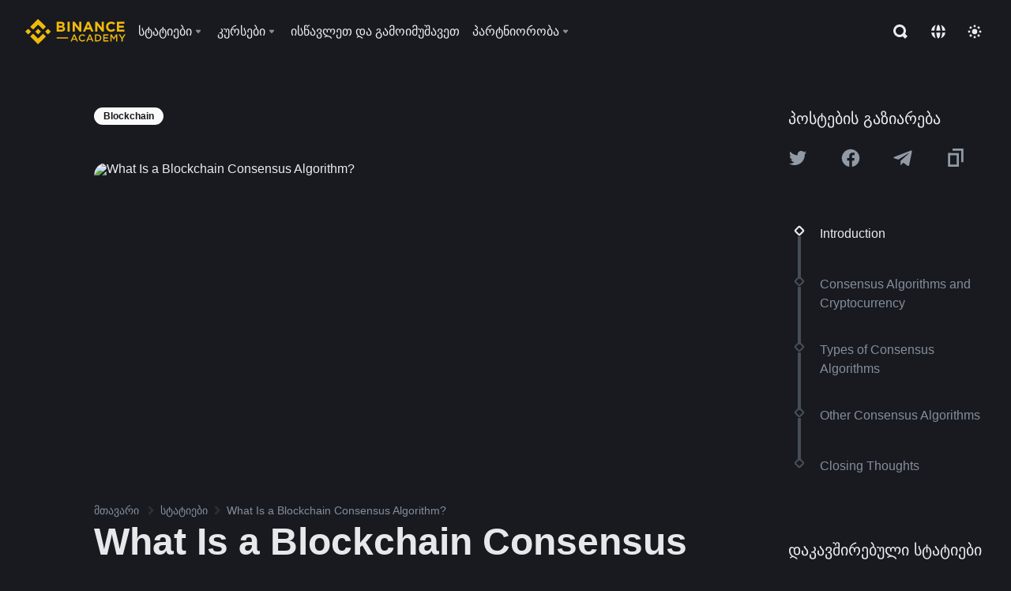

--- FILE ---
content_type: text/html; charset=utf-8
request_url: https://academy.binance.com/ka-GE/articles/what-is-a-blockchain-consensus-algorithm
body_size: 89741
content:
<!doctype html>
<html bn-lang="ka-GE" lang="ka-GE" dir="ltr" path-prefix="/ka-GE">
<head>
  <meta name="viewport" content="width=device-width,minimum-scale=1,maximum-scale=1,initial-scale=1,user-scalable=no" data-shuvi-head="true" /><meta charset="utf-8" /><title data-shuvi-head="true">What Is a Blockchain Consensus Algorithm?</title><meta name="twitter:card" content="summary_large_image" data-shuvi-head="true" /><meta name="twitter:site" content="@BinanceAcademy" data-shuvi-head="true" /><meta name="twitter:creator" content="@BinanceAcademy" data-shuvi-head="true" /><meta property="og:image:alt" content="Binance Academy" data-shuvi-head="true" /><meta property="og:site_name" content="Binance Academy" data-shuvi-head="true" /><meta name="description" content="Consensus algorithms are integral to blockchains, ensuring coordination between users and security of the network. Learn more at Binance Academy." data-shuvi-head="true" /><meta property="og:title" content="What Is a Blockchain Consensus Algorithm? | Binance Academy" data-shuvi-head="true" /><meta property="og:description" content="Consensus algorithms are integral to blockchains, ensuring coordination between users and security of the network. Learn more at Binance Academy." data-shuvi-head="true" /><meta property="og:url" content="https://academy.binance.com/ka-GE/articles/what-is-a-blockchain-consensus-algorithm" data-shuvi-head="true" /><meta property="og:type" content="article" data-shuvi-head="true" /><meta property="og:image" content="https://public.bnbstatic.com/static/academy/uploads/40818b3a206840d5ae11ff23382e54ba.png" data-shuvi-head="true" /><meta http-equiv="etag" content="ea9c66c5dc93e9226fb8ad831e841feb5d8c230f" /><meta name="msapplication-TileImage" content="https://bin.bnbstatic.com/static/images/bnb-for/brand.png" /><meta name="theme-color" content="#2e2e2e" data-shuvi-head="true" /><meta name="apple-mobile-web-app-capable" content="yes" data-shuvi-head="true" /><meta name="apple-mobile-web-app-status-bar-style" content="black-translucent" data-shuvi-head="true" /><meta name="ahrefs-site-verification" content="86f2f08131d8239e3a4d73b0179d556eae74fa62209b410a64ff348f74e711ea" data-shuvi-head="true" /><meta name="google-site-verification" content="wyJEt1aEuf8X_of3aofK_Tl5WprWou38Ze4o3ZeeGts" data-shuvi-head="true" /><meta name="naver-site-verification" content="e70af2cacdaf993fe72ef9fd208822bbebc2e028" data-shuvi-head="true" /><meta name="yandex-verification" content="7e56260ff92b3c3f" data-shuvi-head="true" /><meta name="robots" content="index,follow,max-image-preview:large" data-shuvi-head="true" /><link rel="preconnect" href="https://bin.bnbstatic.com" crossorigin="anonymous" /><link rel="preconnect" href="https://public.bnbstatic.com" crossorigin="anonymous" /><link rel="preconnect" href="https://image.binance.vision" data-shuvi-head="true" /><link rel="preload" as="script" href="https://public.bnbstatic.com/unpkg/essential/essential@0.3.64.js" /><link rel="preload" as="script" href="https://public.bnbstatic.com/unpkg/vendor/vendor.umd.0.0.13.production.min.18.2.0.js" /><link rel="preload" href="https://public.bnbstatic.com/static/academy/uploads-original/40818b3a206840d5ae11ff23382e54ba.png" data-shuvi-head="true" /><link rel="preload" href="https://bin.bnbstatic.com/static/chunks/layout-7032.97b7fd5a.js" as="script" /><link rel="preload" href="https://bin.bnbstatic.com/static/chunks/layout-a770.cde3f43d.js" as="script" /><link rel="preload" href="https://bin.bnbstatic.com/static/chunks/page-8e17.14ef9fdd.js" as="script" /><link rel="preload" as="script" href="https://bin.bnbstatic.com/static/configs/newbase/common-widget-icon.js" /><link rel="preload" as="script" href="https://public.bnbstatic.com/unpkg/themis/themis@0.0.39.js" /><link rel="preload" as="script" href="https://public.bnbstatic.com/unpkg/common-widget/vendor@1.4.18.min.js" /><link rel="preload" as="script" href="https://public.bnbstatic.com/unpkg/common-widget/utils@1.4.18.min.js" /><link rel="preload" as="script" href="https://public.bnbstatic.com/unpkg/common-widget/data@1.4.18.min.js" /><link rel="preload" as="script" href="https://public.bnbstatic.com/unpkg/common-widget/common@1.4.18.min.js" /><link rel="preload" as="script" href="https://bin.bnbstatic.com/static/polyfills.d7582762.js" /><link rel="preload" as="script" href="https://bin.bnbstatic.com/static/webpack-runtime.1e71a23a.js" /><link rel="preload" as="script" href="https://bin.bnbstatic.com/static/common/framework.3d032a6f.js" /><link rel="preload" as="script" href="https://bin.bnbstatic.com/static/main.78d5eae3.js" /><link rel="preload" as="script" href="https://public.bnbstatic.com/unpkg/config/remote-config.js" /><link rel="preload" as="script" href="https://bin.bnbstatic.com/static/js/common-widget/common-widget-render-control@0.0.1.js" /><link rel="shortcut icon" href="https://bin.bnbstatic.com/static/images/common/favicon.ico" /><link rel="apple-touch-icon" href="https://bin.bnbstatic.com/static/images/bnb-for/brand.png" /><link rel="icon" href="https://bin.bnbstatic.com/static/images/bnb-for/brand.png" /><link rel="alternate" href="https://academy.binance.com/et/articles/what-is-a-blockchain-consensus-algorithm" hreflang="et" data-shuvi-head="true" /><link rel="alternate" href="https://academy.binance.com/lt/articles/what-is-a-blockchain-consensus-algorithm" hreflang="lt" data-shuvi-head="true" /><link rel="alternate" href="https://academy.binance.com/ka-GE/articles/what-is-a-blockchain-consensus-algorithm" hreflang="ka" data-shuvi-head="true" /><link rel="alternate" href="https://academy.binance.com/hr-HR/articles/what-is-a-blockchain-consensus-algorithm" hreflang="hr-HR" data-shuvi-head="true" /><link rel="alternate" href="https://academy.binance.com/ky-KG/articles/what-is-a-blockchain-consensus-algorithm" hreflang="ky-KG" data-shuvi-head="true" /><link rel="alternate" href="https://www.binance.com/en/academy/articles/what-is-a-blockchain-consensus-algorithm" hreflang="en" data-shuvi-head="true" /><link rel="alternate" href="https://www.binance.com/fr/academy/articles/what-is-a-blockchain-consensus-algorithm" hreflang="fr" data-shuvi-head="true" /><link rel="alternate" href="https://www.binance.com/pl/academy/articles/what-is-a-blockchain-consensus-algorithm" hreflang="pl" data-shuvi-head="true" /><link rel="alternate" href="https://www.binance.com/zh-CN/academy/articles/what-is-a-blockchain-consensus-algorithm" hreflang="zh-Hans" data-shuvi-head="true" /><link rel="alternate" href="https://www.binance.com/zh-TC/academy/articles/what-is-a-blockchain-consensus-algorithm" hreflang="zh-Hant" data-shuvi-head="true" /><link rel="alternate" href="https://www.binance.com/vi/academy/articles/what-is-a-blockchain-consensus-algorithm" hreflang="vi" data-shuvi-head="true" /><link rel="alternate" href="https://www.binance.com/ar/academy/articles/what-is-a-blockchain-consensus-algorithm" hreflang="ar" data-shuvi-head="true" /><link rel="alternate" href="https://www.binance.com/ru/academy/articles/what-is-a-blockchain-consensus-algorithm" hreflang="ru" data-shuvi-head="true" /><link rel="alternate" href="https://www.binance.com/es/academy/articles/what-is-a-blockchain-consensus-algorithm" hreflang="es" data-shuvi-head="true" /><link rel="alternate" href="https://www.binance.com/pt-BR/academy/articles/what-is-a-blockchain-consensus-algorithm" hreflang="pt-BR" data-shuvi-head="true" /><link rel="alternate" href="https://www.binance.com/it/academy/articles/what-is-a-blockchain-consensus-algorithm" hreflang="it" data-shuvi-head="true" /><link rel="alternate" href="https://www.binance.com/id/academy/articles/what-is-a-blockchain-consensus-algorithm" hreflang="id" data-shuvi-head="true" /><link rel="alternate" href="https://www.binance.com/uk-UA/academy/articles/what-is-a-blockchain-consensus-algorithm" hreflang="uk" data-shuvi-head="true" /><link rel="alternate" href="https://www.binance.com/cs/academy/articles/what-is-a-blockchain-consensus-algorithm" hreflang="cs-CZ" data-shuvi-head="true" /><link rel="alternate" href="https://www.binance.com/bg/academy/articles/what-is-a-blockchain-consensus-algorithm" hreflang="bg" data-shuvi-head="true" /><link rel="alternate" href="https://www.binance.com/lv/academy/articles/what-is-a-blockchain-consensus-algorithm" hreflang="lv" data-shuvi-head="true" /><link rel="alternate" href="https://www.binance.com/sv/academy/articles/what-is-a-blockchain-consensus-algorithm" hreflang="sv" data-shuvi-head="true" /><link rel="alternate" href="https://www.binance.com/sk/academy/articles/what-is-a-blockchain-consensus-algorithm" hreflang="sk" data-shuvi-head="true" /><link rel="alternate" href="https://www.binance.com/da-DK/academy/articles/what-is-a-blockchain-consensus-algorithm" hreflang="da" data-shuvi-head="true" /><link rel="alternate" href="https://www.binance.com/ro/academy/articles/what-is-a-blockchain-consensus-algorithm" hreflang="ro" data-shuvi-head="true" /><link rel="alternate" href="https://www.binance.com/hu/academy/articles/what-is-a-blockchain-consensus-algorithm" hreflang="hu" data-shuvi-head="true" /><link rel="alternate" href="https://www.binance.com/el/academy/articles/what-is-a-blockchain-consensus-algorithm" hreflang="el" data-shuvi-head="true" /><link rel="alternate" href="https://www.binance.com/de/academy/articles/what-is-a-blockchain-consensus-algorithm" hreflang="de" data-shuvi-head="true" /><link rel="alternate" href="https://www.binance.com/ja/academy/articles/what-is-a-blockchain-consensus-algorithm" hreflang="ja" data-shuvi-head="true" /><link rel="alternate" href="https://www.binance.com/az-AZ/academy/articles/what-is-a-blockchain-consensus-algorithm" hreflang="az-AZ" data-shuvi-head="true" /><link rel="alternate" href="https://www.binance.com/kk-KZ/academy/articles/what-is-a-blockchain-consensus-algorithm" hreflang="kk-KZ" data-shuvi-head="true" /><link rel="alternate" hreflang="x-default" href="https://www.binance.com/en/academy/articles/what-is-a-blockchain-consensus-algorithm" data-shuvi-head="true" /><link rel="shortcut icon" href="https://bin.bnbstatic.com/image/academy/ico/favicon.ico" data-shuvi-head="true" /><link rel="icon" type="image/x-icon" sizes="16x16 32x32" href="https://bin.bnbstatic.com/image/academy/ico/favicon.ico" data-shuvi-head="true" /><link rel="icon" sizes="32x32" href="https://bin.bnbstatic.com/image/academy/ico/favicon-32.png" data-shuvi-head="true" /><link rel="icon" sizes="192x192" href="https://bin.bnbstatic.com/image/academy/ico/favicon-192.png" data-shuvi-head="true" /><link rel="apple-touch-icon" sizes="152x152" href="https://bin.bnbstatic.com/image/academy/ico/favicon-152.png" data-shuvi-head="true" /><link rel="apple-touch-icon" sizes="144x144" href="https://bin.bnbstatic.com/image/academy/ico/favicon-144.png" data-shuvi-head="true" /><link rel="apple-touch-icon" sizes="120x120" href="https://bin.bnbstatic.com/image/academy/ico/favicon-120.png" data-shuvi-head="true" /><link rel="apple-touch-icon" sizes="114x114" href="https://bin.bnbstatic.com/image/academy/ico/favicon-114.png" data-shuvi-head="true" /><link rel="apple-touch-icon" sizes="180x180" href="https://bin.bnbstatic.com/image/academy/ico/favicon-180.png" data-shuvi-head="true" /><link rel="apple-touch-icon" sizes="72x72" href="https://bin.bnbstatic.com/image/academy/ico/favicon-72.png" data-shuvi-head="true" /><link rel="apple-touch-icon" sizes="57x57" href="https://bin.bnbstatic.com/image/academy/ico/favicon-57.png" data-shuvi-head="true" /><link rel="manifest" href="/manifest.json" data-shuvi-head="true" /><link rel="canonical" href="https://academy.binance.com/ka-GE/articles/what-is-a-blockchain-consensus-algorithm" data-shuvi-head="true" /><script id="OneTrust-sdk" nonce="6e46e3ce-4787-4a31-96d9-4130aceeb30b">(function() {const agent = typeof navigator !== 'undefined' ? navigator.userAgent : '';const REGEX_MATCH_CLIENT_TYPE = /BNC\/([0-9.]+) \(([a-zA-Z]+) ([0-9.]+)\)/;const isMiniApp = typeof window !== 'undefined' && window.__NEZHA_BRIDGE__ && !window.__NEZHA_BRIDGE__.postAction;if(REGEX_MATCH_CLIENT_TYPE.test(agent) || isMiniApp){return null;}function getJSON(str) {try {return JSON.parse(str);} catch (e) {return {};}}var AutoBlockScriptMap = getJSON('{"binance.com":"https://cdn.cookielaw.org/consent/e21a0e13-40c2-48a6-9ca2-57738356cdab/OtAutoBlock.js","binance.info":"https://cdn.cookielaw.org/consent/03246444-2043-432d-afae-413a91f535e9/OtAutoBlock.js","binance.me":"https://cdn.cookielaw.org/consent/39df5304-ea83-4bd5-8550-d57bca54d95a/OtAutoBlock.js","binance.bh":"https://cdn.cookielaw.org/consent/0196a4bb-fb7b-7ae6-a24c-893547b9e467/OtAutoBlock.js"}');var SDKStubInfoMap = getJSON('{"binance.com":{"src":"https://cdn.cookielaw.org/scripttemplates/otSDKStub.js","hash":"e21a0e13-40c2-48a6-9ca2-57738356cdab"},"binance.info":{"src":"https://cdn.cookielaw.org/scripttemplates/otSDKStub.js","hash":"03246444-2043-432d-afae-413a91f535e9"},"binance.me":{"src":"https://cdn.cookielaw.org/scripttemplates/otSDKStub.js","hash":"39df5304-ea83-4bd5-8550-d57bca54d95a"}, "binance.bh":{"src":"https://cdn.cookielaw.org/scripttemplates/otSDKStub.js","hash":"0196a4bb-fb7b-7ae6-a24c-893547b9e467"}}');var domain = location.hostname.split('.').slice(-2).join('.');function isString(str) {return str && typeof str === 'string';};var AutoBlockScript = AutoBlockScriptMap[domain];var stubInfo = SDKStubInfoMap[domain] || {};var SDKStubSrc = stubInfo.src;var SDKStubHash = stubInfo.hash;var injectAutoBlock = isString(AutoBlockScript);var injectSDKStub = isString(SDKStubSrc) && isString(SDKStubHash);if (injectAutoBlock) {var script = document.createElement('script');script.src = AutoBlockScript;script.type = 'text/javascript';script.async = false;document.head.appendChild(script);}if (injectSDKStub) {var lang = document.documentElement['bn-lang'] || document.documentElement.lang;var htmlLang = lang && lang.substr(0, 2) || 'en';var script = document.createElement('script');script.src = SDKStubSrc;script.type = 'text/javascript';script.async = false;script.setAttribute('charSet', 'UTF-8');script.setAttribute('data-domain-script', SDKStubHash);script.setAttribute('data-language', htmlLang);document.head.appendChild(script);var s = document.createElement('script');s.type = 'text/javascript';s.innerHTML = 'function OptanonWrapper() {};';s.nonce = '6e46e3ce-4787-4a31-96d9-4130aceeb30b';document.head.appendChild(s);var ss = document.createElement('script');ss.src = 'https://bin.bnbstatic.com/static/one-trust/onetrust-trigger.js';ss.type = 'text/javascript';script.async = false;ss.setAttribute('charSet', 'UTF-8');ss.setAttribute('data-domain-script', SDKStubHash);document.head.appendChild(ss);}}())</script><script id="Reporter-init" nonce="6e46e3ce-4787-4a31-96d9-4130aceeb30b">window._bn_reporter = window._bn_reporter || [];window._bn_reporter_version = '4.3.16';function reportEvent(data) {window._bn_reporter.push(data);}reportEvent({key: "init",data: {"packageName":"academy-new-ui","apiId":"cc1ljun9gpbp8ciciolg","apiDomain":"https://api.saasexch.com","ssr":true,"COMMIT_HEAD":"ea9c66c5dc93e9226fb8ad831e841feb5d8c230f","pikaVersion":"0.6.14","traceId":"3b25de01-7007-4501-b648-cdd7292a412f","analyticsId":"academy-new-ui,Frontend,clo2j8z8210033390t2tsoa811q0"}});const now = Date.now();reportEvent({key: "traceReporter",data: {name: 'PIKA_HTML_ENTRY_START',startTime: now,timestamp: now,id: 1,duration: 0,endTime: now}});window.addEventListener('error', function (event) {try {var _URL, _URL2;var target = event.target || event.srcElement;var isTarget = ['LINK', 'SCRIPT', 'IMG'].indexOf(target.nodeName) !== -1;if (!isTarget) {return;}var link = target.src || target.href;if (window.location.href.indexOf(link) === 0) {return;}var data = {event: {phost: window.location.host,ppath: window.location.pathname,host: (_URL = new URL(link)) === null || _URL === void 0 ? void 0 : _URL.host,path: (_URL2 = new URL(link)) === null || _URL2 === void 0 ? void 0 : _URL2.pathname,net_err_exist: true}};reportEvent({key: "reportMonitorEvent",data: {data: data}});} catch (e) {console.error('static resource monitor', e);}}, true);</script><script type="application/ld+json" data-shuvi-head="true" nonce="6e46e3ce-4787-4a31-96d9-4130aceeb30b">{"@context":"https://schema.org","@type":"Article","datePublished":"2018-12-13T10:20:31.000Z","description":"Consensus algorithms are integral to blockchains, ensuring coordination between users and security of the network. Learn more at Binance Academy.","mainEntityOfPage":{"@type":"WebPage","@id":"https://academy.binance.com/en/articles/what-is-a-blockchain-consensus-algorithm"},"headline":"What Is a Blockchain Consensus Algorithm?","image":["https://public.bnbstatic.com/static/academy/uploads/40818b3a206840d5ae11ff23382e54ba.png"],"dateModified":"2024-06-13T07:24:12.000Z","author":{"@type":"Person","name":"Binance Academy"},"publisher":{"@type":"Organization","name":"Binance Academy","logo":{"@type":"ImageObject","url":"https://bin.bnbstatic.com/image/academy/apple-touch-icon.png"}}}</script><link rel="stylesheet" href="https://bin.bnbstatic.com/static/css/e7fd988f.chunk.css" /><link rel="stylesheet" href="https://bin.bnbstatic.com/static/css/ddfae176.chunk.css" /><link rel="stylesheet" href="https://bin.bnbstatic.com/static/css/7b29bf44.chunk.css" /><link rel="stylesheet" href="https://public.bnbstatic.com/unpkg/common-widget/extension@1.4.18.css" /><link rel="stylesheet" href="https://public.bnbstatic.com/unpkg/common-widget/vendor@1.4.18.css" /><link rel="stylesheet" href="https://public.bnbstatic.com/unpkg/common-widget/common@1.4.18.css" /><style id="webstudio-universal-uikit-colors" data-shuvi-head="true">body { --color-sell: #F6465D; --color-textSell: #F6465D; --color-sellHover: #FF707E; --color-depthSellBg: #35141D; --color-buy: #0ECB81; --color-textBuy: #0ECB81; --color-buyHover: #32D993; --color-depthBuyBg: #102821; --color-line: #2B3139; --color-outlineHover: #6A4403; --color-primary: #FCD535; --color-primaryHover: #F0B90B; --color-error: #F6465D; --color-errorBg: #35141D; --color-success: #0ECB81; --color-successBg: #102821; --color-disable: #474D57; --color-iconNormal: #848E9C; --color-textWhite: #FFFFFF; --color-textGray: #EAECEF; --color-textBlack: #0B0E11; --color-textPrimary: #EAECEF; --color-textSecondary: #B7BDC6; --color-textThird: #848E9C; --color-textDisabled: #5E6673; --color-textBrand: #F0B90B; --color-textToast: #A37200; --color-bg: #181A20; --color-bg1: #181A20; --color-bg2: #0B0E11; --color-bg3: #2B3139; --color-bg4: #5E6673; --color-bg6: #202630; --color-bg7: #191A1F; --color-popupBg: #1E2329; --color-badgeBg: #2D2A20; --color-selectedBg: #1E2026; --color-gradientBrand: linear-gradient(180deg, #F8D12F 0%, #F0B90B 100%); --color-gradientPrimary: linear-gradient(295.27deg, #15141A 0%, #474D57 84.52%); --color-BasicBg: #181A20; background-color: var(--color-BasicBg); --color-SecondaryBg: #0B0E11; --color-Input: #2B3139; --color-InputLine: #474D57; --color-CardBg: #1E2329; --color-Vessel: #1E2329; --color-Line: #2B3139; --color-DisableBtn: #2B3139; --color-DisabledText: #5E6673; --color-DisableText: #5E6673; --color-TertiaryText: #848E9C; --color-SecondaryText: #B7BDC6; --color-PrimaryText: #EAECEF; color: var(--color-PrimaryText); --color-RedGreenBgText: #FFFFFF; --color-EmphasizeText: #FF693D; --color-TextOnGray: #EAECEF; --color-TextOnYellow: #202630; --color-IconNormal: #848E9C; --color-LiteBg1: #202630; --color-LiteBg2: #191A1F; --color-BtnBg: #FCD535; --color-PrimaryYellow: #F0B90B; --color-TextLink: #F0B90B; --color-TradeBg: #0B0E11; --color-TextToast: #A37200; --color-DepthSellBg: #35141D; --color-SellHover: #FF707E; --color-Sell: #F6465D; --color-TextSell: #F6465D; --color-DepthBuyBg: #102821; --color-BuyHover: #32D993; --color-Buy: #2EBD85; --color-TextBuy: #2EBD85; --color-Error: #F6465D; --color-SuccessBg: #102821; --color-Success: #2EBD85; --color-TagBg: #474D57; --color-Grid: #2B3139; --color-Placeholder: #474D57; --color-ToastBg: #707A8A; --color-TwoColorIcon: #CACED3; --color-ErrorBg: rgba(246, 70, 93, 0.1); --color-BadgeBg: rgba(240,185,11,0.1); --color-Popup: #1E2329; --color-Mask: rgba(0, 0, 0, 0.6); --color-WidgetSecondaryBg: rgba(255, 255, 255, 0.08); --color-ContainerBg: #1E2026; --color-YellowAlpha01: rgba(252, 213, 53, 0.2); --color-YellowAlpha02: rgba(252, 213, 53, 0.2); --color-RedAlpha01: rgba(246, 60, 85, 0.2); --color-RedAlpha02: rgba(246, 60, 85, 0.2); --color-GreenAlpha01: rgba(40, 164, 115, 0.2); --color-GreenAlpha02: rgba(40, 164, 115, 0.2); --color-ChatBg: #1A1E25; --color-LineAlpha: rgba(255, 255, 255, 0.08); --color-WidgetPrimaryBg: rgba(255, 255, 255, 0.1); --color-ChatBubble: #1E2329; --color-ChatBubble2: #2D3E59; --color-ChatInput: rgba(41, 49, 61, 0.95); --color-ChatName: #F0B90B; --color-ChatSysMsg: #1C2229; --color-ChatCard: #212731; --color-ChatCard2: #243042; --color-ChatRed: #30222B; --color-ParagraphText: #EAECEF; }</style><style id="header-footer-global-style" data-shuvi-head="true"> #__APP_HEADER { display: none; } #__APP_FOOTER { display: none; } #__APP_SIDEBAR { display: none; width: 100%; }</style><style data-emotion="0 gpt1ua 1r6yh41 1b5iq0k 14hpydf 1v61pla 5x6ly7 jz96yu 1qn7ove vfu0ph 1l3piql 184cf1x 9tpv1t 6fjuig 1raq60b vd8035 1uoge8i rs1nch 3kwgah 1wz0uwi 9yb1nc 1pzaur4 7bjblz kvcvp2 161v6bq 1ebnygn kxtk92 vurnku lc3py3 1srb089 7j3h8v 1i1uk6i 1589nlc 1pysja1 1xgr03x 6kqcas sdffkd 1mkynsd dn9hvd p5ucyd e17nie vsco81 1t100c7 11vxal7 2vncqk gey7ei jaa7jg 912yg7 1mizem0 1dhhx95 4cffwv 81xrsn 1cx5lu cerzed yhaz4t 1vkvfxu vq45pg k8ptnh 16jcxb6 ce9xkk 1hyfx7x 72bqas 11r9jcz 1n5t02q 19midj6 1wnc168 1h690ep 15e7zpq gbh2au 80dcm8 1sg6x9n 1dpv2l8 klm9o7 9uy14h ofovah 4151bc 1ouokj1 8sesaq 1bzb8nq exuvue aa2yx7 1uhxyyb wcquo4 190yvx7 1yjvs5a hy4spq 1xq39uu 1iv3lam 1pyf6yx 11vn4ca z2h5go 1j75qc1 16ht4fr 1urk028 fbxu07 kvhcte 1iqe90x 15yt89c orkytx 1ylexj7 n840jb 10t0ciq 1olcmky 14bgbm8 zzqkfp 1u83isv sem8rv 9gsdo8 y8fvs3 19isz4n rt5tsv wmdkuy 178mx5l 1g8a46g i0wrvs 7om86i 16q9gkz 19memkk 1xvgv7v 1umq912 1e09tat 150guxl 1h71c3u 1ds83c4 1bhd1jv 1kcjytu 7xpimc 1dppqwg mxw3i0 1m7wotv 1j7lcvj 146b2k0 s6fc93 1b3jcwj tyfyof 7w2sz5 aw8b5k trujsm 1t22upd 10q2gn9 1uob4wx 17ajlgz 1v5nip4 q0otfg 1na5z9x 1w61aiz 1jwvkbr 13mvpid uj36ri l5kcek 1gt3d73 16vp4e4 1q9ubii 14svusm 1me7odh 1gtiget w16pwf klxly9 19tzqe5 1uwv4sg uivgo rrl3y3 ms83d 1mfvteg 12ke8jn 1y6whvv 8n45wr 1ur574i 9q4ls1 animation-hqgv56 s1f3ec l0inxp">.css-gpt1ua{position:fixed;top:80px;right:16px;max-height:100%;max-width:343px;width:100%;z-index:9;pointer-events:none;}.css-1r6yh41{position:relative;height:80px;-webkit-box-pack:justify;-webkit-justify-content:space-between;-ms-flex-pack:justify;justify-content:space-between;-webkit-align-items:center;-webkit-box-align:center;-ms-flex-align:center;align-items:center;background-color:#181A20;color:#EAECEF;padding-left:16px;padding-right:16px;display:-webkit-box;display:-webkit-flex;display:-ms-flexbox;display:flex;}@media screen and (min-width:768px){.css-1r6yh41{padding-left:24px;padding-right:24px;}}.css-1b5iq0k{-webkit-flex:0 0 127px;-ms-flex:0 0 127px;flex:0 0 127px;width:127px;margin-left:8px;margin-right:8px;}.css-14hpydf{color:#F0B90B;width:100%;display:block;}.css-1v61pla{box-sizing:border-box;margin:0;min-width:0;display:none;color:#EAECEF;width:100%;-webkit-align-items:center;-webkit-box-align:center;-ms-flex-align:center;align-items:center;}@media screen and (min-width:768px){.css-1v61pla{display:none;}}@media screen and (min-width:1200px){.css-1v61pla{display:-webkit-box;display:-webkit-flex;display:-ms-flexbox;display:flex;}}.css-5x6ly7{box-sizing:border-box;margin:0;min-width:0;display:-webkit-box;display:-webkit-flex;display:-ms-flexbox;display:flex;-webkit-flex:1;-ms-flex:1;flex:1;-webkit-align-items:center;-webkit-box-align:center;-ms-flex-align:center;align-items:center;}.css-jz96yu{margin-left:8px;margin-right:8px;display:-webkit-inline-box;display:-webkit-inline-flex;display:-ms-inline-flexbox;display:inline-flex;position:relative;}.css-jz96yu:hover::after,.css-jz96yu:focus-within::after{bottom:auto;border-color:transparent transparent #FFFFFF transparent;display:block;-webkit-filter:drop-shadow(0px -1px 1px rgba(0,0,0,0.1));filter:drop-shadow(0px -1px 1px rgba(0,0,0,0.1));left:50%;margin-left:-8px;right:auto;top:100%;}.css-jz96yu.wrapper--open .e1ysg5on1{display:block;}.css-1qn7ove{-webkit-align-items:center;-webkit-box-align:center;-ms-flex-align:center;align-items:center;display:-webkit-box;display:-webkit-flex;display:-ms-flexbox;display:flex;height:40px;line-height:40px;-webkit-align-items:center;-webkit-box-align:center;-ms-flex-align:center;align-items:center;}.css-vfu0ph{box-sizing:border-box;margin:0;min-width:0;font-size:16ppx;outline:none;cursor:pointer;color:#EAECEF;-webkit-align-items:center;-webkit-box-align:center;-ms-flex-align:center;align-items:center;position:relative;-webkit-text-decoration:none;text-decoration:none;height:40px;line-height:40px;}.css-vfu0ph.active,.css-vfu0ph:hover{color:#F0B90B;}.css-1l3piql{box-sizing:border-box;margin:0;min-width:0;color:#848E9C;width:16px;height:16px;font-size:16px;fill:#EAECEF;fill:#848E9C;width:1em;height:1em;}.css-184cf1x{display:none;position:absolute;width:-webkit-max-content;width:-moz-max-content;width:max-content;z-index:1000;bottom:auto;left:auto;padding:20px 0 0 0;right:auto;top:100%;}.css-9tpv1t{background-color:#1E2329;border-radius:4px;box-shadow:0px 0px 20px rgba(0,0,0,0.08);position:relative;}.css-6fjuig{box-sizing:border-box;margin:0;min-width:0;display:-webkit-box;display:-webkit-flex;display:-ms-flexbox;display:flex;-webkit-flex-direction:column;-ms-flex-direction:column;flex-direction:column;padding:24px;padding-bottom:16px;}.css-1raq60b{box-sizing:border-box;margin:0;min-width:0;display:-webkit-box;display:-webkit-flex;display:-ms-flexbox;display:flex;-webkit-flex-direction:column;-ms-flex-direction:column;flex-direction:column;}@media screen and (min-width:1200px){.css-1raq60b{-webkit-flex-direction:row;-ms-flex-direction:row;flex-direction:row;}}.css-vd8035{box-sizing:border-box;margin:0;min-width:0;display:-webkit-box;display:-webkit-flex;display:-ms-flexbox;display:flex;-webkit-align-items:center;-webkit-box-align:center;-ms-flex-align:center;align-items:center;border-radius:8px;background:transparent;cursor:pointer;min-width:200px;}.css-vd8035 extraHeadline{font-weight:600;font-size:56px;line-height:64px;}.css-vd8035 headline1{font-weight:600;font-size:48px;line-height:56px;}.css-vd8035 headline2{font-weight:600;font-size:40px;line-height:48px;}.css-vd8035 headline3{font-weight:600;font-size:32px;line-height:40px;}.css-vd8035 headline4{font-weight:600;font-size:28px;line-height:36px;}.css-vd8035 headline5{font-weight:600;font-size:24px;line-height:32px;}.css-vd8035 headline6{font-weight:500;font-size:20px;line-height:28px;}.css-vd8035 largeBody{font-weight:400;font-size:20px;line-height:28px;}.css-vd8035 mediumBody{font-weight:300;font-size:18px;line-height:28px;}.css-vd8035 subtitle1{font-weight:500;font-size:16px;line-height:24px;}.css-vd8035 subtitle2{font-weight:500;font-size:14px;line-height:20px;}.css-vd8035 body1{font-weight:400;font-size:16px;line-height:24px;}.css-vd8035 body2{font-weight:400;font-size:14px;line-height:20px;}.css-vd8035 captionSub{font-weight:500;font-size:12px;line-height:16px;}.css-vd8035 caption{font-weight:400;font-size:12px;line-height:16px;}.css-vd8035 largeLink{font-weight:500;font-size:20px;line-height:20px;-webkit-text-decoration:underline;text-decoration:underline;}.css-vd8035 linkBody{font-weight:500;font-size:14px;line-height:20px;-webkit-text-decoration:underline;text-decoration:underline;}.css-vd8035 addressLink{font-weight:400;font-size:14px;line-height:20px;-webkit-text-decoration:underline;text-decoration:underline;}.css-vd8035 linkCaption{font-weight:500;font-size:12px;line-height:16px;-webkit-text-decoration:underline;text-decoration:underline;}.css-vd8035 primaryNum1{font-weight:600;font-size:32px;line-height:40px;}.css-vd8035 primaryNum2{font-weight:600;font-size:28px;line-height:36px;}.css-vd8035 primaryNum3{font-weight:600;font-size:24px;line-height:32px;}.css-vd8035 secondaryNum1{font-weight:500;font-size:20px;line-height:28px;}.css-vd8035 secondaryNum2{font-weight:500;font-size:16px;line-height:24px;}.css-vd8035 tertiaryNum1{font-weight:500;font-size:14px;line-height:20px;}.css-vd8035 tertiaryNum2{font-weight:500;font-size:12px;line-height:16px;}.css-vd8035 tertiaryNum3{font-weight:400;font-size:12px;line-height:16px;}.css-vd8035 formLabel{font-weight:400;font-size:14px;line-height:16px;color:#EAECEF;}.css-vd8035 formLabelSmall{font-weight:400;font-size:12px;line-height:16px;color:#EAECEF;}.css-vd8035 formLabelDisabled{font-weight:400;font-size:14px;line-height:16px;color:#5E6673;cursor:not-allowed;}.css-vd8035 formLabelSmallDisabled{font-weight:400;font-size:12px;line-height:16px;color:#5E6673;cursor:not-allowed;}.css-vd8035 checkbox{font-weight:400;font-size:14px;line-height:1.43;color:#EAECEF;cursor:pointer;}.css-vd8035 checkboxDisabled{font-weight:400;font-size:14px;line-height:1.43;color:#5E6673;cursor:not-allowed;}.css-vd8035 infoHelperText{height:24px;line-height:24px;font-size:12px;color:#848E9C;}.css-vd8035 errorHelperText{height:24px;line-height:24px;font-size:12px;color:#F6465D;}.css-vd8035 dottedUnderline{font-weight:400;font-size:14px;line-height:16px;color:#EAECEF;border-bottom-width:1px;border-bottom-style:dashed;border-bottom-color:#848E9C;}.css-vd8035 title2{font-weight:600;font-size:48px;line-height:56px;}.css-vd8035 title3{font-weight:600;font-size:40px;line-height:48px;}.css-vd8035 title4{font-weight:600;font-size:32px;line-height:40px;}.css-vd8035 title5{font-weight:600;font-size:24px;line-height:28px;}.css-vd8035 largeText{font-weight:400;font-size:24px;line-height:28px;}.css-vd8035 title6{font-weight:500;font-size:20px;line-height:24px;}.css-vd8035 heading{font-family:inherit;line-height:1.25;font-weight:heading;}.css-vd8035 display{font-family:inherit;font-weight:heading;line-height:1.25;font-size:28px;}@media screen and (min-width:768px){.css-vd8035 display{font-size:32px;}}@media screen and (min-width:1200px){.css-vd8035 display{font-size:7px;}}.css-vd8035 caps{text-transform:uppercase;-webkit-letter-spacing:0.1em;-moz-letter-spacing:0.1em;-ms-letter-spacing:0.1em;letter-spacing:0.1em;}.css-vd8035 h1{font-weight:600;font-size:24px;line-height:30px;}@media screen and (min-width:768px){.css-vd8035 h1{font-size:28px;line-height:32px;}}@media screen and (min-width:1200px){.css-vd8035 h1{font-size:32px;line-height:40px;}}.css-vd8035 h2{font-weight:400;font-size:24px;line-height:30px;}.css-vd8035 h3{font-weight:500;font-size:20px;line-height:28px;}.css-vd8035 h4{font-weight:600;font-size:16px;line-height:22px;}.css-vd8035 h5{font-weight:600;font-size:16px;}.css-vd8035 h6{font-weight:600;font-size:14px;}.css-vd8035 label1{font-weight:500;font-size:20px;line-height:26px;}.css-vd8035 label2{font-weight:500;font-size:16px;line-height:22px;}@media screen and (min-width:768px){.css-vd8035 label2{font-size:18px;line-height:24px;}}.css-vd8035 label3{font-weight:400;font-size:16px;line-height:22px;}@media screen and (min-width:768px){.css-vd8035 label3{font-weight:500;}}.css-vd8035 label4{font-weight:500;font-size:14px;line-height:20px;}.css-vd8035 label5{font-weight:400;font-size:14px;line-height:20px;}.css-vd8035 label6{font-weight:400;font-size:13px;line-height:18px;}.css-vd8035 label7{font-weight:500;font-size:12px;line-height:16px;}.css-vd8035 label8{font-weight:400;font-size:12px;line-height:16px;}.css-vd8035 p1{font-weight:400;font-size:14px;line-height:20px;}.css-vd8035 p2{font-weight:400;font-size:12px;}.css-1uoge8i{box-sizing:border-box;margin:0;min-width:0;margin-right:16px;}.css-rs1nch{box-sizing:border-box;margin:0;min-width:0;display:-webkit-box;display:-webkit-flex;display:-ms-flexbox;display:flex;border-radius:50%;-webkit-box-pack:center;-webkit-justify-content:center;-ms-flex-pack:center;justify-content:center;-webkit-align-items:center;-webkit-box-align:center;-ms-flex-align:center;align-items:center;width:40px;height:40px;background-color:#2B3139;}.css-3kwgah{box-sizing:border-box;margin:0;min-width:0;color:currentColor;width:24px;height:24px;font-size:24px;fill:#EAECEF;fill:currentColor;width:1em;height:1em;}.css-1wz0uwi{box-sizing:border-box;margin:0;min-width:0;display:-webkit-box;display:-webkit-flex;display:-ms-flexbox;display:flex;-webkit-flex-direction:column;-ms-flex-direction:column;flex-direction:column;-webkit-align-items:flex-start;-webkit-box-align:flex-start;-ms-flex-align:flex-start;align-items:flex-start;}.css-9yb1nc{box-sizing:border-box;margin:0;min-width:0;font-size:14px;font-weight:500;line-height:20px;width:242px;white-space:nowrap;overflow:hidden;text-overflow:ellipsis;}.css-1pzaur4{box-sizing:border-box;margin:0;min-width:0;font-size:14px;font-weight:400;line-height:20px;color:#848E9C;}.css-7bjblz{box-sizing:border-box;margin:0;min-width:0;margin-top:16px;}@media screen and (min-width:1200px){.css-7bjblz{margin-top:0;}}.css-kvcvp2{box-sizing:border-box;margin:0;min-width:0;display:-webkit-box;display:-webkit-flex;display:-ms-flexbox;display:flex;-webkit-box-flex:1;-webkit-flex-grow:1;-ms-flex-positive:1;flex-grow:1;-webkit-flex-direction:column;-ms-flex-direction:column;flex-direction:column;}.css-161v6bq{box-sizing:border-box;margin:0;min-width:0;font-weight:500;font-size:14px;line-height:20px;padding-top:16px;padding-bottom:16px;color:#5E6673;}.css-1ebnygn{padding-bottom:16px;}.css-kxtk92{box-sizing:border-box;margin:0;min-width:0;color:#F0B90B;width:24px;height:24px;font-size:24px;fill:#EAECEF;fill:#F0B90B;width:1em;height:1em;}.css-vurnku{box-sizing:border-box;margin:0;min-width:0;}.css-lc3py3{box-sizing:border-box;margin:0;min-width:0;padding-bottom:16px;}.css-1srb089{box-sizing:border-box;margin:0;min-width:0;padding-left:24px;padding-right:24px;padding-bottom:8px;}.css-7j3h8v{box-sizing:border-box;margin:0;min-width:0;display:-webkit-box;display:-webkit-flex;display:-ms-flexbox;display:flex;border-radius:8px;padding:16px;}.css-1i1uk6i{box-sizing:border-box;margin:0;min-width:0;margin-right:16px;width:202px;}.css-1589nlc{box-sizing:border-box;margin:0;min-width:0;display:-webkit-box;display:-webkit-flex;display:-ms-flexbox;display:flex;border-radius:8px;cursor:pointer;padding:13px 16px;-webkit-box-pack:justify;-webkit-justify-content:space-between;-ms-flex-pack:justify;justify-content:space-between;-webkit-align-items:center;-webkit-box-align:center;-ms-flex-align:center;align-items:center;}.css-1589nlc:hover{background-color:#2B3139;}.css-1589nlc:hover .child{opacity:1;}.css-1pysja1{box-sizing:border-box;margin:0;min-width:0;-webkit-flex:1;-ms-flex:1;flex:1;}.css-1xgr03x{vertical-align:middle;width:16px;height:16px;}.css-6kqcas{box-sizing:border-box;margin:0;min-width:0;border-radius:8px;background-color:#2B3139;width:320px;}.css-sdffkd{box-sizing:border-box;margin:0;min-width:0;display:-webkit-box;display:-webkit-flex;display:-ms-flexbox;display:flex;cursor:pointer;padding:13px 16px;-webkit-box-pack:justify;-webkit-justify-content:space-between;-ms-flex-pack:justify;justify-content:space-between;-webkit-align-items:center;-webkit-box-align:center;-ms-flex-align:center;align-items:center;}.css-sdffkd:hover{background-color:#2B3139;}.css-sdffkd:hover .child{opacity:1;}.css-1mkynsd{opacity:0;-webkit-transition:all .3s ease-in-out;transition:all .3s ease-in-out;vertical-align:middle;width:16px;height:16px;color:#C99400;}.css-dn9hvd{box-sizing:border-box;margin:0;min-width:0;font-size:16ppx;outline:none;cursor:pointer;color:#EAECEF;-webkit-align-items:center;-webkit-box-align:center;-ms-flex-align:center;align-items:center;position:relative;-webkit-text-decoration:none;text-decoration:none;height:40px;line-height:40px;margin-left:8px;margin-right:8px;}.css-dn9hvd.active,.css-dn9hvd:hover{color:#F0B90B;}.css-p5ucyd{box-sizing:border-box;margin:0;min-width:0;display:-webkit-box;display:-webkit-flex;display:-ms-flexbox;display:flex;border-radius:8px;-webkit-align-items:center;-webkit-box-align:center;-ms-flex-align:center;align-items:center;border-radius:8px;background:transparent;cursor:pointer;min-width:200px;padding:16px;}.css-p5ucyd default{word-break:keep-all;color:#181A20;border-radius:4px;min-height:24px;border:none;}.css-p5ucyd default:disabled{cursor:not-allowed;background-image:none;background-color:#474D57;color:#5E6673;}.css-p5ucyd default:hover:not(:disabled):not(:active){box-shadow:none;}.css-p5ucyd default.inactive{opacity:0.3;cursor:not-allowed;}.css-p5ucyd primary{word-break:keep-all;color:#181A20;border-radius:4px;min-height:24px;border:none;background-image:none;background-color:#FCD535;}.css-p5ucyd primary:disabled{cursor:not-allowed;background-image:none;background-color:#474D57;color:#5E6673;}.css-p5ucyd primary:hover:not(:disabled):not(:active){box-shadow:none;}.css-p5ucyd primary.inactive{background-color:#FCD535;opacity:0.3;color:#181A20;cursor:not-allowed;}.css-p5ucyd primary:hover:not(:disabled):not(:active):not(.inactive){box-shadow:none;background-image:none;background-color:#FCD535;opacity:0.9;}.css-p5ucyd primary:active:not(:disabled):not(.inactive){background-image:none;background-color:#F0B90B;}.css-p5ucyd primary:disabled:not(.inactive){background-color:#474D57;color:#5E6673;cursor:not-allowed;}.css-p5ucyd secondary{word-break:keep-all;color:#EAECEF;border-radius:4px;min-height:24px;border:none;background-color:#474D57;background-image:none;}.css-p5ucyd secondary:disabled{cursor:not-allowed;box-shadow:none;color:#5E6673;background-color:#2B3139;}.css-p5ucyd secondary:hover:not(:disabled):not(:active){box-shadow:none;}.css-p5ucyd secondary.inactive{background-color:#474D57;opacity:0.3;cursor:not-allowed;}.css-p5ucyd secondary:hover:not(:disabled):not(:active):not(.inactive){box-shadow:none;background-image:none;background-color:#2B3139;}.css-p5ucyd secondary:active:not(:disabled):not(.inactive){box-shadow:none;background-color:#5E6673;color:#EAECEF;}.css-p5ucyd quiet{word-break:keep-all;color:#EAECEF;border-radius:4px;min-height:24px;border:none;background-color:transparent;}.css-p5ucyd quiet:disabled{cursor:not-allowed;background-image:none;background-color:#474D57;color:#5E6673;}.css-p5ucyd quiet:hover:not(:disabled):not(:active){box-shadow:none;}.css-p5ucyd quiet.inactive{opacity:0.7;cursor:not-allowed;}.css-p5ucyd quiet:disabled:not(.inactive){background-color:transparent;color:#5E6673;}.css-p5ucyd quiet:hover:not(:disabled):not(:active):not(.inactive){color:#F0B90B;}.css-p5ucyd quiet:active:not(:disabled):not(.inactive){background-color:#3C2601;}.css-p5ucyd text{word-break:keep-all;color:#181A20;border-radius:4px;min-height:24px;border:none;background-color:transparent;}.css-p5ucyd text:disabled{cursor:not-allowed;background-image:none;background-color:#474D57;color:#5E6673;}.css-p5ucyd text:hover:not(:disabled):not(:active){box-shadow:none;}.css-p5ucyd text.inactive{opacity:0.7;cursor:not-allowed;}.css-p5ucyd text:disabled:not(.inactive){background-color:transparent;color:#5E6673;}.css-p5ucyd text:hover:not(:disabled):not(:active):not(.inactive){color:#F0B90B;}.css-p5ucyd text:active:not(:disabled):not(.inactive){background-color:#3C2601;}.css-p5ucyd round{word-break:keep-all;color:#F0B90B;border-radius:16px;min-height:24px;border:none;background-color:#2B3139;}.css-p5ucyd round:disabled{cursor:not-allowed;background-image:none;background-color:#474D57;color:#5E6673;}.css-p5ucyd round:hover:not(:disabled):not(:active){box-shadow:none;}.css-p5ucyd round.inactive{background-color:#2B3139;opacity:0.3;cursor:not-allowed;}.css-p5ucyd round:disabled:not(.inactive){background-color:#2B3139;color:#5E6673;}.css-p5ucyd round:hover:not(:disabled):not(:active):not(.inactive){color:#F0B90B;background-color:#2B3139;}.css-p5ucyd round:active:not(:disabled):not(.inactive){background-color:#474D57;}.css-p5ucyd graytype{word-break:keep-all;color:#FFFFFF;border-radius:4px;min-height:24px;border:none;background-color:#B7BDC6;}.css-p5ucyd graytype:disabled{cursor:not-allowed;background-image:none;background-color:#474D57;color:#5E6673;}.css-p5ucyd graytype:hover:not(:disabled):not(:active){box-shadow:none;}.css-p5ucyd graytype.inactive{background-color:#5E6673;opacity:0.3;cursor:not-allowed;}.css-p5ucyd graytype:disabled:not(.inactive){background-color:transparent;color:#5E6673;}.css-p5ucyd graytype:hover:not(:disabled):not(:active):not(.inactive){background-color:#EAECEF;color:#1E2329;}.css-p5ucyd graytype:active:not(:disabled):not(.inactive){background-color:#EAECEF;color:#1E2329;}@media screen and (min-width:768px){.css-p5ucyd{border-radius:8px;}}@media screen and (min-width:1200px){.css-p5ucyd{border-radius:0;}}.css-p5ucyd:hover{background:#2B3139;}.css-e17nie{box-sizing:border-box;margin:0;min-width:0;font-size:14px;font-weight:500;line-height:20px;}.css-vsco81{box-sizing:border-box;margin:0;min-width:0;display:-webkit-box;display:-webkit-flex;display:-ms-flexbox;display:flex;margin-right:12px;position:relative;-webkit-align-items:center;-webkit-box-align:center;-ms-flex-align:center;align-items:center;height:48px;}@media screen and (max-width:768px){.css-vsco81{position:initial;}}.css-1t100c7{box-sizing:border-box;margin:0;min-width:0;display:-webkit-box;display:-webkit-flex;display:-ms-flexbox;display:flex;visibility:visible;}.css-11vxal7{box-sizing:border-box;margin:0;min-width:0;-webkit-appearance:none;-moz-appearance:none;appearance:none;-webkit-user-select:none;-moz-user-select:none;-ms-user-select:none;user-select:none;cursor:pointer;overflow:hidden;text-overflow:ellipsis;white-space:nowrap;display:-webkit-inline-box;display:-webkit-inline-flex;display:-ms-inline-flexbox;display:inline-flex;-webkit-align-items:center;-webkit-box-align:center;-ms-flex-align:center;align-items:center;-webkit-box-pack:center;-webkit-justify-content:center;-ms-flex-pack:center;justify-content:center;box-sizing:border-box;font-size:14px;font-family:inherit;font-weight:500;text-align:center;-webkit-text-decoration:none;text-decoration:none;outline:none;padding-left:12px;padding-right:12px;padding-top:6px;padding-bottom:6px;line-height:20px;min-width:52px;word-break:keep-all;color:#F0B90B;border-radius:4px;min-height:24px;border:none;background-color:transparent;min-width:auto;color:#EAECEF;font-weight:400;padding-right:0;}.css-11vxal7:disabled{cursor:not-allowed;background-image:none;background-color:#474D57;color:#5E6673;}.css-11vxal7:hover:not(:disabled):not(:active){box-shadow:none;}.css-11vxal7.inactive{opacity:0.7;cursor:not-allowed;}.css-11vxal7:disabled:not(.inactive){background-color:transparent;color:#5E6673;}.css-11vxal7:hover:not(:disabled):not(:active):not(.inactive){color:#F0B90B;}.css-11vxal7:active:not(:disabled):not(.inactive){background-color:#3C2601;}.css-11vxal7:active:not(:disabled):not(.inactive){background-color:transparent;}.css-2vncqk{position:absolute;background-color:#181A20;right:0;top:0;overflow:hidden;width:0;}@media screen and (max-width:768px){.css-2vncqk{width:0;padding:16px 0;}}.css-gey7ei{box-sizing:border-box;margin:0;min-width:0;display:-webkit-box;display:-webkit-flex;display:-ms-flexbox;display:flex;-webkit-align-items:center;-webkit-box-align:center;-ms-flex-align:center;align-items:center;color:#B7BDC6;font-size:14px;}.css-jaa7jg{box-sizing:border-box;margin:0;min-width:0;display:-webkit-inline-box;display:-webkit-inline-flex;display:-ms-inline-flexbox;display:inline-flex;position:relative;margin-top:0px;margin-bottom:0px;-webkit-align-items:center;-webkit-box-align:center;-ms-flex-align:center;align-items:center;line-height:1.6;height:48px;background-color:#2B3139;border-radius:4px;border-width:1px;border-style:solid;border-color:transparent;padding-left:15px;padding-right:15px;}.css-jaa7jg.bn-input-status-focus .bn-input-label{top:-32px;}.css-jaa7jg.bn-input-status-focus{background-color:transparent;border-width:1px;border-style:solid;border-color:#F0B90B;}.css-jaa7jg.bn-input-status-disabled{background-color:#474D57;opacity:0.7;}.css-jaa7jg.bn-input-status-disabled > input{color:#5E6673;}.css-jaa7jg.bn-input-status-error{border-color:#F6465D;}.css-jaa7jg input{color:#EAECEF;font-size:14px;border-radius:4px;padding-left:12px;padding-right:12px;}.css-jaa7jg input:-webkit-autofill{-webkit-transition:color 99999s ease-in-out 0s,background-color 99999s ease-in-out 0s;transition:color 99999s ease-in-out 0s,background-color 99999s ease-in-out 0s;}.css-jaa7jg .bn-input-prefix{-webkit-flex-shrink:0;-ms-flex-negative:0;flex-shrink:0;margin-right:4px;font-size:14px;}.css-jaa7jg .bn-input-suffix{-webkit-flex-shrink:0;-ms-flex-negative:0;flex-shrink:0;margin-left:4px;margin-right:4px;font-size:14px;}@media screen and (max-width:768px){.css-jaa7jg{width:100%;}}.css-912yg7{box-sizing:border-box;margin:0;min-width:0;color:#5E6673;width:24px;height:24px;font-size:24px;fill:#EAECEF;fill:#5E6673;display:-webkit-box;display:-webkit-flex;display:-ms-flexbox;display:flex;-webkit-align-items:center;-webkit-box-align:center;-ms-flex-align:center;align-items:center;width:1em;height:1em;}.css-1mizem0{box-sizing:border-box;margin:0;min-width:0;width:100%;height:100%;padding:0;outline:none;border:none;background-color:inherit;opacity:1;}.css-1mizem0::-webkit-input-placeholder{color:#5E6673;font-size:14px;}.css-1mizem0::-moz-placeholder{color:#5E6673;font-size:14px;}.css-1mizem0:-ms-input-placeholder{color:#5E6673;font-size:14px;}.css-1mizem0::placeholder{color:#5E6673;font-size:14px;}.css-1dhhx95{box-sizing:border-box;margin:0;min-width:0;color:currentColor;width:16px;height:16px;font-size:16px;fill:#EAECEF;fill:currentColor;display:-webkit-box;display:-webkit-flex;display:-ms-flexbox;display:flex;-webkit-align-items:center;-webkit-box-align:center;-ms-flex-align:center;align-items:center;cursor:pointer;color:#5E6673;width:1em;height:1em;}.css-4cffwv{box-sizing:border-box;margin:0;min-width:0;display:-webkit-box;display:-webkit-flex;display:-ms-flexbox;display:flex;}.css-81xrsn{box-sizing:border-box;margin:0;min-width:0;display:-webkit-box;display:-webkit-flex;display:-ms-flexbox;display:flex;-webkit-box-pack:center;-webkit-justify-content:center;-ms-flex-pack:center;justify-content:center;}.css-1cx5lu{display:-webkit-inline-box;display:-webkit-inline-flex;display:-ms-inline-flexbox;display:inline-flex;position:relative;}.css-1cx5lu:hover::after,.css-1cx5lu:focus-within::after{bottom:auto;border-color:transparent transparent #FFFFFF transparent;display:block;-webkit-filter:drop-shadow(0px -1px 1px rgba(0,0,0,0.1));filter:drop-shadow(0px -1px 1px rgba(0,0,0,0.1));inset-inline-start:50%;margin-inline-start:-8px;inset-inline-end:auto;top:100%;}.css-1cx5lu.wrapper--open .e1ysg5on1{display:block;}.css-cerzed{box-sizing:border-box;margin:0;min-width:0;-webkit-appearance:none;-moz-appearance:none;appearance:none;-webkit-user-select:none;-moz-user-select:none;-ms-user-select:none;user-select:none;cursor:pointer;overflow:hidden;text-overflow:ellipsis;white-space:nowrap;display:-webkit-inline-box;display:-webkit-inline-flex;display:-ms-inline-flexbox;display:inline-flex;-webkit-align-items:center;-webkit-box-align:center;-ms-flex-align:center;align-items:center;-webkit-box-pack:center;-webkit-justify-content:center;-ms-flex-pack:center;justify-content:center;box-sizing:border-box;font-size:14px;font-family:inherit;font-weight:500;text-align:center;-webkit-text-decoration:none;text-decoration:none;outline:none;padding-left:12px;padding-right:12px;padding-top:6px;padding-bottom:6px;line-height:20px;min-width:52px;word-break:keep-all;color:#F0B90B;border-radius:4px;min-height:24px;border:none;background-color:transparent;min-width:auto;color:#EAECEF;font-weight:400;}.css-cerzed:disabled{cursor:not-allowed;background-image:none;background-color:#474D57;color:#5E6673;}.css-cerzed:hover:not(:disabled):not(:active){box-shadow:none;}.css-cerzed.inactive{opacity:0.7;cursor:not-allowed;}.css-cerzed:disabled:not(.inactive){background-color:transparent;color:#5E6673;}.css-cerzed:hover:not(:disabled):not(:active):not(.inactive){color:#F0B90B;}.css-cerzed:active:not(:disabled):not(.inactive){background-color:#3C2601;}.css-cerzed:active:not(:disabled):not(.inactive){background-color:transparent;}.css-yhaz4t{display:none;position:absolute;width:-webkit-max-content;width:-moz-max-content;width:max-content;z-index:1000;bottom:auto;inset-inline-start:auto;padding:20px 0 0 0;inset-inline-end:0;top:100%;}.css-1vkvfxu{padding:16px;max-height:400px;display:grid;grid-template-columns:1fr;grid-gap:8px;grid-template-rows:auto;}@media screen and (min-width:1200px){.css-1vkvfxu{max-height:none;}}@media screen and (min-width:1200px){.css-1vkvfxu{grid-template-columns:1fr 1fr;}}.css-vq45pg{display:-webkit-box;display:-webkit-flex;display:-ms-flexbox;display:flex;-webkit-align-items:center;-webkit-box-align:center;-ms-flex-align:center;align-items:center;border-radius:8px;padding:16px;background:transparent;}.css-vq45pg:hover{background:#2B3139;}.css-k8ptnh{box-sizing:border-box;margin:0;min-width:0;color:currentColor;width:20px;height:20px;font-size:20px;fill:#EAECEF;fill:currentColor;cursor:pointer;width:1em;height:1em;}.css-16jcxb6{box-sizing:border-box;margin:0;min-width:0;display:-webkit-box;display:-webkit-flex;display:-ms-flexbox;display:flex;-webkit-align-items:center;-webkit-box-align:center;-ms-flex-align:center;align-items:center;}@media screen and (min-width:768px){.css-16jcxb6{display:-webkit-box;display:-webkit-flex;display:-ms-flexbox;display:flex;}}@media screen and (min-width:1200px){.css-16jcxb6{display:none;}}.css-ce9xkk{box-sizing:border-box;margin:0;min-width:0;color:currentColor;width:24px;height:24px;font-size:24px;fill:#EAECEF;fill:currentColor;width:24px;height:1em;}.css-1hyfx7x{display:none;}.css-72bqas{position:fixed;color:#EAECEF;background:#1E2329;top:0;right:-375px;left:unset;width:100%;max-width:375px;height:100vh;overflow-y:auto;-webkit-transition:right 0.4s;transition:right 0.4s;z-index:11;}.css-11r9jcz{display:-webkit-box;display:-webkit-flex;display:-ms-flexbox;display:flex;-webkit-box-pack:end;-webkit-justify-content:flex-end;-ms-flex-pack:end;justify-content:flex-end;padding:16px 24px;}.css-1n5t02q{vertical-align:middle;color:#848E9C;width:24px;height:intrinsic;}.css-19midj6{padding:16px;}.css-1wnc168{box-sizing:border-box;margin:0;min-width:0;display:-webkit-box;display:-webkit-flex;display:-ms-flexbox;display:flex;cursor:pointer;color:#848E9C;-webkit-align-items:center;-webkit-box-align:center;-ms-flex-align:center;align-items:center;}.css-1wnc168:hover{--currentColor:#F0B90B;color:#F0B90B;background-color:#2B3139;}.css-1h690ep{box-sizing:border-box;margin:0;min-width:0;display:-webkit-box;display:-webkit-flex;display:-ms-flexbox;display:flex;-webkit-flex:1;-ms-flex:1;flex:1;}.css-15e7zpq{gap:16px;-webkit-align-items:center;-webkit-box-align:center;-ms-flex-align:center;align-items:center;display:-webkit-box;display:-webkit-flex;display:-ms-flexbox;display:flex;}.css-gbh2au{color:#EAECEF;}.css-80dcm8{box-sizing:border-box;margin:0;min-width:0;color:currentColor;width:16px;height:16px;font-size:16px;fill:#EAECEF;fill:currentColor;width:1em;height:1em;margin-right:16px;}.css-1sg6x9n{-webkit-transition:max-height 200ms linear;transition:max-height 200ms linear;max-height:0;overflow:hidden;}.css-1dpv2l8{box-sizing:border-box;margin:0;min-width:0;padding:16px;}.css-klm9o7{gap:16px;width:100%;-webkit-align-items:center;-webkit-box-align:center;-ms-flex-align:center;align-items:center;display:-webkit-box;display:-webkit-flex;display:-ms-flexbox;display:flex;}.css-9uy14h{width:24px;height:24px;}.css-ofovah{-webkit-flex:1 auto;-ms-flex:1 auto;flex:1 auto;-webkit-align-items:center;-webkit-box-align:center;-ms-flex-align:center;align-items:center;display:-webkit-box;display:-webkit-flex;display:-ms-flexbox;display:flex;}.css-4151bc{box-sizing:border-box;margin:0;min-width:0;cursor:pointer;-webkit-appearance:none;-moz-appearance:none;appearance:none;margin:0;padding:0;width:40px;height:24px;background-color:#474D57;background-image:#474D57;border:none;border-radius:9999px;}.css-4151bc[aria-checked=true]{background-color:#474D57;background-image:#474D57;}.css-4151bc:focus{outline:none;}.css-4151bc:disabled{cursor:not-allowed;opacity:0.7;}.css-1ouokj1{box-sizing:border-box;margin:0;min-width:0;display:-webkit-box;display:-webkit-flex;display:-ms-flexbox;display:flex;margin-left:3px;margin-right:3px;width:18px;height:18px;border-radius:9999px;box-shadow:0px 1px 2px rgba(20,21,26,0.04),0px 3px 6px rgba(71,77,87,0.04),0px 0px 1px rgba(20,21,26,0.1);background-color:#FFFFFF;-webkit-transition-property:-webkit-transform,border-color;-webkit-transition-property:transform,border-color;transition-property:transform,border-color;-webkit-transition-timing-function:ease-in-out;transition-timing-function:ease-in-out;-webkit-transition-duration:0.2s;transition-duration:0.2s;-webkit-box-pack:center;-webkit-justify-content:center;-ms-flex-pack:center;justify-content:center;-webkit-align-items:center;-webkit-box-align:center;-ms-flex-align:center;align-items:center;}.css-8sesaq{box-sizing:border-box;margin:0;min-width:0;color:#848E9C;width:14px;height:14px;font-size:14px;fill:#EAECEF;fill:#848E9C;width:1em;height:1em;}.css-1bzb8nq{box-sizing:border-box;margin:0;min-width:0;display:none;}.css-exuvue{padding:16px;display:grid;grid-template-columns:1fr;grid-gap:8px;grid-template-rows:auto;}@media screen and (min-width:1200px){.css-exuvue{grid-template-columns:1fr 1fr;}}.css-aa2yx7{box-sizing:border-box;margin:0;min-width:0;display:-webkit-box;display:-webkit-flex;display:-ms-flexbox;display:flex;-webkit-box-pack:center;-webkit-justify-content:center;-ms-flex-pack:center;justify-content:center;margin-bottom:80px;}.css-1uhxyyb{box-sizing:border-box;margin:0;min-width:0;display:-webkit-box;display:-webkit-flex;display:-ms-flexbox;display:flex;width:100%;max-width:1248px;padding-top:32px;-webkit-flex-direction:column;-ms-flex-direction:column;flex-direction:column;-webkit-box-pack:space-around;-webkit-justify-content:space-around;-ms-flex-pack:space-around;justify-content:space-around;}@media screen and (min-width:768px){.css-1uhxyyb{-webkit-flex-direction:row;-ms-flex-direction:row;flex-direction:row;}}.css-wcquo4{box-sizing:border-box;margin:0;min-width:0;-webkit-box-flex:1;-webkit-flex-grow:1;-ms-flex-positive:1;flex-grow:1;}.css-190yvx7{max-width:792px;padding-top:24px;padding-bottom:24px;padding-left:16px;padding-right:16px;margin:auto;}.css-1yjvs5a{margin-bottom:32px;}.css-hy4spq{margin-bottom:16px;margin-inline-end:8px;-webkit-align-items:center;-webkit-box-align:center;-ms-flex-align:center;align-items:center;border-radius:100px;display:-webkit-inline-box;display:-webkit-inline-flex;display:-ms-inline-flexbox;display:inline-flex;font-weight:600;-webkit-box-pack:center;-webkit-justify-content:center;-ms-flex-pack:center;justify-content:center;font-size:12px;height:22px;padding:2px 12px;background-color:#FAFAFA;color:#14151A;}.css-1xq39uu{margin-bottom:16px;color:#E6E8EA;font-weight:600;font-size:32px;line-height:40px;}@media screen and (min-width:768px){.css-1xq39uu{font-size:48px;line-height:56px;}}.css-1iv3lam{margin-right:16px;-webkit-align-items:center;-webkit-box-align:center;-ms-flex-align:center;align-items:center;border-radius:8px;display:-webkit-inline-box;display:-webkit-inline-flex;display:-ms-inline-flexbox;display:inline-flex;-webkit-box-pack:center;-webkit-justify-content:center;-ms-flex-pack:center;justify-content:center;padding:0 8px;white-space:nowrap;font-size:16px;height:36px;background-color:rgba(46,209,145,0.3);color:#FFFFFF;}.css-1pyf6yx{background-color:#02C076;border-radius:50%;margin-inline-end:8px;height:8px;width:8px;}.css-11vn4ca{color:#E6E8EA;font-size:16px;font-weight:400;line-height:1.45;-webkit-align-items:center;-webkit-box-align:center;-ms-flex-align:center;align-items:center;display:-webkit-box;display:-webkit-flex;display:-ms-flexbox;display:flex;white-space:nowrap;color:#929AA5;margin-right:16px;}.css-z2h5go{display:-webkit-inline-box;display:-webkit-inline-flex;display:-ms-inline-flexbox;display:inline-flex;color:#929AA5;-webkit-align-items:center;-webkit-box-align:center;-ms-flex-align:center;align-items:center;display:-webkit-box;display:-webkit-flex;display:-ms-flexbox;display:flex;}.css-1j75qc1{margin-inline-start:4px;}.css-16ht4fr{padding-left:0;padding-right:0;padding-top:56px;padding-bottom:56px;max-width:1136px;margin:auto;}@media screen and (min-width:768px){.css-16ht4fr{padding-left:48px;padding-right:48px;}}article h2:first-child{padding-top:28px;}article > div > p:first-child{padding-top:4px;}.css-fbxu07{box-sizing:border-box;margin:0;min-width:0;}.css-fbxu07 > *:nth-child(1){margin-top:0;}.css-kvhcte{box-sizing:border-box;margin:0;min-width:0;padding-top:36px;padding-bottom:4px;font-weight:600;font-size:32px;line-height:40px;color:#EAECEF;}.css-1iqe90x{box-sizing:border-box;margin:0;min-width:0;color:#EAECEF;}.css-15yt89c{box-sizing:border-box;margin:0;min-width:0;margin-top:12px;margin-bottom:12px;all:revert;}@media screen and (min-width:768px){.css-15yt89c{margin-top:12px;margin-bottom:12px;}}@media screen and (min-width:1200px){.css-15yt89c{margin-top:12px;margin-bottom:12px;}}.css-15yt89c li::marker{color:#B7BDC6;}.css-15yt89c li:last-child{margin-bottom:0px;}.css-orkytx{box-sizing:border-box;margin:0;min-width:0;margin-top:16px;margin-bottom:16px;list-style:inherit;}.css-orkytx *:not(a,a *){color:#B7BDC6;}.css-orkytx p{padding-top:0px;padding-bottom:0px;}.css-1ylexj7{box-sizing:border-box;margin:0;min-width:0;padding-top:12px;padding-bottom:12px;color:#EAECEF;font-size:16px;line-height:1.45;white-space:pre-wrap;overflow-wrap:break-word;}@media screen and (min-width:768px){.css-1ylexj7{font-size:20px;}}.css-1ylexj7:empty::after{content:' ';}.css-n840jb{box-sizing:border-box;margin:0;min-width:0;color:#F0B90B;-webkit-text-decoration:underline;text-decoration:underline;cursor:pointer;}.css-n840jb *,.css-n840jb * > *{color:#F0B90B;}.css-n840jb:hover,.css-n840jb *:hover{color:#FCD535;}.css-n840jb:focus,.css-n840jb *:focus{color:#F0B90B;}.css-10t0ciq{box-sizing:border-box;margin:0;min-width:0;padding-top:36px;padding-bottom:4px;font-weight:600;font-size:24px;line-height:32px;color:#EAECEF;}.css-1olcmky{box-sizing:border-box;margin:0;min-width:0;position:-webkit-sticky;position:sticky;top:56px;padding:24px 16px;width:100%;-webkit-align-self:flex-start;-ms-flex-item-align:start;align-self:flex-start;}@media screen and (min-width:768px){.css-1olcmky{max-width:282px;}}.css-14bgbm8{display:grid;grid-gap:72px;grid-template-columns:auto;grid-template-rows:auto;}.css-zzqkfp{box-sizing:border-box;margin:0;min-width:0;font-weight:500;font-size:20px;line-height:28px;margin-bottom:24px;}.css-1u83isv{-webkit-align-items:center;-webkit-box-align:center;-ms-flex-align:center;align-items:center;-webkit-box-pack:center;-webkit-justify-content:center;-ms-flex-pack:center;justify-content:center;display:grid;grid-template-columns:repeat(4,1fr);grid-gap:16px;grid-template-rows:auto;}.css-sem8rv{display:-webkit-box;display:-webkit-flex;display:-ms-flexbox;display:flex;cursor:pointer;-webkit-box-pack:center;-webkit-justify-content:center;-ms-flex-pack:center;justify-content:center;width:24px;height:24px;-webkit-transition:ease-out 0.2s;transition:ease-out 0.2s;color:#929AA5;}.css-sem8rv:hover{color:#1DA1F2;}.css-sem8rv svg{width:100%;height:100%;}.css-9gsdo8{display:-webkit-box;display:-webkit-flex;display:-ms-flexbox;display:flex;cursor:pointer;-webkit-box-pack:center;-webkit-justify-content:center;-ms-flex-pack:center;justify-content:center;width:24px;height:24px;-webkit-transition:ease-out 0.2s;transition:ease-out 0.2s;color:#929AA5;}.css-9gsdo8:hover{color:#4267B2;}.css-9gsdo8 svg{width:100%;height:100%;}.css-y8fvs3{display:-webkit-box;display:-webkit-flex;display:-ms-flexbox;display:flex;cursor:pointer;-webkit-box-pack:center;-webkit-justify-content:center;-ms-flex-pack:center;justify-content:center;width:24px;height:24px;-webkit-transition:ease-out 0.2s;transition:ease-out 0.2s;color:#929AA5;}.css-y8fvs3:hover{color:#0088cc;}.css-y8fvs3 svg{width:100%;height:100%;}.css-19isz4n{-webkit-align-items:center;-webkit-box-align:center;-ms-flex-align:center;align-items:center;display:-webkit-box;display:-webkit-flex;display:-ms-flexbox;display:flex;cursor:pointer;-webkit-box-pack:center;-webkit-justify-content:center;-ms-flex-pack:center;justify-content:center;width:24px;height:24px;-webkit-transition:ease-out 0.2s;transition:ease-out 0.2s;color:#929AA5;}.css-19isz4n:hover{color:black;}.css-19isz4n svg{width:100%;height:100%;}.css-rt5tsv{box-sizing:border-box;margin:0;min-width:0;display:block;}@media screen and (min-width:768px){.css-rt5tsv{display:none;}}.css-wmdkuy{box-sizing:border-box;margin:0;min-width:0;-webkit-appearance:none;-moz-appearance:none;appearance:none;-webkit-user-select:none;-moz-user-select:none;-ms-user-select:none;user-select:none;cursor:pointer;overflow:hidden;text-overflow:ellipsis;white-space:nowrap;display:-webkit-inline-box;display:-webkit-inline-flex;display:-ms-inline-flexbox;display:inline-flex;-webkit-align-items:center;-webkit-box-align:center;-ms-flex-align:center;align-items:center;-webkit-box-pack:center;-webkit-justify-content:center;-ms-flex-pack:center;justify-content:center;box-sizing:border-box;font-size:sm;font-family:inherit;font-weight:500;text-align:center;-webkit-text-decoration:none;text-decoration:none;outline:none;padding-left:ls;padding-right:ls;padding-top:xxs;padding-bottom:xxs;line-height:20px;min-width:52px;word-break:keep-all;color:#181A20;border-radius:4px;min-height:24px;border:none;background-image:none;background-color:#FCD535;position:fixed;top:136px;right:16px;border-radius:50%;width:55px;height:55px;min-width:55px;background-color:#FFFFFF;padding:0;box-shadow:0px 0px 20px rgba(24,26,32,0.1);z-index:1;}.css-wmdkuy:disabled{cursor:not-allowed;background-image:none;background-color:#474D57;color:#5E6673;}.css-wmdkuy:hover:not(:disabled):not(:active){box-shadow:none;}.css-wmdkuy.inactive{background-color:#FCD535;opacity:0.3;color:#181A20;cursor:not-allowed;}.css-wmdkuy:hover:not(:disabled):not(:active):not(.inactive){box-shadow:none;background-image:none;background-color:#FCD535;opacity:0.9;}.css-wmdkuy:active:not(:disabled):not(.inactive){background-image:none;background-color:#F0B90B;}.css-wmdkuy:disabled:not(.inactive){background-color:#474D57;color:#5E6673;cursor:not-allowed;}.css-wmdkuy rect{fill:#fff;stroke:#000;}.css-wmdkuy:hover rect{fill:#F0B90B;stroke:#fff;}.css-178mx5l{box-sizing:border-box;margin:0;min-width:0;display:none;}@media screen and (min-width:768px){.css-178mx5l{display:block;}}.css-1g8a46g{box-sizing:border-box;margin:0;min-width:0;display:-webkit-box;display:-webkit-flex;display:-ms-flexbox;display:flex;-webkit-flex-direction:column;-ms-flex-direction:column;flex-direction:column;margin-bottom:0;}@media screen and (min-width:768px){.css-1g8a46g{margin-bottom:lg;}}.css-i0wrvs{box-sizing:border-box;margin:0;min-width:0;position:relative;padding-bottom:24px;margin-bottom:8px;}.css-i0wrvs .bn-item-tail{position:absolute;height:97%;padding-top:15px;box-sizing:content-box;}.css-i0wrvs .bn-item-tail:after{width:4px;height:100%;background-color:#474D57;margin-left:12px;display:inline-block;border-radius:1px;content:"";}.css-i0wrvs .bn-item-icon-container{float:left;width:28px;margin-right:12px;text-align:center;}.css-i0wrvs .bn-item-content{cursor:pointer;overflow:hidden;}.css-7om86i{box-sizing:border-box;margin:0;min-width:0;display:inline-block;box-sizing:content-box;width:6px;height:6px;border:2px solid;border-radius:2px;border-color:#EAECEF;-webkit-transform:rotate(45deg);-ms-transform:rotate(45deg);transform:rotate(45deg);}.css-16q9gkz{box-sizing:border-box;margin:0;min-width:0;font-size:sm;font-weight:bold;display:inline-block;padding:xs;color:inherit;-webkit-text-decoration:none;text-decoration:none;padding:0;color:#EAECEF;}.css-16q9gkz:hover,.css-16q9gkz:focus,.css-16q9gkz .active{color:#F0B90B;}.css-19memkk{box-sizing:border-box;margin:0;min-width:0;font-weight:500;font-size:16px;line-height:24px;min-height:29px;display:-webkit-box;-webkit-box-orient:vertical;-webkit-line-clamp:2;overflow:hidden;text-overflow:ellipsis;}.css-1xvgv7v{box-sizing:border-box;margin:0;min-width:0;display:inline-block;box-sizing:content-box;width:6px;height:6px;border:2px solid;border-radius:2px;border-color:#474D57;-webkit-transform:rotate(45deg);-ms-transform:rotate(45deg);transform:rotate(45deg);}.css-1umq912{box-sizing:border-box;margin:0;min-width:0;font-size:sm;font-weight:bold;display:inline-block;padding:xs;color:inherit;-webkit-text-decoration:none;text-decoration:none;padding:0;color:#848E9C;}.css-1umq912:hover,.css-1umq912:focus,.css-1umq912 .active{color:#F0B90B;}.css-1e09tat{box-sizing:border-box;margin:0;min-width:0;font-weight:normal;font-size:16px;line-height:24px;min-height:29px;display:-webkit-box;-webkit-box-orient:vertical;-webkit-line-clamp:2;overflow:hidden;text-overflow:ellipsis;}.css-150guxl{box-sizing:border-box;margin:0;min-width:0;position:relative;}.css-150guxl .bn-item-tail{position:absolute;height:97%;padding-top:15px;box-sizing:content-box;}.css-150guxl .bn-item-tail:after{width:4px;height:100%;background-color:#474D57;margin-left:12px;display:inline-block;border-radius:1px;content:"";}.css-150guxl .bn-item-icon-container{float:left;width:28px;margin-right:12px;text-align:center;}.css-150guxl .bn-item-content{cursor:pointer;overflow:hidden;}.css-1h71c3u{display:grid;grid-gap:24px;grid-template-columns:1fr;grid-template-rows:auto;}.css-1ds83c4{box-sizing:border-box;margin:0;min-width:0;font-weight:500;font-size:20px;line-height:28px;}.css-1bhd1jv{-webkit-flex-direction:column;-ms-flex-direction:column;flex-direction:column;-webkit-align-items:start;-webkit-box-align:start;-ms-flex-align:start;align-items:start;height:100%;display:-webkit-box;display:-webkit-flex;display:-ms-flexbox;display:flex;}.css-1kcjytu{margin-bottom:8px;padding-top:56.25%;background-position:center center;background-repeat:no-repeat;background-size:cover;border-radius:12px;display:block;height:0;max-width:100%;position:relative;width:100%;}.css-7xpimc{box-sizing:border-box;margin:0;min-width:0;line-height:24px;font-weight:500;}.css-1dppqwg{position:relative;padding:24px 0;margin-bottom:16px;text-align:center;color:#1e2329;width:100%;border-radius:0 !important;background-color:#2B2F36;border-radius:16px;box-shadow:0px 0px 1px rgba(0,0,0,0.1),0px 3px 6px rgba(0,0,0,0.04),0px 1px 2px rgba(0,0,0,0.04);}@media screen and (min-width:1200px){.css-1dppqwg{max-width:300px;border-radius:16px !important;}}.css-mxw3i0{padding-left:16px;padding-right:16px;}@media screen and (min-width:1200px){.css-mxw3i0{padding-left:24px;padding-right:24px;}}.css-1m7wotv{box-sizing:border-box;margin:0;min-width:0;display:-webkit-box;display:-webkit-flex;display:-ms-flexbox;display:flex;-webkit-flex-direction:row;-ms-flex-direction:row;flex-direction:row;-webkit-align-items:center;-webkit-box-align:center;-ms-flex-align:center;align-items:center;}@media screen and (min-width:1200px){.css-1m7wotv{-webkit-flex-direction:column;-ms-flex-direction:column;flex-direction:column;}}.css-1j7lcvj{box-sizing:border-box;margin:0;min-width:0;color:currentColor;width:24px;height:24px;font-size:24px;fill:#EAECEF;fill:currentColor;-webkit-flex:none;-ms-flex:none;flex:none;width:45px;height:45px;}.css-146b2k0{box-sizing:border-box;margin:0;min-width:0;display:-webkit-box;display:-webkit-flex;display:-ms-flexbox;display:flex;-webkit-flex-direction:column;-ms-flex-direction:column;flex-direction:column;text-align:left;-webkit-align-items:flex-start;-webkit-box-align:flex-start;-ms-flex-align:flex-start;align-items:flex-start;padding-left:20px;}@media screen and (min-width:1200px){.css-146b2k0{text-align:center;-webkit-align-items:center;-webkit-box-align:center;-ms-flex-align:center;align-items:center;padding-left:0;}}.css-s6fc93{color:#E6E8EA;font-size:16px;font-weight:400;line-height:1.45;color:#E6E8EA;margin-top:16px;margin-bottom:8px;}.css-1b3jcwj{color:#E6E8EA;font-size:16px;font-weight:400;line-height:1.45;color:#929AA5;font-size:14px;}.css-tyfyof{box-sizing:border-box;margin:0;min-width:0;display:-webkit-box;display:-webkit-flex;display:-ms-flexbox;display:flex;-webkit-box-pack:center;-webkit-justify-content:center;-ms-flex-pack:center;justify-content:center;-webkit-align-items:center;-webkit-box-align:center;-ms-flex-align:center;align-items:center;}.css-7w2sz5{margin-top:24px;width:100%;height:48px !important;padding-top:14px;padding-bottom:14px;-webkit-align-items:center;-webkit-box-align:center;-ms-flex-align:center;align-items:center;border:1px solid transparent;border-radius:4px;display:-webkit-inline-box;display:-webkit-inline-flex;display:-ms-inline-flexbox;display:inline-flex;font-weight:500;-webkit-box-pack:center;-webkit-justify-content:center;-ms-flex-pack:center;justify-content:center;white-space:nowrap;outline:0;font-size:14px;height:32px;line-height:20px;padding-left:16px;padding-right:16px;background-image:linear-gradient(180deg,#F8D12F 0%,#F0B90B 100%);color:#14151A;border-width:0;}@media screen and (min-width:768px){.css-7w2sz5{height:32px !important;}}@media screen and (min-width:1200px){.css-7w2sz5{padding-top:0;padding-bottom:0;}}.css-7w2sz5:hover{cursor:pointer;}.css-7w2sz5:focus{box-shadow:0 0 0 2px #B7BDC6;}.css-7w2sz5:disabled{cursor:not-allowed;}.css-7w2sz5:hover:not(:disabled){background-image:linear-gradient(180deg,#FFE251 0%,#EDC423 100%);}.css-7w2sz5:active:not(:disabled){background-image:linear-gradient(180deg,#FFC928 0%,#E3A30E 100%);}.css-7w2sz5:focus{background-image:linear-gradient(180deg,#F8D12F 0%,#F0B90B 100%);}.css-7w2sz5:disabled{background-image:none;background-color:#2B2F36;color:#474D57;}.css-aw8b5k{background-color:#0B0E11;}.css-trujsm{width:100%;-webkit-align-items:center;-webkit-box-align:center;-ms-flex-align:center;align-items:center;border:1px solid transparent;border-radius:4px;display:-webkit-inline-box;display:-webkit-inline-flex;display:-ms-inline-flexbox;display:inline-flex;font-weight:500;-webkit-box-pack:center;-webkit-justify-content:center;-ms-flex-pack:center;justify-content:center;white-space:nowrap;outline:0;font-size:16px;height:48px;line-height:24px;padding-left:16px;padding-right:16px;background-image:linear-gradient(180deg,#F8D12F 0%,#F0B90B 100%);color:#14151A;border-width:0;}.css-trujsm:hover{cursor:pointer;}.css-trujsm:focus{box-shadow:0 0 0 2px #B7BDC6;}.css-trujsm:disabled{cursor:not-allowed;}.css-trujsm:hover:not(:disabled){background-image:linear-gradient(180deg,#FFE251 0%,#EDC423 100%);}.css-trujsm:active:not(:disabled){background-image:linear-gradient(180deg,#FFC928 0%,#E3A30E 100%);}.css-trujsm:focus{background-image:linear-gradient(180deg,#F8D12F 0%,#F0B90B 100%);}.css-trujsm:disabled{background-image:none;background-color:#2B2F36;color:#474D57;}.css-1t22upd{margin-inline-start:0.5em;}.css-1t22upd svg{display:block;}.css-10q2gn9{vertical-align:middle;width:24px;}.css-1uob4wx{background:#181A20;}.css-17ajlgz{margin-left:0;margin-right:0;padding-bottom:40px;padding-left:32px;padding-right:32px;padding-top:40px;display:grid;grid-template-columns:1fr;grid-template-rows:auto;grid-column-gap:16px;}@media screen and (min-width:768px){.css-17ajlgz{max-width:604px;margin-left:auto;margin-right:auto;padding-top:56px;padding-bottom:56px;}}@media screen and (min-width:1200px){.css-17ajlgz{max-width:1040px;}}@media screen and (min-width:768px){.css-17ajlgz{grid-template-columns:1fr 1fr;grid-template-rows:auto 1fr auto auto;}}@media screen and (min-width:1200px){.css-17ajlgz{grid-template-columns:auto 1fr auto;grid-template-rows:auto auto 1fr;}}.css-1v5nip4{margin-bottom:48px;}@media screen and (min-width:768px){.css-1v5nip4{margin-bottom:80px;}}@media screen and (min-width:1200px){.css-1v5nip4{margin-bottom:24px;}}@media screen and (min-width:768px){.css-1v5nip4{grid-column:1 / span 2;grid-row:1;}}@media screen and (min-width:1200px){.css-1v5nip4{grid-column:1;grid-row:1;}}.css-q0otfg{color:#F0B90B;width:225px;}.css-1na5z9x{display:-webkit-box;display:-webkit-flex;display:-ms-flexbox;display:flex;-webkit-flex-direction:column;-ms-flex-direction:column;flex-direction:column;margin-bottom:40px;}@media screen and (min-width:768px){.css-1na5z9x{-webkit-flex-direction:row;-ms-flex-direction:row;flex-direction:row;}}@media screen and (min-width:1200px){.css-1na5z9x{margin-left:56px;margin-right:0;}}@media screen and (min-width:768px){.css-1na5z9x{grid-column:1 / span 2;grid-row:2;}}@media screen and (min-width:1200px){.css-1na5z9x{grid-column:2;grid-row:1 / span 3;}}.css-1w61aiz{margin-bottom:48px;margin-right:0;}@media screen and (min-width:768px){.css-1w61aiz{margin-bottom:0;margin-right:80px;}}.css-1jwvkbr{color:#EAECEF;margin-bottom:24px;font-weight:600;font-size:20px;line-height:28px;}.css-13mvpid{-webkit-align-items:flex-start;-webkit-box-align:flex-start;-ms-flex-align:flex-start;align-items:flex-start;-webkit-flex-direction:column;-ms-flex-direction:column;flex-direction:column;display:-webkit-box;display:-webkit-flex;display:-ms-flexbox;display:flex;}.css-uj36ri{color:#E6E8EA;font-size:16px;font-weight:400;line-height:1.45;color:#EAECEF;margin-bottom:16px;}.css-l5kcek{margin-right:0;}@media screen and (min-width:768px){.css-l5kcek{margin-right:0;}}.css-1gt3d73{margin-bottom:56px;}@media screen and (min-width:768px){.css-1gt3d73{grid-column:2;grid-row:4;}}@media screen and (min-width:1200px){.css-1gt3d73{grid-column:1;grid-row:3;}}.css-16vp4e4{color:#E6E8EA;font-size:16px;font-weight:400;line-height:1.45;display:inline-block;margin-right:8px;}.css-1q9ubii{width:auto;height:38px;}.css-14svusm{color:#E6E8EA;font-size:16px;font-weight:400;line-height:1.45;display:inline-block;margin-right:0;}.css-1me7odh{margin-bottom:24px;}@media screen and (min-width:768px){.css-1me7odh{margin-bottom:0;}}@media screen and (min-width:768px){.css-1me7odh{grid-column:1;grid-row:3 / span 2;}}@media screen and (min-width:1200px){.css-1me7odh{grid-column:3;grid-row:1 / span 3;}}.css-1gtiget{margin-bottom:32px;-webkit-align-items:center;-webkit-box-align:center;-ms-flex-align:center;align-items:center;display:-webkit-box;display:-webkit-flex;display:-ms-flexbox;display:flex;}.css-w16pwf{color:#E6E8EA;font-size:16px;font-weight:400;line-height:1.45;margin-right:16px;-webkit-align-items:center;-webkit-box-align:center;-ms-flex-align:center;align-items:center;display:-webkit-box;display:-webkit-flex;display:-ms-flexbox;display:flex;}.css-klxly9{color:#EAECEF;width:16px;}@media screen and (min-width:768px){.css-klxly9{width:20px;}}.css-19tzqe5{color:#E6E8EA;font-size:16px;font-weight:400;line-height:1.45;margin-right:0;-webkit-align-items:center;-webkit-box-align:center;-ms-flex-align:center;align-items:center;display:-webkit-box;display:-webkit-flex;display:-ms-flexbox;display:flex;}.css-1uwv4sg{display:-webkit-inline-box;display:-webkit-inline-flex;display:-ms-inline-flexbox;display:inline-flex;position:relative;}.css-1uwv4sg:hover::after,.css-1uwv4sg:focus-within::after{border-color:#FFFFFF transparent transparent transparent;bottom:100%;display:block;-webkit-filter:drop-shadow(0px 2px 1px rgba(0,0,0,0.1));filter:drop-shadow(0px 2px 1px rgba(0,0,0,0.1));left:50%;margin-left:-8px;right:auto;top:auto;}@media screen and (min-width:1200px){.css-1uwv4sg:hover::after,.css-1uwv4sg:focus-within::after{border-color:#FFFFFF transparent transparent transparent;bottom:100%;display:block;-webkit-filter:drop-shadow(0px 2px 1px rgba(0,0,0,0.1));filter:drop-shadow(0px 2px 1px rgba(0,0,0,0.1));left:50%;margin-left:-8px;right:auto;top:auto;}}.css-1uwv4sg.wrapper--open .e1ysg5on1{display:block;}.css-uivgo{-webkit-align-items:center;-webkit-box-align:center;-ms-flex-align:center;align-items:center;display:-webkit-box;display:-webkit-flex;display:-ms-flexbox;display:flex;height:40px;min-width:128px;padding:0 16px;}.css-rrl3y3{color:#E6E8EA;font-size:16px;font-weight:400;line-height:1.45;margin-left:8px;margin-right:8px;color:#EAECEF;}.css-ms83d{display:none;position:absolute;width:-webkit-max-content;width:-moz-max-content;width:max-content;z-index:1000;bottom:100%;left:auto;padding:0 0 16px 0;right:auto;top:auto;}@media screen and (min-width:1200px){.css-ms83d{bottom:100%;left:auto;right:0;padding:0 0 16px 0;top:auto;}}.css-1mfvteg{color:#EAECEF;font-size:12px;margin-bottom:0;}@media screen and (min-width:768px){.css-1mfvteg{margin-bottom:24px;}}@media screen and (min-width:768px){.css-1mfvteg{grid-column:2;grid-row:3;}}@media screen and (min-width:1200px){.css-1mfvteg{grid-column:1;grid-row:2;}}.css-12ke8jn{-webkit-box-pack:center;-webkit-justify-content:center;-ms-flex-pack:center;justify-content:center;-webkit-align-items:center;-webkit-box-align:center;-ms-flex-align:center;align-items:center;display:-webkit-box;display:-webkit-flex;display:-ms-flexbox;display:flex;}.css-1y6whvv{padding-top:24px;padding-bottom:24px;cursor:pointer;width:100%;text-align:center;border-top:1px solid #D9D9D9;}@media screen and (min-width:768px){.css-1y6whvv{width:768px;}}@media screen and (min-width:1200px){.css-1y6whvv{width:1200px;}}.css-1y6whvv:hover{color:#F0B90B;}:root{--tooltip-border-radius:4px;--tooltip-font-size:12px;--tooltip-move:4px;}html,body,div,span,applet,object,iframe,h1,h2,h3,h4,h5,h6,p,blockquote,pre,a,abbr,acronym,address,big,cite,code,del,dfn,em,img,ins,kbd,q,s,samp,small,strike,strong,sub,sup,tt,var,b,u,i,center,dl,dt,dd,ol,ul,li,fieldset,form,label,legend,table,caption,tbody,tfoot,thead,tr,th,td,article,aside,canvas,details,embed,figure,figcaption,footer,header,hgroup,menu,nav,output,ruby,section,summary,time,mark,audio,video{margin:0;padding:0;border:0;font-size:100%;vertical-align:baseline;}article,aside,details,figcaption,figure,footer,header,hgroup,menu,nav,section{display:block;}body{line-height:1;}ol,ul{list-style:disc;list-style-position:inside;}blockquote,q{quotes:none;}blockquote:before,blockquote:after,q:before,q:after{content:"";content:none;}table{border-collapse:collapse;border-spacing:0;}*,*::before,*::after{box-sizing:border-box;}*{font-family:"Binance Plex",-apple-system,BlinkMacSystemFont,Arial,"Helvetica Neue",sans-serif;font-feature-settings:"normal";text-rendering:optimizeLegibility;}[role="button"]{cursor:pointer;}body{background-color:#12161C;}a{color:inherit;-webkit-text-decoration:none;text-decoration:none;}.no-scroll{overflow:hidden;}svg,img{max-width:100%;height:auto;}iframe{max-width:100%;}.coverImage{border-radius:16px;}.cover{position:relative;overflow:hidden;border-radius:16px;}.coverRatio{width:100%;padding-top:56.25%;}.coverBox{position:absolute;top:0;left:0;width:100%;}amp-img img{object-fit:contain;}[dir="rtl"] .lang-dropdown > div{right:auto;left:0;}[dir="rtl"] .bidi-element{-webkit-transform:rotateY(180deg);-ms-transform:rotateY(180deg);transform:rotateY(180deg);}.bn-table.bordered table{border-collapse:collapse;}.bn-table.bordered th,.bn-table.bordered td{border:1px solid #e9e9e9;}.bn-table{font-size:12px;color:#666;-webkit-transition:opacity 0.3s ease;transition:opacity 0.3s ease;position:relative;line-height:1.5;overflow:hidden;}.bn-table .bn-table-scroll{overflow:auto;}.bn-table .bn-table-scroll table{width:auto;min-width:100%;}.bn-table .bn-table-header{overflow:hidden;background:#f7f7f7;}.bn-table-fixed-header .bn-table-body{background:#fff;position:relative;}.bn-table-fixed-header .bn-table-body-inner{height:100%;overflow:scroll;}.bn-table-fixed-header .bn-table-scroll .bn-table-header{padding-bottom:20px;margin-bottom:-20px;overflow:scroll;box-sizing:border-box;}.bn-table-hide-scrollbar{-webkit-scrollbar-color:transparent transparent;-moz-scrollbar-color:transparent transparent;-ms-scrollbar-color:transparent transparent;scrollbar-color:transparent transparent;}.bn-table-hide-scrollbar::-webkit-scrollbar{background-color:transparent;}.bn-table-fixed-columns-in-body{visibility:hidden;pointer-events:none;}.bn-table .bn-table-title{padding:12px 16px;border-top:1px solid #e9e9e9;}.bn-table .bn-table-content{position:relative;}.bn-table .bn-table-footer{padding:12px 16px;border-bottom:1px solid #e9e9e9;}.bn-table .bn-table-placeholder{padding:12px 16px;background:#fff;border-bottom:1px solid #e9e9e9;text-align:center;position:relative;}.bn-table .bn-table-placeholder-fixed-columns{position:absolute;bottom:0;width:100%;background:transparent;pointer-events:none;}.bn-table table{width:100%;border-collapse:collapse;text-align:left;}.bn-table th{font-size:12px;font-weight:normal;}.bn-table td{font-size:14px;}.bn-table tr{-webkit-transition:all .3s ease;transition:all .3s ease;}.bn-table th{padding:12px 16px;white-space:nowrap;}.bn-table td{padding:18px 16px;white-space:nowrap;}.bn-table-expand-icon-col{width:34px;}.bn-table-row-expand-icon,.bn-table-expanded-row-expand-icon{cursor:pointer;display:inline-block;width:16px;height:16px;text-align:center;line-height:16px;border:1px solid #e9e9e9;-webkit-user-select:none;-moz-user-select:none;-ms-user-select:none;-webkit-user-select:none;-moz-user-select:none;-ms-user-select:none;user-select:none;background:#fff;}.bn-table-row-spaced,.bn-table-expanded-row-spaced{visibility:hidden;}.bn-table-row-spaced:after,.bn-table-expanded-row-spaced:after{content:'.';}.bn-table-row-expanded:after,.bn-table-expanded-row-expanded:after{content:'-';}.bn-table-row-collapsed:after,.bn-table-expanded-row-collapsed:after{content:'+';}tr.bn-table-expanded-row{background:#f7f7f7;}tr.bn-table-expanded-row:hover{background:#f7f7f7;}.bn-table-column-hidden{display:none;}.bn-table-prev-columns-page,.bn-table-next-columns-page{cursor:pointer;color:#666;z-index:1;}.bn-table-prev-columns-page:hover,.bn-table-next-columns-page:hover{color:#2db7f5;}.bn-table-prev-columns-page-disabled,.bn-table-next-columns-page-disabled{cursor:not-allowed;color:#999;}.bn-table-prev-columns-page-disabled:hover,.bn-table-next-columns-page-disabled:hover{color:#999;}.bn-table-prev-columns-page{margin-right:8px;}.bn-table-prev-columns-page:before{content:'<';}.bn-table-next-columns-page{float:right;}.bn-table-next-columns-page:before{content:'>';}.bn-table-fixed-left,.bn-table-fixed-right{position:absolute;top:0;overflow:hidden;}.bn-table-fixed-left table,.bn-table-fixed-right table{width:auto;background:#fff;}.bn-table-fixed-left{left:0;border-right:1px solid #EAECEF;}.bn-table-fixed-left .bn-table-body-inner{margin-right:-20px;padding-right:20px;}.bn-table-fixed-header .bn-table-fixed-left .bn-table-body-inner{padding-right:0;}.bn-table-fixed-right{right:0;border-left:1px solid #EAECEF;}.bn-table-fixed-right .bn-table-expanded-row{color:transparent;pointer-events:none;}.bn-table.bn-table-scroll-position-left .bn-table-fixed-left{box-shadow:none;}.bn-table.bn-table-scroll-position-right .bn-table-fixed-right{box-shadow:none;}.bn-table-row-cell-ellipsis{text-overflow:ellipsis;white-space:nowrap;overflow:hidden;}.bn-table-row-cell-break-word{word-wrap:break-word;word-break:break-word;}.bn-table-layout-fixed table{table-layout:fixed;}.bn-table .bn-table-placeholder{border-bottom:none;}.bn-table .bn-table-placeholder .bn-table-cell{border-bottom:none;}td.bn-table-cell-fix-left,td.bn-table-cell-fix-right{background-clip:padding-box;}.bn-table-cell-fix-right-first:after,.bn-table-cell-fix-right-last:after{position:absolute;top:0;bottom:-1px;left:0px;width:2px;-webkit-transform:translateX(-100%);-ms-transform:translateX(-100%);transform:translateX(-100%);-webkit-transition:box-shadow .3s;transition:box-shadow .3s;content:"";pointer-events:none;}.bn-table-cell-fix-left-first:after,.bn-table-cell-fix-left-last:after{position:absolute;top:0;right:0px;bottom:-1px;width:2px;-webkit-transform:translateX(100%);-ms-transform:translateX(100%);transform:translateX(100%);-webkit-transition:box-shadow .3s;transition:box-shadow .3s;content:"";pointer-events:none;}.bn-table th{color:#848E9C;background-color:#1E2329;box-shadow:inset 0px 1px 0px #474D57,inset 0px -1px 0px #474D57;}.bn-table td{color:#EAECEF;background-color:#181A20;box-shadow:inset 0px -1px 0px #474D57;}.bn-table tr:hover td{background-color:#2B3139;}.bn-table .bn-table-cell.bn-table-sorting{background-color:#0B0E11;}.bn-table-ping-left .bn-table-cell-fix-left-first:after,.bn-table-ping-left .bn-table-cell-fix-left-last:after{box-shadow:inset 10px 0 8px -8px #474D57;}.bn-table-ping-right .bn-table-cell-fix-right-first:after,.bn-table-ping-right .bn-table-cell-fix-right-last:after{box-shadow:inset -10px 0 8px -8px #474D57;}.bn-table .bn-table-content::-webkit-scrollbar{background-color:#1E2329;height:10px;}.bn-table .bn-table-content::-webkit-scrollbar-thumb{background-clip:padding-box;background-color:#5E6673;border:2px solid rgba(0,0,0,0);border-radius:20px;-webkit-transition:all 1s ease-out;transition:all 1s ease-out;}.bn-table .bn-table-content::-webkit-scrollbar-thumb:hover{border:1px solid rgba(0,0,0,0);background-color:#848E9C;}.bn-table--border .bn-table-thead{border:1px solid #474D57;border-right:0;border-bottom:0;}.bn-table--border .bn-table-tbody{border:1px solid #474D57;}.bn-table--border th,.bn-table--border td{border:1px solid #474D57;border-top:0;border-left:0;box-shadow:none;}.bn-table--border:not(.hidden-table-header) .bn-table-tbody{border-top:0;}@-webkit-keyframes animation-hqgv56{0%,40%,100%{-webkit-transform:scaleY(0.4);-ms-transform:scaleY(0.4);transform:scaleY(0.4);}20%{-webkit-transform:scaleY(1.0);-ms-transform:scaleY(1.0);transform:scaleY(1.0);}}@keyframes animation-hqgv56{0%,40%,100%{-webkit-transform:scaleY(0.4);-ms-transform:scaleY(0.4);transform:scaleY(0.4);}20%{-webkit-transform:scaleY(1.0);-ms-transform:scaleY(1.0);transform:scaleY(1.0);}}:root{--tooltip-border-radius:4px;--tooltip-font-size:12px;--tooltip-move:4px;}html,body,div,span,applet,object,iframe,h1,h2,h3,h4,h5,h6,p,blockquote,pre,a,abbr,acronym,address,big,cite,code,del,dfn,em,img,ins,kbd,q,s,samp,small,strike,strong,sub,sup,tt,var,b,u,i,center,dl,dt,dd,ol,ul,li,fieldset,form,label,legend,table,caption,tbody,tfoot,thead,tr,th,td,article,aside,canvas,details,embed,figure,figcaption,footer,header,hgroup,menu,nav,output,ruby,section,summary,time,mark,audio,video{margin:0;padding:0;border:0;font-size:100%;vertical-align:baseline;}article,aside,details,figcaption,figure,footer,header,hgroup,menu,nav,section{display:block;}body{line-height:1;}ol,ul{list-style:disc;list-style-position:inside;}blockquote,q{quotes:none;}blockquote:before,blockquote:after,q:before,q:after{content:"";content:none;}table{border-collapse:collapse;border-spacing:0;}*,*::before,*::after{box-sizing:border-box;}*{font-family:"Binance Plex",-apple-system,BlinkMacSystemFont,Arial,"Helvetica Neue",sans-serif;font-feature-settings:"normal";text-rendering:optimizeLegibility;}[role="button"]{cursor:pointer;}body{background-color:#FAFAFA;}a{color:inherit;-webkit-text-decoration:none;text-decoration:none;}.no-scroll{overflow:hidden;}svg,img{max-width:100%;height:auto;}iframe{max-width:100%;}.coverImage{border-radius:16px;}.cover{position:relative;overflow:hidden;border-radius:16px;}.coverRatio{width:100%;padding-top:56.25%;}.coverBox{position:absolute;top:0;left:0;width:100%;}amp-img img{object-fit:contain;}[dir="rtl"] .lang-dropdown > div{right:auto;left:0;}[dir="rtl"] .bidi-element{-webkit-transform:rotateY(180deg);-ms-transform:rotateY(180deg);transform:rotateY(180deg);}.bn-table th{color:#707A8A;background-color:#FFFFFF;box-shadow:inset 0px 1px 0px #EAECEF,inset 0px -1px 0px #EAECEF;}.bn-table td{color:#1E2329;background-color:#FFFFFF;box-shadow:inset 0px -1px 0px #EAECEF;}.bn-table tr:hover td{background-color:#F5F5F5;}.bn-table .bn-table-cell.bn-table-sorting{background-color:#FAFAFA;}.bn-table-ping-left .bn-table-cell-fix-left-first:after,.bn-table-ping-left .bn-table-cell-fix-left-last:after{box-shadow:inset 10px 0 8px -8px #EAECEF;}.bn-table-ping-right .bn-table-cell-fix-right-first:after,.bn-table-ping-right .bn-table-cell-fix-right-last:after{box-shadow:inset -10px 0 8px -8px #EAECEF;}.bn-table .bn-table-content::-webkit-scrollbar{background-color:#FFFFFF;height:10px;}.bn-table .bn-table-content::-webkit-scrollbar-thumb{background-clip:padding-box;background-color:#B7BDC6;border:2px solid rgba(0,0,0,0);border-radius:20px;-webkit-transition:all 1s ease-out;transition:all 1s ease-out;}.bn-table .bn-table-content::-webkit-scrollbar-thumb:hover{border:1px solid rgba(0,0,0,0);background-color:#707A8A;}.bn-table--border .bn-table-thead{border:1px solid #EAECEF;border-right:0;border-bottom:0;}.bn-table--border .bn-table-tbody{border:1px solid #EAECEF;}.bn-table--border th,.bn-table--border td{border:1px solid #EAECEF;border-top:0;border-left:0;box-shadow:none;}.bn-table--border:not(.hidden-table-header) .bn-table-tbody{border-top:0;}</style><style type="text/css" id="b-fonts">@font-face{font-family:'BinancePlex';font-display:swap;src:url('https://bin.bnbstatic.com/static/fonts/bp/BinancePlex-Light.woff2') format('woff2'),url('https://bin.bnbstatic.com/static/fonts/bp/BinancePlex-Light.otf') format('opentype');font-weight:200 300}@font-face{font-family:'BinancePlex';font-display:swap;src:url('https://bin.bnbstatic.com/static/fonts/bp/BinancePlex-Regular.woff2') format('woff2'),url('https://bin.bnbstatic.com/static/fonts/bp/BinancePlex-Regular.otf') format('opentype');font-weight:400}@font-face{font-family:'BinancePlex';font-display:swap;src:url('https://bin.bnbstatic.com/static/fonts/bp/BinancePlex-Medium.woff2') format('woff2'),url('https://bin.bnbstatic.com/static/fonts/bp/BinancePlex-Medium.otf') format('opentype');font-weight:500}@font-face{font-family:'BinancePlex';font-display:swap;src:url('https://bin.bnbstatic.com/static/fonts/bp/BinancePlex-SemiBold.woff2') format('woff2'),url('https://bin.bnbstatic.com/static/fonts/bp/BinancePlex-SemiBold.otf') format('opentype');font-weight:600}@font-face{font-family:'BinancePlex';font-display:swap;src:url('https://bin.bnbstatic.com/static/fonts/bp/BinancePlex-Bold.woff2') format('woff2'),url('https://bin.bnbstatic.com/static/fonts/bp/BinancePlex-Bold.otf') format('opentype');font-weight:700 800}@font-face{font-family:'BinancePlex';font-display:swap;src:url('https://bin.bnbstatic.com/static/fonts/bp/BinancePlex-Black.woff2') format('woff2'),url('https://bin.bnbstatic.com/static/fonts/bp/BinancePlex-Black.otf') format('opentype');font-weight:900}html body,body{font-family:BinancePlex,Arial,sans-serif!important}</style>
</head>
<body>
  <div id="__APP_TOP_PORTAL"></div><div id="__APP"><div class="css-gpt1ua emq16jn0"><div></div></div><div class="css-0"><nav class="css-1r6yh41"><div class="css-1b5iq0k"><a aria-label="Home page" href="https://academy.binance.com/ka-GE"><svg viewBox="0 0 127 32" xmlns="http://www.w3.org/2000/svg" fill="currentColor" class="css-14hpydf e1rk5mue0"><g><path d="M45.721 15.9873H39.7518V3.58379H45.5924C48.1653 3.58379 49.7348 4.85465 49.7348 6.78634V6.81175C49.7348 8.20969 48.9886 8.99761 48.0881 9.48054C49.5289 10.0397 50.4295 10.8531 50.4295 12.5306V12.556C50.4295 14.8689 48.577 15.9873 45.721 15.9873ZM46.9818 7.26926C46.9818 6.45592 46.3386 5.99841 45.1807 5.99841H42.4534V8.61636H45.0006C46.2099 8.61636 46.9818 8.23511 46.9818 7.29468V7.26926ZM47.6765 12.2256C47.6765 11.3868 47.0589 10.8785 45.6438 10.8785H42.4534V13.5981H45.7468C46.956 13.5981 47.7022 13.166 47.7022 12.251V12.2256H47.6765ZM53.4656 15.9873V3.58379H56.2186V15.9873H53.4656ZM68.7231 15.9873L62.6509 8.10802V15.9873H59.9236V3.58379H62.4708L68.3628 11.2343V3.58379H71.0902V15.9873H68.7231ZM83.4917 15.9873L82.3339 13.2168H77.0336L75.8758 15.9873H73.0713L78.4487 3.48213H80.9959L86.3734 15.9873H83.4917ZM79.6837 6.78634L78.0113 10.8022H81.3561L79.6837 6.78634ZM97.2054 15.9873L91.1333 8.10802V15.9873H88.406V3.58379H90.9532L96.8452 11.2343V3.58379H99.5725V15.9873H97.2054ZM108.655 16.216C104.95 16.216 102.223 13.3948 102.223 9.83638V9.81096C102.223 6.278 104.924 3.40588 108.784 3.40588C111.151 3.40588 112.566 4.1938 113.724 5.31215L111.974 7.32009C110.996 6.45591 110.019 5.92216 108.758 5.92216C106.648 5.92216 105.104 7.65052 105.104 9.78555V9.81096C105.104 11.946 106.597 13.6998 108.758 13.6998C110.199 13.6998 111.074 13.1406 112.051 12.251L113.801 14.0048C112.514 15.3519 111.099 16.216 108.655 16.216ZM116.039 15.9873V3.58379H125.508V6.02383H118.792V8.54011H124.71V10.9801H118.792V13.5727H125.611V16.0127H116.039V15.9873ZM66.6647 28.3908H65.018L64.1175 26.2812H59.9236L58.9974 28.3908H57.4022L61.313 19.5457H62.7538L66.6647 28.3908ZM62.0077 21.4011L60.4897 24.9087H63.5514L62.0077 21.4011ZM72.1708 28.5433C69.5721 28.5433 67.6424 26.5608 67.6424 24.0191C67.6424 21.5028 69.5464 19.4694 72.2222 19.4694C73.8689 19.4694 74.8466 20.0286 75.6957 20.8419L74.6923 21.9857C73.9718 21.3249 73.2257 20.8928 72.1965 20.8928C70.4984 20.8928 69.2633 22.2653 69.2633 23.9936C69.2633 25.722 70.4984 27.1199 72.1965 27.1199C73.2772 27.1199 73.9976 26.6878 74.7437 25.9762L75.7471 26.9674C74.8723 27.9333 73.8432 28.5433 72.1708 28.5433ZM86.3734 28.3908H84.7267L83.8262 26.2812H79.6323L78.706 28.3908H77.1108L81.0216 19.5457H82.4625L86.3734 28.3908ZM81.7164 21.4011L80.1983 24.9087H83.2601L81.7164 21.4011ZM91.6222 28.3908H88.3031V19.5965H91.6222C94.4267 19.5965 96.3563 21.5028 96.3563 23.9682C96.3306 26.4845 94.4009 28.3908 91.6222 28.3908ZM91.6222 21.0199H89.8726V26.9929H91.6222C93.5004 26.9929 94.7097 25.7474 94.7097 24.0191C94.7097 22.2907 93.4747 21.0199 91.6222 21.0199ZM105.284 20.9944H100.267V23.282H104.718V24.6545H100.267V27.0183H105.362V28.3908H98.6977V19.5965H105.284V20.9944ZM112.103 26.2303H112.051L109.272 22.1128V28.3908H107.729V19.5965H109.401L112.103 23.7395L114.804 19.5965H116.477V28.3908H114.907V22.0874L112.103 26.2303ZM123.424 28.3908H121.854V24.9341L118.329 19.6219H120.182L122.677 23.5107L125.199 19.6219H127L123.475 24.9087V28.3908H123.424ZM54.2889 23.282H39.7518V24.7562H54.2889V23.282ZM3.65355 12.3781L0 15.9873L3.65355 19.5965L7.30711 15.9873L3.65355 12.3781ZM16.2095 7.21843L22.4874 13.4202L26.141 9.81096L16.2095 0L6.27793 9.81096L9.93155 13.4202L16.2095 7.21843ZM28.7654 12.3781L25.1119 15.9873L28.7654 19.5965L32.419 15.9873L28.7654 12.3781ZM16.2095 24.7816L9.93155 18.5798L6.27793 22.189L16.2095 32L26.141 22.189L22.4874 18.5798L16.2095 24.7816ZM16.2095 19.6219L19.863 16.0127L16.2095 12.4035L12.5559 16.0127L16.2095 19.6219Z"></path></g></svg></a></div><div class="css-1v61pla"><div class="css-5x6ly7"><div class="wrapper--bottom css-jz96yu e1ysg5on3"><div class="css-1qn7ove e1ysg5on2"><a href="/ka-GE/articles"><div data-bn-type="text" class="css-vfu0ph">სტატიები</div></a><svg xmlns="http://www.w3.org/2000/svg" viewBox="0 0 24 24" fill="none" class="css-1l3piql"><path d="M16.5 8.49v2.25L12 15.51l-4.5-4.77V8.49h9z" fill="currentColor"></path></svg></div><div class="css-184cf1x e1ysg5on1"><div class="css-9tpv1t e1ysg5on0"><div class="css-6fjuig"><div class="css-1raq60b"><a href="/ka-GE/articles"><div><div class="eccf4o00 css-vd8035"><div class="css-1uoge8i"><div class="css-rs1nch"><svg xmlns="http://www.w3.org/2000/svg" viewBox="0 0 24 24" fill="none" class="css-3kwgah"><path fill-rule="evenodd" clip-rule="evenodd" d="M4.014 21H20a2 2 0 002-2V3H6v15.857c0 1.179-.889 2.135-1.987 2.143zM8 11h5v6H8v-6zm12 0h-5v2h5v-2zm-5 4h5v2h-5v-2z" fill="url(#news-g_svg__paint0_linear)"></path><path d="M18 8h-8V6h8v2zM2 18.857V9h4v9.857C6 20.041 5.105 21 4 21s-2-.96-2-2.143z" fill="#76808F"></path><defs><linearGradient id="news-g_svg__paint0_linear" x1="16.5" y1="13.5" x2="16.5" y2="2" gradientUnits="userSpaceOnUse"><stop stop-color="#F0B90B"></stop><stop offset="1" stop-color="#F8D33A"></stop></linearGradient></defs></svg></div></div><div class="css-1wz0uwi"><div data-bn-type="text" class="css-9yb1nc">ყველა სტატიის ნახვა</div><div data-bn-type="text" class="css-1pzaur4"></div></div></div></div></a><div class="css-7bjblz"><a href="/ka-GE/glossary"><div><div class="eccf4o00 css-vd8035"><div class="css-1uoge8i"><div class="css-rs1nch"><svg xmlns="http://www.w3.org/2000/svg" viewBox="0 0 24 24" fill="none" class="css-3kwgah"><path fill-rule="evenodd" clip-rule="evenodd" d="M4.014 21H20a2 2 0 002-2V3H6v15.857c0 1.179-.889 2.135-1.987 2.143zM8 11h5v6H8v-6zm12 0h-5v2h5v-2zm-5 4h5v2h-5v-2z" fill="url(#news-g_svg__paint0_linear)"></path><path d="M18 8h-8V6h8v2zM2 18.857V9h4v9.857C6 20.041 5.105 21 4 21s-2-.96-2-2.143z" fill="#76808F"></path><defs><linearGradient id="news-g_svg__paint0_linear" x1="16.5" y1="13.5" x2="16.5" y2="2" gradientUnits="userSpaceOnUse"><stop stop-color="#F0B90B"></stop><stop offset="1" stop-color="#F8D33A"></stop></linearGradient></defs></svg></div></div><div class="css-1wz0uwi"><div data-bn-type="text" class="css-9yb1nc">ყველა ტერმინოლოგიის ნახვა</div><div data-bn-type="text" class="css-1pzaur4"></div></div></div></div></a></div></div><div class="css-1raq60b"><div class="css-kvcvp2"><div data-bn-type="text" class="css-161v6bq">პოპულარული თემები</div><div class="css-0"><div class="css-1ebnygn"><a href="/ka-GE/articles/tags/binance-product-guides"><div><div class="eccf4o00 css-vd8035"><div class="css-1uoge8i"><svg xmlns="http://www.w3.org/2000/svg" viewBox="0 0 24 24" fill="none" class="css-kxtk92"><path d="M12.243 8L8 12.243l4.243 4.242 4.242-4.242L12.243 8z" fill="currentColor"></path></svg></div><div class="css-1wz0uwi"><div data-bn-type="text" class="css-9yb1nc">Binance Product Guides</div><div data-bn-type="text" class="css-1pzaur4"></div></div></div></div></a></div><div class="css-1ebnygn"><a href="/ka-GE/articles/tags/essentials"><div><div class="eccf4o00 css-vd8035"><div class="css-1uoge8i"><svg xmlns="http://www.w3.org/2000/svg" viewBox="0 0 24 24" fill="none" class="css-kxtk92"><path d="M12.243 8L8 12.243l4.243 4.242 4.242-4.242L12.243 8z" fill="currentColor"></path></svg></div><div class="css-1wz0uwi"><div data-bn-type="text" class="css-9yb1nc">Crypto Basics</div><div data-bn-type="text" class="css-1pzaur4"></div></div></div></div></a></div><div class="css-1ebnygn"><a href="/ka-GE/articles/tags/trading"><div><div class="eccf4o00 css-vd8035"><div class="css-1uoge8i"><svg xmlns="http://www.w3.org/2000/svg" viewBox="0 0 24 24" fill="none" class="css-kxtk92"><path d="M12.243 8L8 12.243l4.243 4.242 4.242-4.242L12.243 8z" fill="currentColor"></path></svg></div><div class="css-1wz0uwi"><div data-bn-type="text" class="css-9yb1nc">Trading</div><div data-bn-type="text" class="css-1pzaur4"></div></div></div></div></a></div></div></div><div class="css-kvcvp2"><div data-bn-type="text" class="css-161v6bq">პოპულარული სტატიები</div><div class="css-vurnku"><div class="css-lc3py3"><a href="/ka-GE/articles/binance-beginner-s-guide"><div><div class="eccf4o00 css-vd8035"><div class="css-1uoge8i"><svg xmlns="http://www.w3.org/2000/svg" viewBox="0 0 24 24" fill="none" class="css-kxtk92"><path d="M12.243 8L8 12.243l4.243 4.242 4.242-4.242L12.243 8z" fill="currentColor"></path></svg></div><div class="css-1wz0uwi"><div data-bn-type="text" class="css-9yb1nc">Binance Beginner&#x27;s Guide</div><div data-bn-type="text" class="css-1pzaur4"></div></div></div></div></a></div><div class="css-lc3py3"><a href="/ka-GE/articles/connecting-metamask-to-binance-smart-chain"><div><div class="eccf4o00 css-vd8035"><div class="css-1uoge8i"><svg xmlns="http://www.w3.org/2000/svg" viewBox="0 0 24 24" fill="none" class="css-kxtk92"><path d="M12.243 8L8 12.243l4.243 4.242 4.242-4.242L12.243 8z" fill="currentColor"></path></svg></div><div class="css-1wz0uwi"><div data-bn-type="text" class="css-9yb1nc">Connecting MetaMask to BNB Smart Chain</div><div data-bn-type="text" class="css-1pzaur4"></div></div></div></div></a></div><div class="css-lc3py3"><a href="/ka-GE/articles/a-beginners-guide-to-classical-chart-patterns"><div><div class="eccf4o00 css-vd8035"><div class="css-1uoge8i"><svg xmlns="http://www.w3.org/2000/svg" viewBox="0 0 24 24" fill="none" class="css-kxtk92"><path d="M12.243 8L8 12.243l4.243 4.242 4.242-4.242L12.243 8z" fill="currentColor"></path></svg></div><div class="css-1wz0uwi"><div data-bn-type="text" class="css-9yb1nc">A Beginner’s Guide to Classical Chart Patterns</div><div data-bn-type="text" class="css-1pzaur4"></div></div></div></div></a></div></div></div></div></div><div class="css-1raq60b"><div class="css-1srb089"></div></div></div></div></div><div class="wrapper--bottom css-jz96yu e1ysg5on3"><div class="css-1qn7ove e1ysg5on2"><a href="/ka-GE/courses"><div data-bn-type="text" class="css-vfu0ph">კურსები</div></a><svg xmlns="http://www.w3.org/2000/svg" viewBox="0 0 24 24" fill="none" class="css-1l3piql"><path d="M16.5 8.49v2.25L12 15.51l-4.5-4.77V8.49h9z" fill="currentColor"></path></svg></div><div class="css-184cf1x e1ysg5on1"><div class="css-9tpv1t e1ysg5on0"><div class="css-7j3h8v"><div class="css-1i1uk6i"><div class="css-1589nlc"><div class="css-1pysja1">Academy</div><svg viewBox="0 0 24 24" xmlns="http://www.w3.org/2000/svg" fill="currentColor" class="css-1xgr03x e1rk5mue0"><path d="M8.59003 16.59L13.17 12L8.59003 7.41L10 6L16 12L10 18L8.59003 16.59Z" fill="currentColor"></path></svg></div><div class="css-1589nlc"><div class="css-1pysja1">Specialization Course</div><svg viewBox="0 0 24 24" xmlns="http://www.w3.org/2000/svg" fill="currentColor" class="css-1xgr03x e1rk5mue0"><path d="M8.59003 16.59L13.17 12L8.59003 7.41L10 6L16 12L10 18L8.59003 16.59Z" fill="currentColor"></path></svg></div></div><div class="css-6kqcas"><a class="bn-balink" href="/ka-GE/track/beginner-track" role="link"><div class="css-sdffkd"><div class="css-1pysja1">დამწყებთათვის სიმღერა</div><svg viewBox="0 0 18 15" class="child css-1mkynsd e1rk5mue0" xmlns="http://www.w3.org/2000/svg" fill="currentColor"><path d="M10.5 15L9.1 13.6L14.2 8.5L5.68248e-07 8.5L7.43094e-07 6.5L14.2 6.5L9.1 1.4L10.5 -6.55671e-07L18 7.5L10.5 15Z"></path></svg></div></a></div></div></div></div></div><a href="/ka-GE/learn-and-earn?utm_source=BinanceAcademy&amp;utm_medium=NavBar"><div data-bn-type="text" class="css-dn9hvd">ისწავლეთ და გამოიმუშავეთ</div></a><div class="wrapper--bottom css-jz96yu e1ysg5on3"><div class="css-1qn7ove e1ysg5on2"><div data-bn-type="text" class="css-vfu0ph">პარტნიორობა</div><svg xmlns="http://www.w3.org/2000/svg" viewBox="0 0 24 24" fill="none" class="css-1l3piql"><path d="M16.5 8.49v2.25L12 15.51l-4.5-4.77V8.49h9z" fill="currentColor"></path></svg></div><div class="css-184cf1x e1ysg5on1"><div class="css-9tpv1t e1ysg5on0"><div class="css-vurnku"><a href="/ka-GE/partner?utm_source=BinanceAcademy"><div><div class="eccf4o00 css-p5ucyd"><div class="css-1uoge8i"><svg xmlns="http://www.w3.org/2000/svg" viewBox="0 0 24 24" fill="none" class="css-kxtk92"><path fill-rule="evenodd" clip-rule="evenodd" d="M12 3L4 8v3h2v5H4v4h16v-4h-2v-5h2V8l-8-5zm3.5 8h-2.25v5h2.25v-5zm-4.75 0H8.5v5h2.25v-5z" fill="currentColor"></path></svg></div><div class="css-1wz0uwi"><div data-bn-type="text" class="css-e17nie">დაწესებულებები</div><div data-bn-type="text" class="css-1pzaur4"></div></div></div></div></a><a href="/ka-GE/partner/ambassador?utm_source=BinanceAcademy"><div><div class="eccf4o00 css-p5ucyd"><div class="css-1uoge8i"><svg xmlns="http://www.w3.org/2000/svg" viewBox="0 0 24 24" fill="none" class="css-kxtk92"><path fill-rule="evenodd" clip-rule="evenodd" d="M4 16V4h16v12l-8 5-8-5zm7.994-4.11a2.807 2.807 0 100-5.615 2.807 2.807 0 000 5.615zm4.512 2.744A2.807 2.807 0 0014 13.094H9.99c-1.078 0-2.035.645-2.506 1.535l4.518 2.821 4.504-2.816z" fill="currentColor"></path></svg></div><div class="css-1wz0uwi"><div data-bn-type="text" class="css-e17nie">სტუდენტების ელჩი</div><div data-bn-type="text" class="css-1pzaur4"></div></div></div></div></a></div></div></div></div></div><div class="e4j030v1 css-vsco81"><div class="css-1t100c7"><button data-bn-type="button" aria-label="Open search bar" class=" css-11vxal7"><svg xmlns="http://www.w3.org/2000/svg" viewBox="0 0 24 24" fill="none" class="css-3kwgah"><path fill-rule="evenodd" clip-rule="evenodd" d="M11 6a5 5 0 110 10 5 5 0 010-10zm0-3a8 8 0 017.021 11.838l3.07 3.07-1.59 1.591-1.591 1.591-3.07-3.07A8 8 0 1111 3z" fill="currentColor"></path></svg></button></div><form method="get" target="_self" action="/search" class="css-2vncqk e4j030v0"><label for="headerSearchInput" aria-label="Search articles" class="css-gey7ei"><div class=" css-jaa7jg"><div class="bn-input-prefix css-vurnku"><svg xmlns="http://www.w3.org/2000/svg" viewBox="0 0 24 24" fill="none" class="css-912yg7"><path fill-rule="evenodd" clip-rule="evenodd" d="M11 6a5 5 0 110 10 5 5 0 010-10zm0-3a8 8 0 017.021 11.838l3.07 3.07-1.59 1.591-1.591 1.591-3.07-3.07A8 8 0 1111 3z" fill="currentColor"></path></svg></div><input data-bn-type="input" id="headerSearchInput" placeholder="ძიება..." name="term" class="css-1mizem0"/><div class="bn-input-suffix css-vurnku"><svg xmlns="http://www.w3.org/2000/svg" viewBox="0 0 24 24" fill="none" class="css-1dhhx95"><path fill-rule="evenodd" clip-rule="evenodd" d="M21 12a9 9 0 11-18 0 9 9 0 0118 0zm-7.233 0l3.006 3.005-1.768 1.768L12 13.767l-3.005 3.005-1.768-1.768 3.005-3.005-3.005-3.005 1.768-1.767L12 10.23l3.005-3.005 1.768 1.767L13.767 12z" fill="currentColor"></path></svg></div></div></label></form></div><div class="css-4cffwv"></div><div class="css-81xrsn"><div class="own wrapper--bidi-bottom-right css-1cx5lu e1ysg5on3"><div class="css-1qn7ove e1ysg5on2"><button data-bn-type="button" aria-label="Change language" class=" css-cerzed"><svg xmlns="http://www.w3.org/2000/svg" viewBox="0 0 24 24" fill="none" class="css-3kwgah"><path fill-rule="evenodd" clip-rule="evenodd" d="M15.23 20.403a9.011 9.011 0 005.684-7.153h-3.942c-.147 2.86-.793 5.388-1.741 7.153zm-.757-7.153c-.178 4.102-1.217 7.25-2.473 7.25-1.256 0-2.295-3.148-2.473-7.25h4.946zm0-2.5H9.527C9.705 6.648 10.744 3.5 12 3.5c1.256 0 2.295 3.148 2.473 7.25zm2.499 0h3.942a9.01 9.01 0 00-5.683-7.153c.948 1.765 1.594 4.293 1.741 7.153zm-9.936 0c.147-2.862.793-5.392 1.743-7.156a9.01 9.01 0 00-5.693 7.156h3.95zm0 2.5h-3.95a9.01 9.01 0 005.693 7.157c-.95-1.765-1.596-4.295-1.743-7.157z" fill="currentColor"></path></svg></button></div><div class="css-yhaz4t e1ysg5on1"><div class="css-9tpv1t e1ysg5on0"><div style="overflow-y:auto" class="css-1vkvfxu eehksor0"><a href="/en/articles/what-is-a-blockchain-consensus-algorithm" style="justify-content:center" class="css-vq45pg e1pwz8800">English</a><a href="/fr/articles/what-is-a-blockchain-consensus-algorithm" style="justify-content:center" class="css-vq45pg e1pwz8800">Français</a><a href="/pl/articles/what-is-a-blockchain-consensus-algorithm" style="justify-content:center" class="css-vq45pg e1pwz8800">Polski</a><a href="/zh-CN/articles/what-is-a-blockchain-consensus-algorithm" style="justify-content:center" class="css-vq45pg e1pwz8800">简体中文</a><a href="/zh-TC/articles/what-is-a-blockchain-consensus-algorithm" style="justify-content:center" class="css-vq45pg e1pwz8800">繁體中文</a><a href="/vi/articles/what-is-a-blockchain-consensus-algorithm" style="justify-content:center" class="css-vq45pg e1pwz8800">Tiếng Việt</a><a href="/ar/articles/what-is-a-blockchain-consensus-algorithm" style="justify-content:center" class="css-vq45pg e1pwz8800">العربية</a><a href="/ru/articles/what-is-a-blockchain-consensus-algorithm" style="justify-content:center" class="css-vq45pg e1pwz8800">Русский</a><a href="/es/articles/what-is-a-blockchain-consensus-algorithm" style="justify-content:center" class="css-vq45pg e1pwz8800">Español</a><a href="/pt-BR/articles/what-is-a-blockchain-consensus-algorithm" style="justify-content:center" class="css-vq45pg e1pwz8800">Português</a><a href="/it/articles/what-is-a-blockchain-consensus-algorithm" style="justify-content:center" class="css-vq45pg e1pwz8800">Italiano</a><a href="/id/articles/what-is-a-blockchain-consensus-algorithm" style="justify-content:center" class="css-vq45pg e1pwz8800">Bahasa Indonesia</a><a href="/uk-UA/articles/what-is-a-blockchain-consensus-algorithm" style="justify-content:center" class="css-vq45pg e1pwz8800">Українська мова</a><a href="/cs/articles/what-is-a-blockchain-consensus-algorithm" style="justify-content:center" class="css-vq45pg e1pwz8800">Čeština</a><a href="/bg/articles/what-is-a-blockchain-consensus-algorithm" style="justify-content:center" class="css-vq45pg e1pwz8800">Български</a><a href="/lv/articles/what-is-a-blockchain-consensus-algorithm" style="justify-content:center" class="css-vq45pg e1pwz8800">latviešu valoda</a><a href="/sv/articles/what-is-a-blockchain-consensus-algorithm" style="justify-content:center" class="css-vq45pg e1pwz8800">Svenska</a><a href="/sk/articles/what-is-a-blockchain-consensus-algorithm" style="justify-content:center" class="css-vq45pg e1pwz8800">Slovenčina</a><a href="/da-DK/articles/what-is-a-blockchain-consensus-algorithm" style="justify-content:center" class="css-vq45pg e1pwz8800">Dansk</a><a href="/et/articles/what-is-a-blockchain-consensus-algorithm" style="justify-content:center" class="css-vq45pg e1pwz8800">Eesti</a><a href="/ro/articles/what-is-a-blockchain-consensus-algorithm" style="justify-content:center" class="css-vq45pg e1pwz8800">Română</a><a href="/hu/articles/what-is-a-blockchain-consensus-algorithm" style="justify-content:center" class="css-vq45pg e1pwz8800">Magyar nyelv</a><a href="/el/articles/what-is-a-blockchain-consensus-algorithm" style="justify-content:center" class="css-vq45pg e1pwz8800">Ελληνικά</a><a href="/de/articles/what-is-a-blockchain-consensus-algorithm" style="justify-content:center" class="css-vq45pg e1pwz8800">Deutsch (Schweiz)</a><a href="/lt/articles/what-is-a-blockchain-consensus-algorithm" style="justify-content:center" class="css-vq45pg e1pwz8800">Lietuvių</a><a href="/ka-GE/articles/what-is-a-blockchain-consensus-algorithm" style="justify-content:center" class="css-vq45pg e1pwz8800">ქართული</a><a href="/ja/articles/what-is-a-blockchain-consensus-algorithm" style="justify-content:center" class="css-vq45pg e1pwz8800">日本語</a><a href="/az-AZ/articles/what-is-a-blockchain-consensus-algorithm" style="justify-content:center" class="css-vq45pg e1pwz8800">Azərbaycan</a><a href="/kk-KZ/articles/what-is-a-blockchain-consensus-algorithm" style="justify-content:center" class="css-vq45pg e1pwz8800">Қазақша</a><a href="/hr-HR/articles/what-is-a-blockchain-consensus-algorithm" style="justify-content:center" class="css-vq45pg e1pwz8800">Croatian</a><a href="/ky-KG/articles/what-is-a-blockchain-consensus-algorithm" style="justify-content:center" class="css-vq45pg e1pwz8800">Kyrgyz</a></div></div></div></div><label data-bn-type="button" aria-label="Toggle theme" class=" css-cerzed"><input type="checkbox" style="display:none"/><svg xmlns="http://www.w3.org/2000/svg" viewBox="0 0 24 24" fill="none" class="css-k8ptnh"><path fill-rule="evenodd" clip-rule="evenodd" d="M10.5 2h3v3h-3V2zM16 12a4 4 0 11-8 0 4 4 0 018 0zM5.99 3.869L3.867 5.99 5.99 8.112 8.111 5.99 5.989 3.87zM2 13.5v-3h3v3H2zm1.868 4.51l2.121 2.12 2.122-2.12-2.122-2.122-2.121 2.121zM13.5 19v3h-3v-3h3zm4.51-3.112l-2.121 2.122 2.121 2.121 2.121-2.121-2.121-2.122zM19 10.5h3v3h-3v-3zm-3.11-4.51l2.12 2.121 2.122-2.121-2.121-2.121-2.122 2.121z" fill="currentColor"></path></svg></label></div></div><div class="css-16jcxb6"><div class="e4j030v1 css-vsco81"><div class="css-1t100c7"><button data-bn-type="button" aria-label="Open search bar" class=" css-11vxal7"><svg xmlns="http://www.w3.org/2000/svg" viewBox="0 0 24 24" fill="none" class="css-3kwgah"><path fill-rule="evenodd" clip-rule="evenodd" d="M11 6a5 5 0 110 10 5 5 0 010-10zm0-3a8 8 0 017.021 11.838l3.07 3.07-1.59 1.591-1.591 1.591-3.07-3.07A8 8 0 1111 3z" fill="currentColor"></path></svg></button></div><form method="get" target="_self" action="/search" class="css-2vncqk e4j030v0"><label for="headerSearchInput" aria-label="Search articles" class="css-gey7ei"><div class=" css-jaa7jg"><div class="bn-input-prefix css-vurnku"><svg xmlns="http://www.w3.org/2000/svg" viewBox="0 0 24 24" fill="none" class="css-912yg7"><path fill-rule="evenodd" clip-rule="evenodd" d="M11 6a5 5 0 110 10 5 5 0 010-10zm0-3a8 8 0 017.021 11.838l3.07 3.07-1.59 1.591-1.591 1.591-3.07-3.07A8 8 0 1111 3z" fill="currentColor"></path></svg></div><input data-bn-type="input" id="headerSearchInput" placeholder="ძიება..." name="term" class="css-1mizem0"/><div class="bn-input-suffix css-vurnku"><svg xmlns="http://www.w3.org/2000/svg" viewBox="0 0 24 24" fill="none" class="css-1dhhx95"><path fill-rule="evenodd" clip-rule="evenodd" d="M21 12a9 9 0 11-18 0 9 9 0 0118 0zm-7.233 0l3.006 3.005-1.768 1.768L12 13.767l-3.005 3.005-1.768-1.768 3.005-3.005-3.005-3.005 1.768-1.767L12 10.23l3.005-3.005 1.768 1.767L13.767 12z" fill="currentColor"></path></svg></div></div></label></form></div><label data-bn-type="button" for="mobileMenuButton" aria-label="Open mobile menu" class=" css-cerzed"><svg xmlns="http://www.w3.org/2000/svg" viewBox="0 0 24 24" fill="none" role="button" aria-label="Open mobile menu" class="css-ce9xkk"><path fill-rule="evenodd" clip-rule="evenodd" d="M4 4h16v3H4V4zm0 6.5h16v3H4v-3zM20 17H4v3h16v-3z" fill="currentColor"></path></svg><input id="mobileMenuButton" type="checkbox" class="css-1hyfx7x evif9b51"/></label><div class="css-72bqas e10jkbtu0"><div class="css-11r9jcz e10jkbtu1"><svg viewBox="0 0 24 24" role="button" aria-label="Close mobile menu" xmlns="http://www.w3.org/2000/svg" fill="currentColor" class="css-1n5t02q e1rk5mue0"><path d="M13.4 12L20 18.6L18.6 20L12 13.4L5.4 20L4 18.6L10.6 12L4 5.4L5.4 4L12 10.6L18.6 4L20 5.4L13.4 12Z"></path></svg></div><div class="css-19midj6 e10r5wpc1"><div class="css-vurnku"></div></div><div style="padding:16px"><div class="e1b85qwe0 css-1wnc168"><div class="e1b85qwe1 css-1h690ep"><a href="/ka-GE/"><div><div class="css-15e7zpq"><svg xmlns="http://www.w3.org/2000/svg" viewBox="0 0 24 24" fill="none" class="css-3kwgah"><path fill-rule="evenodd" clip-rule="evenodd" d="M5 3v18h14V7l-4-4H5zm3 6.5h8V12H8V9.5zm0 5h8V17H8v-2.5z" fill="currentColor"></path></svg><div class="css-gbh2au e10oxksb0">სტატიები</div></div></div></a></div><svg xmlns="http://www.w3.org/2000/svg" viewBox="0 0 24 24" fill="none" class="css-80dcm8"><path d="M16.5 8.49v2.25L12 15.51l-4.5-4.77V8.49h9z" fill="currentColor"></path></svg></div><div class="css-1sg6x9n e1b85qwe2"><div class="css-6fjuig"><div class="css-1raq60b"><a href="/ka-GE/articles"><div><div class="eccf4o00 css-vd8035"><div class="css-1uoge8i"><div class="css-rs1nch"><svg xmlns="http://www.w3.org/2000/svg" viewBox="0 0 24 24" fill="none" class="css-3kwgah"><path fill-rule="evenodd" clip-rule="evenodd" d="M4.014 21H20a2 2 0 002-2V3H6v15.857c0 1.179-.889 2.135-1.987 2.143zM8 11h5v6H8v-6zm12 0h-5v2h5v-2zm-5 4h5v2h-5v-2z" fill="url(#news-g_svg__paint0_linear)"></path><path d="M18 8h-8V6h8v2zM2 18.857V9h4v9.857C6 20.041 5.105 21 4 21s-2-.96-2-2.143z" fill="#76808F"></path><defs><linearGradient id="news-g_svg__paint0_linear" x1="16.5" y1="13.5" x2="16.5" y2="2" gradientUnits="userSpaceOnUse"><stop stop-color="#F0B90B"></stop><stop offset="1" stop-color="#F8D33A"></stop></linearGradient></defs></svg></div></div><div class="css-1wz0uwi"><div data-bn-type="text" class="css-9yb1nc">ყველა სტატიის ნახვა</div><div data-bn-type="text" class="css-1pzaur4"></div></div></div></div></a><div class="css-7bjblz"><a href="/ka-GE/glossary"><div><div class="eccf4o00 css-vd8035"><div class="css-1uoge8i"><div class="css-rs1nch"><svg xmlns="http://www.w3.org/2000/svg" viewBox="0 0 24 24" fill="none" class="css-3kwgah"><path fill-rule="evenodd" clip-rule="evenodd" d="M4.014 21H20a2 2 0 002-2V3H6v15.857c0 1.179-.889 2.135-1.987 2.143zM8 11h5v6H8v-6zm12 0h-5v2h5v-2zm-5 4h5v2h-5v-2z" fill="url(#news-g_svg__paint0_linear)"></path><path d="M18 8h-8V6h8v2zM2 18.857V9h4v9.857C6 20.041 5.105 21 4 21s-2-.96-2-2.143z" fill="#76808F"></path><defs><linearGradient id="news-g_svg__paint0_linear" x1="16.5" y1="13.5" x2="16.5" y2="2" gradientUnits="userSpaceOnUse"><stop stop-color="#F0B90B"></stop><stop offset="1" stop-color="#F8D33A"></stop></linearGradient></defs></svg></div></div><div class="css-1wz0uwi"><div data-bn-type="text" class="css-9yb1nc">ყველა ტერმინოლოგიის ნახვა</div><div data-bn-type="text" class="css-1pzaur4"></div></div></div></div></a></div></div><div class="css-1raq60b"><div class="css-kvcvp2"><div data-bn-type="text" class="css-161v6bq">პოპულარული თემები</div><div class="css-0"><div class="css-1ebnygn"><a href="/ka-GE/articles/tags/binance-product-guides"><div><div class="eccf4o00 css-vd8035"><div class="css-1uoge8i"><svg xmlns="http://www.w3.org/2000/svg" viewBox="0 0 24 24" fill="none" class="css-kxtk92"><path d="M12.243 8L8 12.243l4.243 4.242 4.242-4.242L12.243 8z" fill="currentColor"></path></svg></div><div class="css-1wz0uwi"><div data-bn-type="text" class="css-9yb1nc">Binance Product Guides</div><div data-bn-type="text" class="css-1pzaur4"></div></div></div></div></a></div><div class="css-1ebnygn"><a href="/ka-GE/articles/tags/essentials"><div><div class="eccf4o00 css-vd8035"><div class="css-1uoge8i"><svg xmlns="http://www.w3.org/2000/svg" viewBox="0 0 24 24" fill="none" class="css-kxtk92"><path d="M12.243 8L8 12.243l4.243 4.242 4.242-4.242L12.243 8z" fill="currentColor"></path></svg></div><div class="css-1wz0uwi"><div data-bn-type="text" class="css-9yb1nc">Crypto Basics</div><div data-bn-type="text" class="css-1pzaur4"></div></div></div></div></a></div><div class="css-1ebnygn"><a href="/ka-GE/articles/tags/trading"><div><div class="eccf4o00 css-vd8035"><div class="css-1uoge8i"><svg xmlns="http://www.w3.org/2000/svg" viewBox="0 0 24 24" fill="none" class="css-kxtk92"><path d="M12.243 8L8 12.243l4.243 4.242 4.242-4.242L12.243 8z" fill="currentColor"></path></svg></div><div class="css-1wz0uwi"><div data-bn-type="text" class="css-9yb1nc">Trading</div><div data-bn-type="text" class="css-1pzaur4"></div></div></div></div></a></div></div></div><div class="css-kvcvp2"><div data-bn-type="text" class="css-161v6bq">პოპულარული სტატიები</div><div class="css-vurnku"><div class="css-lc3py3"><a href="/ka-GE/articles/binance-beginner-s-guide"><div><div class="eccf4o00 css-vd8035"><div class="css-1uoge8i"><svg xmlns="http://www.w3.org/2000/svg" viewBox="0 0 24 24" fill="none" class="css-kxtk92"><path d="M12.243 8L8 12.243l4.243 4.242 4.242-4.242L12.243 8z" fill="currentColor"></path></svg></div><div class="css-1wz0uwi"><div data-bn-type="text" class="css-9yb1nc">Binance Beginner&#x27;s Guide</div><div data-bn-type="text" class="css-1pzaur4"></div></div></div></div></a></div><div class="css-lc3py3"><a href="/ka-GE/articles/connecting-metamask-to-binance-smart-chain"><div><div class="eccf4o00 css-vd8035"><div class="css-1uoge8i"><svg xmlns="http://www.w3.org/2000/svg" viewBox="0 0 24 24" fill="none" class="css-kxtk92"><path d="M12.243 8L8 12.243l4.243 4.242 4.242-4.242L12.243 8z" fill="currentColor"></path></svg></div><div class="css-1wz0uwi"><div data-bn-type="text" class="css-9yb1nc">Connecting MetaMask to BNB Smart Chain</div><div data-bn-type="text" class="css-1pzaur4"></div></div></div></div></a></div><div class="css-lc3py3"><a href="/ka-GE/articles/a-beginners-guide-to-classical-chart-patterns"><div><div class="eccf4o00 css-vd8035"><div class="css-1uoge8i"><svg xmlns="http://www.w3.org/2000/svg" viewBox="0 0 24 24" fill="none" class="css-kxtk92"><path d="M12.243 8L8 12.243l4.243 4.242 4.242-4.242L12.243 8z" fill="currentColor"></path></svg></div><div class="css-1wz0uwi"><div data-bn-type="text" class="css-9yb1nc">A Beginner’s Guide to Classical Chart Patterns</div><div data-bn-type="text" class="css-1pzaur4"></div></div></div></div></a></div></div></div></div></div><div class="css-1raq60b"><div class="css-1srb089"></div></div></div></div><div style="padding:16px"><div class="e1b85qwe0 css-1wnc168"><div class="e1b85qwe1 css-1h690ep"><a href="/ka-GE/"><div><div class="css-15e7zpq"><svg xmlns="http://www.w3.org/2000/svg" viewBox="0 0 24 25" fill="none" class="css-3kwgah"><path fill-rule="evenodd" clip-rule="evenodd" d="M5 3.48h14v6l-2.295 2.296a6 6 0 11-9.41 0L5 9.48v-6zm4.713 6.471a5.95 5.95 0 01.787-.262V6.48H8v1.758L9.713 9.95zM13.5 9.69c.27.07.533.157.787.262L16 8.238V6.48h-2.5V9.69zM9.879 15.5L12 13.379l2.121 2.121L12 17.621 9.879 15.5z" fill="currentColor"></path></svg><div class="css-gbh2au e10oxksb0">კურსები</div></div></div></a></div><svg xmlns="http://www.w3.org/2000/svg" viewBox="0 0 24 24" fill="none" class="css-80dcm8"><path d="M16.5 8.49v2.25L12 15.51l-4.5-4.77V8.49h9z" fill="currentColor"></path></svg></div><div class="css-1sg6x9n e1b85qwe2"><div class="css-7j3h8v"><div class="css-1i1uk6i"><div class="css-1589nlc"><div class="css-1pysja1">Academy</div><svg viewBox="0 0 24 24" xmlns="http://www.w3.org/2000/svg" fill="currentColor" class="css-1xgr03x e1rk5mue0"><path d="M8.59003 16.59L13.17 12L8.59003 7.41L10 6L16 12L10 18L8.59003 16.59Z" fill="currentColor"></path></svg></div><div class="css-1589nlc"><div class="css-1pysja1">Specialization Course</div><svg viewBox="0 0 24 24" xmlns="http://www.w3.org/2000/svg" fill="currentColor" class="css-1xgr03x e1rk5mue0"><path d="M8.59003 16.59L13.17 12L8.59003 7.41L10 6L16 12L10 18L8.59003 16.59Z" fill="currentColor"></path></svg></div></div><div class="css-6kqcas"><a class="bn-balink" href="/ka-GE/track/beginner-track" role="link"><div class="css-sdffkd"><div class="css-1pysja1">დამწყებთათვის სიმღერა</div><svg viewBox="0 0 18 15" class="child css-1mkynsd e1rk5mue0" xmlns="http://www.w3.org/2000/svg" fill="currentColor"><path d="M10.5 15L9.1 13.6L14.2 8.5L5.68248e-07 8.5L7.43094e-07 6.5L14.2 6.5L9.1 1.4L10.5 -6.55671e-07L18 7.5L10.5 15Z"></path></svg></div></a></div></div></div></div><div style="padding:16px"><div class="e1b85qwe0 css-1wnc168"><div class="e1b85qwe1 css-1h690ep"><a href="/ka-GE/learn-and-earn?utm_source=BinanceAcademy&amp;utm_medium=NavBar"><div><div class="css-15e7zpq"><svg xmlns="http://www.w3.org/2000/svg" viewBox="0 0 24 24" fill="none" class="css-3kwgah"><path fill-rule="evenodd" clip-rule="evenodd" d="M16 18H8v3h8v-3zm-8.33-2.5a7 7 0 118.66 0h-3.08v-2.355l2.67-2.67-1.767-1.768L12 10.86 9.847 8.707 8.08 10.475l2.67 2.67V15.5H7.67z" fill="currentColor"></path></svg><div class="css-gbh2au e10oxksb0">ისწავლეთ და გამოიმუშავეთ</div></div></div></a></div></div><div class="css-1sg6x9n e1b85qwe2"></div></div><div style="padding:16px"><div class="e1b85qwe0 css-1wnc168"><div class="e1b85qwe1 css-1h690ep"><a href="/ka-GE/"><div><div class="css-15e7zpq"><svg xmlns="http://www.w3.org/2000/svg" viewBox="0 0 24 24" fill="none" class="css-3kwgah"><path d="M17.5 12a3 3 0 100-6 3 3 0 000 6zM19.504 13h-4.008C14.134 13 13 14.5 13 16.3V19h9v-2.7c0-1.8-1.134-3.3-2.496-3.3zM6.5 12a3 3 0 100-6 3 3 0 000 6zM8.504 13H4.496C3.134 13 2 14.552 2 16.414V19h9v-2.586C11 14.552 9.866 13 8.504 13zM9 17H4v-1c0-.724.47-1 1-1h3c.53 0 1 .276 1 1v1z" fill="currentColor"></path></svg><div class="css-gbh2au e10oxksb0">პარტნიორობა</div></div></div></a></div><svg xmlns="http://www.w3.org/2000/svg" viewBox="0 0 24 24" fill="none" class="css-80dcm8"><path d="M16.5 8.49v2.25L12 15.51l-4.5-4.77V8.49h9z" fill="currentColor"></path></svg></div><div class="css-1sg6x9n e1b85qwe2"><div class="css-1dpv2l8"><a href="/ka-GE/partner?utm_source=BinanceAcademy"><div><div class="eccf4o00 css-p5ucyd"><div class="css-1uoge8i"><svg xmlns="http://www.w3.org/2000/svg" viewBox="0 0 24 24" fill="none" class="css-kxtk92"><path fill-rule="evenodd" clip-rule="evenodd" d="M12 3L4 8v3h2v5H4v4h16v-4h-2v-5h2V8l-8-5zm3.5 8h-2.25v5h2.25v-5zm-4.75 0H8.5v5h2.25v-5z" fill="currentColor"></path></svg></div><div class="css-1wz0uwi"><div data-bn-type="text" class="css-e17nie">დაწესებულებები</div><div data-bn-type="text" class="css-1pzaur4"></div></div></div></div></a><a href="/ka-GE/partner/ambassador?utm_source=BinanceAcademy"><div><div class="eccf4o00 css-p5ucyd"><div class="css-1uoge8i"><svg xmlns="http://www.w3.org/2000/svg" viewBox="0 0 24 24" fill="none" class="css-kxtk92"><path fill-rule="evenodd" clip-rule="evenodd" d="M4 16V4h16v12l-8 5-8-5zm7.994-4.11a2.807 2.807 0 100-5.615 2.807 2.807 0 000 5.615zm4.512 2.744A2.807 2.807 0 0014 13.094H9.99c-1.078 0-2.035.645-2.506 1.535l4.518 2.821 4.504-2.816z" fill="currentColor"></path></svg></div><div class="css-1wz0uwi"><div data-bn-type="text" class="css-e17nie">სტუდენტების ელჩი</div><div data-bn-type="text" class="css-1pzaur4"></div></div></div></div></a></div></div></div><div style="padding:16px"><div class="e1b85qwe0 css-1wnc168"><div class="e1b85qwe1 css-1h690ep"><div class="css-klm9o7"><svg viewBox="0 0 20 20" fill="none" xmlns="http://www.w3.org/2000/svg" class="css-9uy14h e1rk5mue0"><path d="M4.51562 10L2.26562 12.2656L0 10L2.26562 7.73438L4.51562 10ZM10 4.51562L13.875 8.39062L16.1406 6.125L12.2656 2.26562L10 0L7.73438 2.26562L3.875 6.125L6.14062 8.39062L10 4.51562ZM17.7344 7.73438L15.4844 10L17.75 12.2656L20 10L17.7344 7.73438ZM10 15.4844L6.125 11.6094L3.875 13.875L7.75 17.75L10 20L12.2656 17.7344L16.1406 13.8594L13.875 11.6094L10 15.4844ZM10 12.2656L12.2656 10L10 7.73438L7.73438 10L10 12.2656Z" fill="currentColor"></path></svg><div class="css-gbh2au e10oxksb0">თემა</div><div class="css-ofovah"></div><button type="button" role="switch" style="direction:ltr" aria-checked="true" class="css-4151bc"><div style="transform:translateX(16px)" class="css-1ouokj1"><svg xmlns="http://www.w3.org/2000/svg" viewBox="0 0 24 24" fill="none" class="css-8sesaq"><path d="M20.968 12.768a7 7 0 01-9.735-9.735 9 9 0 109.735 9.735z" fill="currentColor"></path></svg></div><input type="checkbox" data-bn-type="checkbox" class="css-1bzb8nq" checked=""/></button></div></div></div><div class="css-1sg6x9n e1b85qwe2"></div></div><div style="padding:16px"><div class="e1b85qwe0 css-1wnc168"><div class="e1b85qwe1 css-1h690ep"><div class="css-15e7zpq"><svg xmlns="http://www.w3.org/2000/svg" viewBox="0 0 24 24" fill="none" class="css-3kwgah"><path fill-rule="evenodd" clip-rule="evenodd" d="M15.23 20.403a9.011 9.011 0 005.684-7.153h-3.942c-.147 2.86-.793 5.388-1.741 7.153zm-.757-7.153c-.178 4.102-1.217 7.25-2.473 7.25-1.256 0-2.295-3.148-2.473-7.25h4.946zm0-2.5H9.527C9.705 6.648 10.744 3.5 12 3.5c1.256 0 2.295 3.148 2.473 7.25zm2.499 0h3.942a9.01 9.01 0 00-5.683-7.153c.948 1.765 1.594 4.293 1.741 7.153zm-9.936 0c.147-2.862.793-5.392 1.743-7.156a9.01 9.01 0 00-5.693 7.156h3.95zm0 2.5h-3.95a9.01 9.01 0 005.693 7.157c-.95-1.765-1.596-4.295-1.743-7.157z" fill="currentColor"></path></svg><div class="css-gbh2au e10oxksb0">ქართული</div></div></div><svg xmlns="http://www.w3.org/2000/svg" viewBox="0 0 24 24" fill="none" class="css-80dcm8"><path d="M16.5 8.49v2.25L12 15.51l-4.5-4.77V8.49h9z" fill="currentColor"></path></svg></div><div class="css-1sg6x9n e1b85qwe2"><div style="overflow-y:auto" class="css-exuvue eehksor0"><a href="/en/articles/what-is-a-blockchain-consensus-algorithm" style="justify-content:center" class="css-vq45pg e1pwz8800">English</a><a href="/fr/articles/what-is-a-blockchain-consensus-algorithm" style="justify-content:center" class="css-vq45pg e1pwz8800">Français</a><a href="/pl/articles/what-is-a-blockchain-consensus-algorithm" style="justify-content:center" class="css-vq45pg e1pwz8800">Polski</a><a href="/zh-CN/articles/what-is-a-blockchain-consensus-algorithm" style="justify-content:center" class="css-vq45pg e1pwz8800">简体中文</a><a href="/zh-TC/articles/what-is-a-blockchain-consensus-algorithm" style="justify-content:center" class="css-vq45pg e1pwz8800">繁體中文</a><a href="/vi/articles/what-is-a-blockchain-consensus-algorithm" style="justify-content:center" class="css-vq45pg e1pwz8800">Tiếng Việt</a><a href="/ar/articles/what-is-a-blockchain-consensus-algorithm" style="justify-content:center" class="css-vq45pg e1pwz8800">العربية</a><a href="/ru/articles/what-is-a-blockchain-consensus-algorithm" style="justify-content:center" class="css-vq45pg e1pwz8800">Русский</a><a href="/es/articles/what-is-a-blockchain-consensus-algorithm" style="justify-content:center" class="css-vq45pg e1pwz8800">Español</a><a href="/pt-BR/articles/what-is-a-blockchain-consensus-algorithm" style="justify-content:center" class="css-vq45pg e1pwz8800">Português</a><a href="/it/articles/what-is-a-blockchain-consensus-algorithm" style="justify-content:center" class="css-vq45pg e1pwz8800">Italiano</a><a href="/id/articles/what-is-a-blockchain-consensus-algorithm" style="justify-content:center" class="css-vq45pg e1pwz8800">Bahasa Indonesia</a><a href="/uk-UA/articles/what-is-a-blockchain-consensus-algorithm" style="justify-content:center" class="css-vq45pg e1pwz8800">Українська мова</a><a href="/cs/articles/what-is-a-blockchain-consensus-algorithm" style="justify-content:center" class="css-vq45pg e1pwz8800">Čeština</a><a href="/bg/articles/what-is-a-blockchain-consensus-algorithm" style="justify-content:center" class="css-vq45pg e1pwz8800">Български</a><a href="/lv/articles/what-is-a-blockchain-consensus-algorithm" style="justify-content:center" class="css-vq45pg e1pwz8800">latviešu valoda</a><a href="/sv/articles/what-is-a-blockchain-consensus-algorithm" style="justify-content:center" class="css-vq45pg e1pwz8800">Svenska</a><a href="/sk/articles/what-is-a-blockchain-consensus-algorithm" style="justify-content:center" class="css-vq45pg e1pwz8800">Slovenčina</a><a href="/da-DK/articles/what-is-a-blockchain-consensus-algorithm" style="justify-content:center" class="css-vq45pg e1pwz8800">Dansk</a><a href="/et/articles/what-is-a-blockchain-consensus-algorithm" style="justify-content:center" class="css-vq45pg e1pwz8800">Eesti</a><a href="/ro/articles/what-is-a-blockchain-consensus-algorithm" style="justify-content:center" class="css-vq45pg e1pwz8800">Română</a><a href="/hu/articles/what-is-a-blockchain-consensus-algorithm" style="justify-content:center" class="css-vq45pg e1pwz8800">Magyar nyelv</a><a href="/el/articles/what-is-a-blockchain-consensus-algorithm" style="justify-content:center" class="css-vq45pg e1pwz8800">Ελληνικά</a><a href="/de/articles/what-is-a-blockchain-consensus-algorithm" style="justify-content:center" class="css-vq45pg e1pwz8800">Deutsch (Schweiz)</a><a href="/lt/articles/what-is-a-blockchain-consensus-algorithm" style="justify-content:center" class="css-vq45pg e1pwz8800">Lietuvių</a><a href="/ka-GE/articles/what-is-a-blockchain-consensus-algorithm" style="justify-content:center" class="css-vq45pg e1pwz8800">ქართული</a><a href="/ja/articles/what-is-a-blockchain-consensus-algorithm" style="justify-content:center" class="css-vq45pg e1pwz8800">日本語</a><a href="/az-AZ/articles/what-is-a-blockchain-consensus-algorithm" style="justify-content:center" class="css-vq45pg e1pwz8800">Azərbaycan</a><a href="/kk-KZ/articles/what-is-a-blockchain-consensus-algorithm" style="justify-content:center" class="css-vq45pg e1pwz8800">Қазақша</a><a href="/hr-HR/articles/what-is-a-blockchain-consensus-algorithm" style="justify-content:center" class="css-vq45pg e1pwz8800">Croatian</a><a href="/ky-KG/articles/what-is-a-blockchain-consensus-algorithm" style="justify-content:center" class="css-vq45pg e1pwz8800">Kyrgyz</a></div></div></div></div></div></nav><div class="css-aa2yx7"><div class="css-1uhxyyb"><div class="css-wcquo4"><div class="css-190yvx7 e4o4ke10"><div class="css-1yjvs5a"><a href="/ka-GE/articles/tags/blockchain"><div class="css-hy4spq e11944280">Blockchain</div></a></div><div class="cover css-vurnku"><div class="coverRatio css-vurnku"></div><div class="coverBox css-vurnku"><img class="coverImage" src="/bapi/fe/resource/image?image=aHR0cHM6Ly9wdWJsaWMuYm5ic3RhdGljLmNvbS9zdGF0aWMvYWNhZGVteS91cGxvYWRzLW9yaWdpbmFsLzQwODE4YjNhMjA2ODQwZDVhZTExZmYyMzM4MmU1NGJhLnBuZw==&amp;level=lg" alt="What Is a Blockchain Consensus Algorithm?" fetchpriority="high" quality="80" width="720" height="405"/></div></div><div role="navigation" aria-label="breadcrumb" itemscope="" itemType="https://schema.org/BreadcrumbList" class="bn-breadcrumb seo-breadcrumb"><div itemProp="itemListElement" itemscope="" itemType="https://schema.org/ListItem" class="bn-breadcrumb-item"><a href="https://academy.binance.com/ka-GE" itemscope="" itemType="https://schema.org/WebPage" itemProp="item" itemID="https://academy.binance.com/ka-GE" class="text-[inherit]"><span itemProp="name">მთავარი</span></a><meta itemProp="position" content="1"/></div><div role="presentation" aria-hidden="true" class="bn-breadcrumb-separator"><svg fill="Line" viewBox="0 0 24 24" xmlns="http://www.w3.org/2000/svg" class="bn-svg"><path fill-rule="evenodd" clip-rule="evenodd" d="M12.288 12l-3.89 3.89 1.768 1.767L15.823 12l-1.768-1.768-3.889-3.889-1.768 1.768 3.89 3.89z" fill="currentColor"></path></svg></div><div itemProp="itemListElement" itemscope="" itemType="https://schema.org/ListItem" class="bn-breadcrumb-item"><a href="https://academy.binance.com/ka-GE/articles" itemscope="" itemType="https://schema.org/WebPage" itemProp="item" itemID="https://academy.binance.com/ka-GE/articles" class="text-[inherit]"><span itemProp="name">სტატიები</span></a><meta itemProp="position" content="2"/></div><div role="presentation" aria-hidden="true" class="bn-breadcrumb-separator"><svg fill="Line" viewBox="0 0 24 24" xmlns="http://www.w3.org/2000/svg" class="bn-svg"><path fill-rule="evenodd" clip-rule="evenodd" d="M12.288 12l-3.89 3.89 1.768 1.767L15.823 12l-1.768-1.768-3.889-3.889-1.768 1.768 3.89 3.89z" fill="currentColor"></path></svg></div><div itemProp="itemListElement" itemscope="" itemType="https://schema.org/ListItem" class="bn-breadcrumb-item"><a href="https://academy.binance.com/ka-GE/articles/what-is-a-blockchain-consensus-algorithm" itemscope="" itemType="https://schema.org/WebPage" itemProp="item" itemID="https://academy.binance.com/ka-GE/articles/what-is-a-blockchain-consensus-algorithm" class="text-[inherit]"><span itemProp="name">What Is a Blockchain Consensus Algorithm?</span></a><meta itemProp="position" content="3"/></div></div><h1 class="css-1xq39uu eis1zsm0">What Is a Blockchain Consensus Algorithm?</h1><div class="css-4cffwv"><div class="css-1iv3lam e1tu9fjz0"><div class="css-1pyf6yx ehtub1d0"></div>Beginner</div><span class="css-11vn4ca e10oxksb0">გამოქვეყნებული <!-- -->Dec 13, 2018</span><span class="css-11vn4ca e10oxksb0">განახლებული <!-- -->Jun 13, 2024</span><div class="css-z2h5go"><svg viewBox="0 0 24 24" xmlns="http://www.w3.org/2000/svg" fill="currentColor" class="css-1xgr03x e1rk5mue0"><path d="M11.9963 4C13.5785 4 15.1252 4.46919 16.4408 5.34824C17.7564 6.22729 18.7818 7.47672 19.3873 8.93853C19.9928 10.4003 20.1512 12.0089 19.8426 13.5607C19.5339 15.1126 18.772 16.538 17.6531 17.6569C16.5343 18.7757 15.1089 19.5376 13.557 19.8463C12.0052 20.155 10.3966 19.9965 8.93481 19.391C7.473 18.7855 6.22358 17.7602 5.34452 16.4446C4.46547 15.129 3.99628 13.5823 3.99628 12C3.99871 9.87901 4.84234 7.84559 6.34211 6.34583C7.84187 4.84606 9.87529 4.00243 11.9963 4ZM11.9963 2C10.0185 2 8.08507 2.58649 6.44058 3.6853C4.79609 4.78412 3.51436 6.3459 2.75749 8.17317C2.00061 10.0004 1.80258 12.0111 2.18843 13.9509C2.57428 15.8907 3.52669 17.6725 4.92521 19.0711C6.32374 20.4696 8.10557 21.422 10.0454 21.8079C11.9852 22.1937 13.9959 21.9957 15.8231 21.2388C17.6504 20.4819 19.2122 19.2002 20.311 17.5557C21.4098 15.9112 21.9963 13.9778 21.9963 12C21.9963 10.6868 21.7377 9.38641 21.2351 8.17315C20.7326 6.95988 19.996 5.85748 19.0674 4.92889C18.1388 4.0003 17.0364 3.26371 15.8231 2.76117C14.6099 2.25863 13.3095 1.99998 11.9963 2Z" fill="currentColor"></path><path d="M15.561 16.972L11.003 12.414V6.004H13.003V11.586L16.975 15.558L15.561 16.972Z" fill="currentColor"></path></svg><span class="css-1j75qc1">7m</span></div></div><article class="css-16ht4fr e4o4ke10"><div class="richtext-container css-fbxu07" style="white-space:pre-wrap;overflow-wrap:break-word"><h2 data-bn-type="text" id="Introduction" class="css-kvhcte"><span data-bn-type="text" class="richtext-text css-1iqe90x">Introduction</span></h2><p class=" richtext-paragraph  css-1ylexj7"><span data-bn-type="text" class="richtext-text css-1iqe90x">A consensus algorithm is a mechanism that allows users or machines to coordinate in a distributed setting. It needs to ensure that all agents in the system can agree on a single source of truth, even if some agents fail. In other words, the system must be </span><span data-bn-type="text" class="richtext-text css-1iqe90x"><i>fault-tolerant</i></span><span data-bn-type="text" class="richtext-text css-1iqe90x"> (see also: </span><a data-bn-type="link" href="https://academy.binance.com/ka-GE/articles/byzantine-fault-tolerance-explained" target="_blank" class="richtext-link css-n840jb">Byzantine Fault Tolerance Explained</a><span data-bn-type="text" class="richtext-text css-1iqe90x">).</span></p><p class=" richtext-paragraph  css-1ylexj7"><span data-bn-type="text" class="richtext-text css-1iqe90x">In a centralized setup, a single entity has power over the system. In most cases, they can make changes as they please – there isn’t some complex governance system for reaching consensus amongst many administrators. </span></p><p class=" richtext-paragraph  css-1ylexj7"><span data-bn-type="text" class="richtext-text css-1iqe90x">But in a decentralized setup, it’s a whole other story. Say we’re working with a distributed database – how do we reach an agreement on what entries get added?</span></p><p class=" richtext-paragraph  css-1ylexj7"><span data-bn-type="text" class="richtext-text css-1iqe90x">Overcoming this challenge in an environment where strangers don’t trust each other was perhaps the most crucial development paving the way for blockchains. In this article, we’ll take a look at how consensus algorithms are vital to the functioning of cryptocurrencies and distributed ledgers.</span></p><h2 data-bn-type="text" id="Consensus-Algorithms-and-Cryptocurrency" class="css-kvhcte"><span data-bn-type="text" class="richtext-text css-1iqe90x">Consensus Algorithms and Cryptocurrency</span></h2><p class=" richtext-paragraph  css-1ylexj7"><span data-bn-type="text" class="richtext-text css-1iqe90x">In </span><a data-bn-type="link" href="https://academy.binance.com/ka-GE/articles/what-is-cryptocurrency" target="_blank" class="richtext-link css-n840jb">cryptocurrencies</a><span data-bn-type="text" class="richtext-text css-1iqe90x">, users’ balances are recorded in a database – the </span><a data-bn-type="link" href="https://academy.binance.com/ka-GE/articles/what-is-blockchain-technology-a-comprehensive-guide-for-beginners" target="_blank" class="richtext-link css-n840jb">blockchain</a><span data-bn-type="text" class="richtext-text css-1iqe90x">. It’s essential that everyone (or more accurately, every </span><a data-bn-type="link" href="https://academy.binance.com/ka-GE/articles/what-are-nodes" target="_blank" class="richtext-link css-n840jb">node</a><span data-bn-type="text" class="richtext-text css-1iqe90x">) maintains an identical copy of the database. Otherwise, you’d soon end up with conflicting information, undermining the entire purpose of the cryptocurrency network.</span></p><p class=" richtext-paragraph  css-1ylexj7"><a data-bn-type="link" href="https://academy.binance.com/ka-GE/articles/what-is-public-key-cryptography" target="_blank" class="richtext-link css-n840jb">Public-key cryptography</a><span data-bn-type="text" class="richtext-text css-1iqe90x"> ensures that users cannot spend each other’s coins. But there still needs to be a single source of truth that network participants rely on, to be able to determine whether funds have already been spent.</span></p><p class=" richtext-paragraph  css-1ylexj7"><span data-bn-type="text" class="richtext-text css-1iqe90x">Satoshi Nakamoto, the creator of Bitcoin, proposed a Proof of Work system to coordinate participants. We’ll get into how PoW works shortly – for now, we’ll identify some of the common traits of the many consensus algorithms in existence.</span></p><p class=" richtext-paragraph  css-1ylexj7"><span data-bn-type="text" class="richtext-text css-1iqe90x">Firstly, we require that users that want to add blocks (we’ll call them </span><span data-bn-type="text" class="richtext-text css-1iqe90x"><i>validators</i></span><span data-bn-type="text" class="richtext-text css-1iqe90x">) provide a </span><span data-bn-type="text" class="richtext-text css-1iqe90x"><strong>stake</strong></span><span data-bn-type="text" class="richtext-text css-1iqe90x">. The stake is some kind of value that a validator must put forward, which discourages them from acting dishonestly. If they cheat, they’ll lose their stake. Examples include computing power, cryptocurrency, or even reputation. </span></p><p class=" richtext-paragraph  css-1ylexj7"><span data-bn-type="text" class="richtext-text css-1iqe90x">Why would they bother risking their own resources? Well, there’s also a </span><span data-bn-type="text" class="richtext-text css-1iqe90x"><strong>reward</strong></span><span data-bn-type="text" class="richtext-text css-1iqe90x"> available. This usually consists of the protocol’s native cryptocurrency and is made up of fees paid by other users, freshly-generated cryptocurrency units, or both.</span></p><p class=" richtext-paragraph  css-1ylexj7"><span data-bn-type="text" class="richtext-text css-1iqe90x">The last thing we need is </span><span data-bn-type="text" class="richtext-text css-1iqe90x"><strong>transparency</strong></span><span data-bn-type="text" class="richtext-text css-1iqe90x">. We need to be able to detect when someone is cheating. Ideally, it should be costly for them to produce blocks, but cheap for anyone to validate them. This ensures that validators are kept in check by regular users.</span></p><h2 data-bn-type="text" id="Types-of-Consensus-Algorithms" class="css-kvhcte"><span data-bn-type="text" class="richtext-text css-1iqe90x">Types of Consensus Algorithms</span></h2><h3 data-bn-type="text" id="Proof-of-Work-PoW" class="css-10t0ciq"><span data-bn-type="text" class="richtext-text css-1iqe90x">Proof of Work (PoW)</span></h3><p class=" richtext-paragraph  css-1ylexj7"><a data-bn-type="link" href="https://academy.binance.com/ka-GE/articles/proof-of-work-explained" target="_blank" class="richtext-link css-n840jb">Proof of Work</a><span data-bn-type="text" class="richtext-text css-1iqe90x"> (PoW) is the godfather of blockchain consensus algorithms. It was first implemented in Bitcoin, but the actual concept has been around for some time. In Proof of Work, validators (referred to as </span><span data-bn-type="text" class="richtext-text css-1iqe90x"><i>miners</i></span><span data-bn-type="text" class="richtext-text css-1iqe90x">) </span><a data-bn-type="link" href="https://academy.binance.com/ka-GE/articles/what-is-hashing" target="_blank" class="richtext-link css-n840jb">hash</a><span data-bn-type="text" class="richtext-text css-1iqe90x"> the data they want to add until they produce a specific solution.</span></p><p class=" richtext-paragraph  css-1ylexj7"><span data-bn-type="text" class="richtext-text css-1iqe90x">A hash is a seemingly random string of letters and numbers that’s created when you run data through a </span><a data-bn-type="link" href="https://academy.binance.com/ka-GE/articles/what-is-hashing" target="_blank" class="richtext-link css-n840jb">hash function</a><span data-bn-type="text" class="richtext-text css-1iqe90x">. But, if you run the same data through it again, you’ll always end up with the same output. Change even one detail, though, and your hash will be completely different.</span></p><p class=" richtext-paragraph  css-1ylexj7"><span data-bn-type="text" class="richtext-text css-1iqe90x">Looking at the output, you can’t possibly tell what information was fed into the function. They’re therefore useful for proving that you knew a piece of data before a certain time. You can give someone its hash, and when you later reveal the data, that person can run it through the function to make sure the output is the same.</span></p><p class=" richtext-paragraph  css-1ylexj7"><span data-bn-type="text" class="richtext-text css-1iqe90x">In Proof of Work, the protocol sets out conditions for what makes a block valid. It might say, for instance, </span><span data-bn-type="text" class="richtext-text css-1iqe90x"><i>only a block whose hash begins with 00 will be valid</i></span><span data-bn-type="text" class="richtext-text css-1iqe90x">. The only way for the miner to create one that matches that combination is to brute-force inputs. They can tweak a parameter in their data to produce a different outcome for every guess until they get the right hash. </span></p><p class=" richtext-paragraph  css-1ylexj7"><span data-bn-type="text" class="richtext-text css-1iqe90x">With major blockchains, the bar is set incredibly high. To compete with other miners, you would need a warehouse full of special hashing hardware (ASICs) to be in with a chance of producing a valid block.</span></p><p class=" richtext-paragraph  css-1ylexj7"><span data-bn-type="text" class="richtext-text css-1iqe90x">Your stake, when </span><a data-bn-type="link" href="https://academy.binance.com/ka-GE/articles/what-is-crypto-mining-and-how-does-it-work" target="_blank" class="richtext-link css-n840jb">mining</a><span data-bn-type="text" class="richtext-text css-1iqe90x">, is the cost of these machines and the electricity required to run them. ASICs are built for one purpose, so they have no use in applications outside of cryptocurrency mining. Your only way to recoup your initial investment is to mine, which yields a significant reward if you successfully add a new block to the blockchain.</span></p><p class=" richtext-paragraph  css-1ylexj7"><span data-bn-type="text" class="richtext-text css-1iqe90x">It’s trivial for the network to verify that you have indeed created the right block. Even if you’ve tried trillions of combinations to get the right hash, they just need to run your data through a function once. If your data produces a valid hash, it will be accepted, and you’ll get a reward. Otherwise, the network will reject it, and you’ll have wasted time and electricity for nothing.</span></p><h3 data-bn-type="text" id="Proof-of-Stake-PoS" class="css-10t0ciq"><span data-bn-type="text" class="richtext-text css-1iqe90x">Proof of Stake (PoS)</span></h3><p class=" richtext-paragraph  css-1ylexj7"><a data-bn-type="link" href="https://academy.binance.com/ka-GE/articles/proof-of-stake-explained" target="_blank" class="richtext-link css-n840jb">Proof of Stake (PoS)</a><span data-bn-type="text" class="richtext-text css-1iqe90x"> was proposed in the early days of Bitcoin as an alternative to Proof of Work. In a PoS system, there’s no concept of miners, specialized hardware, or massive energy consumption. All you need is a regular PC.</span></p><p class=" richtext-paragraph  css-1ylexj7"><span data-bn-type="text" class="richtext-text css-1iqe90x">Well, not all. You still need to put some skin in the game. In PoS, you don’t put forward an external resource (like electricity or hardware), but an internal one – cryptocurrency. Rules differ with every protocol, but there’s generally a minimum amount of funds you must hold to be eligible for </span><a data-bn-type="link" href="https://academy.binance.com/ka-GE/articles/what-is-staking" target="_blank" class="richtext-link css-n840jb">staking</a><span data-bn-type="text" class="richtext-text css-1iqe90x">.</span></p><p class=" richtext-paragraph  css-1ylexj7"><span data-bn-type="text" class="richtext-text css-1iqe90x">From there, you lock up your funds in a wallet (they can’t be moved while you’re staking). You’ll typically agree with other validators on what transactions will go into the next block. In a sense, you’re betting on the block that will be selected, and the protocol will choose one.</span></p><p class=" richtext-paragraph  css-1ylexj7"><span data-bn-type="text" class="richtext-text css-1iqe90x">If your block is selected, you’ll receive a proportion of the transaction fees, depending on your stake. The more funds you have locked up, the more you stand to gain. But if you attempt to cheat by proposing invalid transactions, you’ll lose a portion (or all) of your stake. Therefore, we have a similar mechanism to PoW – </span><span data-bn-type="text" class="richtext-text css-1iqe90x"><strong>acting honestly is more profitable than acting dishonestly</strong></span><span data-bn-type="text" class="richtext-text css-1iqe90x">.</span></p><p class=" richtext-paragraph  css-1ylexj7"><span data-bn-type="text" class="richtext-text css-1iqe90x">Generally, there aren’t freshly-created coins as part of the reward for validators. The blockchain’s native currency must thus be issued in some other way. This can be done either via an initial distribution (i.e., an ICO or IEO) or by having the protocol launch with PoW before later transitioning to PoS.</span></p><p class=" richtext-paragraph  css-1ylexj7"><span data-bn-type="text" class="richtext-text css-1iqe90x">To date, pure Proof of Stake has only really been deployed in smaller cryptocurrencies. Therefore, it’s unclear if it can serve as a viable alternative to PoW. While it appears theoretically sound, it will be very different in practice. </span></p><p class=" richtext-paragraph  css-1ylexj7"><span data-bn-type="text" class="richtext-text css-1iqe90x">Once PoS is rolled out on a network with a large amount of value, the system becomes a playing field of game theory and financial incentives. Anyone with the know-how to “hack” a PoS system would likely only do so if they could gain from it – therefore, the only way to find out if it’s feasible is on a live network.</span></p><p class=" richtext-paragraph  css-1ylexj7"><span data-bn-type="text" class="richtext-text css-1iqe90x">We’ll soon see PoS tested on a large scale – </span><a data-bn-type="link" href="https://academy.binance.com/ka-GE/articles/ethereum-casper-explained" target="_blank" class="richtext-link css-n840jb">Casper</a><span data-bn-type="text" class="richtext-text css-1iqe90x"> will be implemented as part of a series of upgrades to the Ethereum network (collectively known as </span><a data-bn-type="link" href="https://academy.binance.com/ka-GE/articles/what-is-ethereum#what-is-ethereum-2-0" target="_blank" class="richtext-link css-n840jb">Ethereum 2.0</a><span data-bn-type="text" class="richtext-text css-1iqe90x">).</span></p><h2 data-bn-type="text" id="Other-Consensus-Algorithms" class="css-kvhcte"><span data-bn-type="text" class="richtext-text css-1iqe90x">Other Consensus Algorithms</span></h2><p class=" richtext-paragraph  css-1ylexj7"><span data-bn-type="text" class="richtext-text css-1iqe90x">Proof of Work and Proof of Stake are the most-discussed consensus algorithms. But there’s a wide variety of other ones, all with their own advantages and disadvantages. Check out the following articles:</span></p><ul class="css-15yt89c"><li class="css-orkytx"><p class=" richtext-paragraph  css-1ylexj7"><a data-bn-type="link" href="https://academy.binance.com/ka-GE/articles/delayed-proof-of-work-explained" target="_blank" class="richtext-link css-n840jb">Delayed Proof of Work Explained</a></p></li><li class="css-orkytx"><p class=" richtext-paragraph  css-1ylexj7"><a data-bn-type="link" href="https://academy.binance.com/ka-GE/articles/leased-proof-of-stake-consensus-explained" target="_blank" class="richtext-link css-n840jb">Leased Proof of Stake Consensus Explained</a></p></li><li class="css-orkytx"><p class=" richtext-paragraph  css-1ylexj7"><a data-bn-type="link" href="https://academy.binance.com/ka-GE/articles/proof-of-authority-explained" target="_blank" class="richtext-link css-n840jb">Proof of Authority Explained</a></p></li><li class="css-orkytx"><p class=" richtext-paragraph  css-1ylexj7"><a data-bn-type="link" href="https://academy.binance.com/ka-GE/articles/proof-of-burn-explained" target="_blank" class="richtext-link css-n840jb">Proof of Burn Explained</a></p></li><li class="css-orkytx"><p class=" richtext-paragraph  css-1ylexj7"><a data-bn-type="link" href="https://academy.binance.com/ka-GE/articles/delegated-proof-of-stake-explained" target="_blank" class="richtext-link css-n840jb">Delegated Proof of Stake Explained</a></p></li><li class="css-orkytx"><p class=" richtext-paragraph  css-1ylexj7"><a data-bn-type="link" href="https://academy.binance.com/ka-GE/articles/hybrid-pow-pos-consensus-explained" target="_blank" class="richtext-link css-n840jb">Hybrid PoW/PoS Consensus Explained</a></p></li></ul><h2 data-bn-type="text" id="Closing-Thoughts" class="css-kvhcte"><span data-bn-type="text" class="richtext-text css-1iqe90x">Closing Thoughts</span></h2><p class=" richtext-paragraph  css-1ylexj7"><span data-bn-type="text" class="richtext-text css-1iqe90x">Mechanisms for achieving consensus are vital to the functioning of distributed systems. Many believe that the greatest innovation in Bitcoin was the use of Proof of Work to enable users to agree on a shared set of facts.</span></p><p class=" richtext-paragraph  css-1ylexj7"><span data-bn-type="text" class="richtext-text css-1iqe90x">Consensus algorithms today underpin not only digital money systems, but blockchains allowing developers to run code across a distributed network. They’re now a cornerstone of blockchain technology and are critical to the long-term viability of the various networks in existence.</span></p><p class=" richtext-paragraph  css-1ylexj7"><span data-bn-type="text" class="richtext-text css-1iqe90x">Of all of the consensus algorithms, Proof of Work remains the dominant offering. An alternative that’s more reliable and more secure has yet to be proposed. That said, there’s a tremendous amount of research and development into replacements for PoW, and we’re likely to see more of them surface in the coming years.</span></p></div></article></div></div><div class="css-1olcmky"><div class="css-14bgbm8 eehksor0"><div class="css-vurnku"><div data-bn-type="text" class="css-zzqkfp">პოსტების გაზიარება</div><div class="css-1u83isv eehksor0"><div class="css-0 eehksor2"><a href="https://twitter.com/intent/tweet?url=https%3A%2F%2Facademy.binance.com%2Fka-GE%2Farticles%2Fwhat-is-a-blockchain-consensus-algorithm%3F%26utm_campaign%3Dweb_share_link%26utm_source%3Dtwitter&amp;text=What%20Is%20a%20Blockchain%20Consensus%20Algorithm?" aria-label="Share this article on twitter" rel="noopener noreferrer" target="_blank" class="css-sem8rv el1tq4q1"><svg viewBox="0 0 18 14" xmlns="http://www.w3.org/2000/svg" fill="currentColor" class="css-0 e1rk5mue0"><path d="M5.90944 13.7676C7.18903 13.7764 8.45762 13.5308 9.64152 13.0452C10.8254 12.5596 11.901 11.8436 12.8058 10.9387C13.7107 10.0339 14.4267 8.95831 14.9123 7.77442C15.398 6.59052 15.6435 5.32193 15.6347 4.04234C15.6347 3.89424 15.6318 3.74692 15.6251 3.6004C16.294 3.11637 16.8714 2.51704 17.3301 1.83048C16.7065 2.10711 16.0448 2.28853 15.3673 2.36867C16.081 1.9415 16.6151 1.26951 16.8702 0.47784C16.1993 0.875917 15.4653 1.15658 14.7 1.30773C14.1847 0.759649 13.5031 0.396688 12.7607 0.275024C12.0184 0.153359 11.2566 0.279775 10.5933 0.634706C9.93003 0.989637 9.40223 1.55329 9.09159 2.23844C8.78095 2.92358 8.7048 3.69201 8.87492 4.4248C7.51583 4.35687 6.18622 4.00382 4.97245 3.38858C3.75868 2.77334 2.6879 1.90967 1.82965 0.853666C1.39239 1.60611 1.2584 2.49693 1.45497 3.3447C1.65154 4.19248 2.16388 4.93344 2.88765 5.41668C2.34485 5.40017 1.81395 5.25358 1.33958 4.98925C1.3388 5.00353 1.3388 5.01782 1.3388 5.03287C1.33896 5.82207 1.61213 6.58691 2.11194 7.19765C2.61176 7.8084 3.30746 8.22744 4.08103 8.38371C3.57776 8.52103 3.0497 8.5411 2.53745 8.4424C2.75578 9.12162 3.18095 9.7156 3.75349 10.1413C4.32603 10.5669 5.01731 10.803 5.73063 10.8164C4.51983 11.7668 3.02454 12.2822 1.48533 12.2798C1.21283 12.2799 0.940561 12.264 0.669922 12.2322C2.23287 13.2363 4.05177 13.7693 5.90944 13.7676Z"></path></svg></a></div><div class="css-0 eehksor2"><a href="https://www.facebook.com/sharer/sharer.php?u=https%3A%2F%2Facademy.binance.com%2Fka-GE%2Farticles%2Fwhat-is-a-blockchain-consensus-algorithm%3F%26utm_campaign%3Dweb_share_link%26utm_source%3Dfacebook&amp;t=What%20Is%20a%20Blockchain%20Consensus%20Algorithm?" aria-label="Share this article on Facebook" rel="noopener noreferrer" target="_blank" class="css-9gsdo8 el1tq4q1"><svg viewBox="0 0 20 20" xmlns="http://www.w3.org/2000/svg" fill="currentColor" class="css-0 e1rk5mue0"><path d="M19.375 10.06a9.383 9.383 0 0 1-7.907 9.257V12.77h2.185l.408-2.71h-2.593V8.3a1.356 1.356 0 0 1 1.521-1.468h1.2V4.53a14.7 14.7 0 0 0-2.1-.182 3.31 3.31 0 0 0-3.547 3.643v2.068h-2.38v2.71h2.38v6.546a9.374 9.374 0 1 1 10.843-9.257z"></path></svg></a></div><div class="css-0 eehksor2"><a href="https://t.me/share/url?url=https%3A%2F%2Facademy.binance.com%2Fka-GE%2Farticles%2Fwhat-is-a-blockchain-consensus-algorithm%3F%26utm_campaign%3Dweb_share_link%26utm_source%3Dtelegram&amp;text=What%20Is%20a%20Blockchain%20Consensus%20Algorithm?" aria-label="Share this article on Telegram" rel="noopener noreferrer" target="_blank" class="css-y8fvs3 el1tq4q1"><svg viewBox="0 0 18 16" xmlns="http://www.w3.org/2000/svg" fill="currentColor" class="css-0 e1rk5mue0"><path d="M16.5257 0.95613L0.992894 6.94483C-0.066948 7.37023 -0.061323 7.96196 0.800144 8.22551L4.78605 9.46968L14.0138 3.64787C14.4499 3.3832 14.8494 3.52537 14.5213 3.81704L7.04397 10.5643L7.12095 10.6987L7.04397 10.5649L6.76974 14.675C6.92584 14.6731 7.07947 14.6358 7.21913 14.566C7.35878 14.4963 7.48083 14.3958 7.57613 14.2721L9.51318 12.389L13.5423 15.3662C14.2841 15.7748 14.8191 15.5629 15.004 14.6773L17.6491 2.21212C17.9199 1.12644 17.2349 0.634171 16.5258 0.956163"></path></svg></a></div><div class="css-0 eehksor2"><div aria-label="Copy the link to your clipboard" class="css-19isz4n el1tq4q0"><svg viewBox="0 0 14 17" xmlns="http://www.w3.org/2000/svg" fill="currentColor" class="css-0 e1rk5mue0"><path d="M13.8801 0V12.26H11.8801V2H4.12012V0H13.8801Z"></path><path d="M0.120117 3.97998V16.24H9.88012V3.99998L0.120117 3.97998ZM7.87012 14.26H2.12012V5.99998H7.88012L7.87012 14.26Z"></path></svg></div></div></div></div><div class="css-rt5tsv"><button data-bn-type="button" aria-label="article outlines" class=" css-wmdkuy"><svg xmlns="http://www.w3.org/2000/svg" viewBox="0 0 24 24" fill="none" class="css-3kwgah"><rect x="5" y="4" width="14" height="5" stroke-width="2"></rect><rect x="5" y="15" width="14" height="5" stroke-width="2"></rect></svg></button></div><div class="css-178mx5l"><div class="css-1g8a46g"><div class="css-i0wrvs"><div class="bn-item-tail"></div><div class="bn-item-icon-container css-vurnku"><div class="css-7om86i"></div></div><div class="bn-item-content css-vurnku"><a data-bn-type="link" href="#Introduction" class="css-16q9gkz"><div data-bn-type="text" class="css-19memkk"><span>Introduction</span></div></a></div></div><div class="css-i0wrvs"><div class="bn-item-tail"></div><div class="bn-item-icon-container css-vurnku"><div class="css-1xvgv7v"></div></div><div class="bn-item-content css-vurnku"><a data-bn-type="link" href="#Consensus-Algorithms-and-Cryptocurrency" class="css-1umq912"><div data-bn-type="text" class="css-1e09tat"><span>Consensus Algorithms and Cryptocurrency</span></div></a></div></div><div class="css-i0wrvs"><div class="bn-item-tail"></div><div class="bn-item-icon-container css-vurnku"><div class="css-1xvgv7v"></div></div><div class="bn-item-content css-vurnku"><a data-bn-type="link" href="#Types-of-Consensus-Algorithms" class="css-1umq912"><div data-bn-type="text" class="css-1e09tat"><span>Types of Consensus Algorithms</span></div></a></div></div><div class="css-i0wrvs"><div class="bn-item-tail"></div><div class="bn-item-icon-container css-vurnku"><div class="css-1xvgv7v"></div></div><div class="bn-item-content css-vurnku"><a data-bn-type="link" href="#Other-Consensus-Algorithms" class="css-1umq912"><div data-bn-type="text" class="css-1e09tat"><span>Other Consensus Algorithms</span></div></a></div></div><div class="css-150guxl"><div class="bn-item-icon-container css-vurnku"><div class="css-1xvgv7v"></div></div><div class="bn-item-content css-vurnku"><a data-bn-type="link" href="#Closing-Thoughts" class="css-1umq912"><div data-bn-type="text" class="css-1e09tat"><span>Closing Thoughts</span></div></a></div></div></div></div><div class="css-1h71c3u eehksor0"><div data-bn-type="text" class="css-1ds83c4">დაკავშირებული სტატიები</div><a href="/ka-GE/articles/what-are-bitcoin-layer-2-networks"><div class="css-1bhd1jv"><div class="css-1kcjytu e17bhirm0"></div><div class="css-0"><div data-bn-type="text" class="css-7xpimc">What Are Bitcoin Layer 2 Networks?</div></div></div></a><a href="/ka-GE/articles/delegated-proof-of-stake-explained"><div class="css-1bhd1jv"><div class="css-1kcjytu e17bhirm0"></div><div class="css-0"><div data-bn-type="text" class="css-7xpimc">Delegated Proof of Stake Explained</div></div></div></a><a href="/ka-GE/articles/game-theory-and-cryptocurrencies"><div class="css-1bhd1jv"><div class="css-1kcjytu e17bhirm0"></div><div class="css-0"><div data-bn-type="text" class="css-7xpimc">Game Theory and Cryptocurrencies</div></div></div></a></div><div class="css-1dppqwg enzxiei0"><div class="css-mxw3i0"><div class="css-1m7wotv"><svg xmlns="http://www.w3.org/2000/svg" viewBox="0 0 96 96" fill="none" class="css-1j7lcvj"><path d="M36 54l12 12 12-12v30H36V54z" fill="url(#user-light_svg__paint0_linear_9461:24851)"></path><path d="M47.998 46.001c-9.941 0-18-8.06-18-18 0-9.942 8.059-18 18-18 9.94 0 18 8.06 18 18 0 9.941-8.059 18-18 18z" fill="url(#user-light_svg__paint1_linear_9461:24851)"></path><path d="M77 46l4 4 4-4-4-4-4 4zM20 8l3 3 3-3-3-3-3 3zM8 37l2 2 2-2-2-2-2 2z" fill="#E6E8EA"></path><path d="M36 54h-8c-8.837 0-16 7.163-16 16v14h24V54z" fill="url(#user-light_svg__paint2_linear_9461:24851)"></path><path d="M60 84h24V70c0-8.837-7.163-16-16-16h-8v30z" fill="url(#user-light_svg__paint3_linear_9461:24851)"></path><defs><linearGradient id="user-light_svg__paint0_linear_9461:24851" x1="48" y1="84" x2="48" y2="54" gradientUnits="userSpaceOnUse"><stop stop-color="#F0B90B"></stop><stop offset="1" stop-color="#F8D33A"></stop></linearGradient><linearGradient id="user-light_svg__paint1_linear_9461:24851" x1="47.998" y1="46.001" x2="47.998" y2="10" gradientUnits="userSpaceOnUse"><stop stop-color="#F0B90B"></stop><stop offset="1" stop-color="#F8D33A"></stop></linearGradient><linearGradient id="user-light_svg__paint2_linear_9461:24851" x1="48" y1="54" x2="48" y2="84" gradientUnits="userSpaceOnUse"><stop stop-color="#929AA5"></stop><stop offset="1" stop-color="#76808F"></stop></linearGradient><linearGradient id="user-light_svg__paint3_linear_9461:24851" x1="48" y1="54" x2="48" y2="84" gradientUnits="userSpaceOnUse"><stop stop-color="#929AA5"></stop><stop offset="1" stop-color="#76808F"></stop></linearGradient></defs></svg><div class="css-146b2k0"><div class="css-s6fc93 e10oxksb0">დაარეგისტრირეთ ანგარიში</div><div class="css-1b3jcwj e10oxksb0">თქვენი ცოდნის პრაქტიკაში გამოსაყენებლად გახსენით Binance-ის ანგარიში დღესვე.</div></div></div><div class="css-tyfyof"><button class="academy-popup-register-web-cta css-7w2sz5 e7py8x70">ახლავე რეგისტრაცია</button></div></div></div></div></div></div></div><div class="css-aw8b5k"><a href="/ka-GE/articles"><button style="border-radius:0;height:80px" class="css-trujsm e7py8x70">დაათვალიერეთ ჩვენი ყველა კონტენტი<span class="css-1t22upd e7py8x71"><svg viewBox="0 0 18 15" xmlns="http://www.w3.org/2000/svg" fill="currentColor" class="css-10q2gn9 e1rk5mue0"><path d="M10.5 15L9.1 13.6L14.2 8.5L5.68248e-07 8.5L7.43094e-07 6.5L14.2 6.5L9.1 1.4L10.5 -6.55671e-07L18 7.5L10.5 15Z"></path></svg></span></button></a></div><footer class="css-1uob4wx e1y61vn70"><div class="css-17ajlgz eehksor0"><div class="css-1v5nip4 eehksor2"><svg viewBox="0 0 127 32" xmlns="http://www.w3.org/2000/svg" fill="currentColor" class="css-q0otfg e1rk5mue0"><g><path d="M45.721 15.9873H39.7518V3.58379H45.5924C48.1653 3.58379 49.7348 4.85465 49.7348 6.78634V6.81175C49.7348 8.20969 48.9886 8.99761 48.0881 9.48054C49.5289 10.0397 50.4295 10.8531 50.4295 12.5306V12.556C50.4295 14.8689 48.577 15.9873 45.721 15.9873ZM46.9818 7.26926C46.9818 6.45592 46.3386 5.99841 45.1807 5.99841H42.4534V8.61636H45.0006C46.2099 8.61636 46.9818 8.23511 46.9818 7.29468V7.26926ZM47.6765 12.2256C47.6765 11.3868 47.0589 10.8785 45.6438 10.8785H42.4534V13.5981H45.7468C46.956 13.5981 47.7022 13.166 47.7022 12.251V12.2256H47.6765ZM53.4656 15.9873V3.58379H56.2186V15.9873H53.4656ZM68.7231 15.9873L62.6509 8.10802V15.9873H59.9236V3.58379H62.4708L68.3628 11.2343V3.58379H71.0902V15.9873H68.7231ZM83.4917 15.9873L82.3339 13.2168H77.0336L75.8758 15.9873H73.0713L78.4487 3.48213H80.9959L86.3734 15.9873H83.4917ZM79.6837 6.78634L78.0113 10.8022H81.3561L79.6837 6.78634ZM97.2054 15.9873L91.1333 8.10802V15.9873H88.406V3.58379H90.9532L96.8452 11.2343V3.58379H99.5725V15.9873H97.2054ZM108.655 16.216C104.95 16.216 102.223 13.3948 102.223 9.83638V9.81096C102.223 6.278 104.924 3.40588 108.784 3.40588C111.151 3.40588 112.566 4.1938 113.724 5.31215L111.974 7.32009C110.996 6.45591 110.019 5.92216 108.758 5.92216C106.648 5.92216 105.104 7.65052 105.104 9.78555V9.81096C105.104 11.946 106.597 13.6998 108.758 13.6998C110.199 13.6998 111.074 13.1406 112.051 12.251L113.801 14.0048C112.514 15.3519 111.099 16.216 108.655 16.216ZM116.039 15.9873V3.58379H125.508V6.02383H118.792V8.54011H124.71V10.9801H118.792V13.5727H125.611V16.0127H116.039V15.9873ZM66.6647 28.3908H65.018L64.1175 26.2812H59.9236L58.9974 28.3908H57.4022L61.313 19.5457H62.7538L66.6647 28.3908ZM62.0077 21.4011L60.4897 24.9087H63.5514L62.0077 21.4011ZM72.1708 28.5433C69.5721 28.5433 67.6424 26.5608 67.6424 24.0191C67.6424 21.5028 69.5464 19.4694 72.2222 19.4694C73.8689 19.4694 74.8466 20.0286 75.6957 20.8419L74.6923 21.9857C73.9718 21.3249 73.2257 20.8928 72.1965 20.8928C70.4984 20.8928 69.2633 22.2653 69.2633 23.9936C69.2633 25.722 70.4984 27.1199 72.1965 27.1199C73.2772 27.1199 73.9976 26.6878 74.7437 25.9762L75.7471 26.9674C74.8723 27.9333 73.8432 28.5433 72.1708 28.5433ZM86.3734 28.3908H84.7267L83.8262 26.2812H79.6323L78.706 28.3908H77.1108L81.0216 19.5457H82.4625L86.3734 28.3908ZM81.7164 21.4011L80.1983 24.9087H83.2601L81.7164 21.4011ZM91.6222 28.3908H88.3031V19.5965H91.6222C94.4267 19.5965 96.3563 21.5028 96.3563 23.9682C96.3306 26.4845 94.4009 28.3908 91.6222 28.3908ZM91.6222 21.0199H89.8726V26.9929H91.6222C93.5004 26.9929 94.7097 25.7474 94.7097 24.0191C94.7097 22.2907 93.4747 21.0199 91.6222 21.0199ZM105.284 20.9944H100.267V23.282H104.718V24.6545H100.267V27.0183H105.362V28.3908H98.6977V19.5965H105.284V20.9944ZM112.103 26.2303H112.051L109.272 22.1128V28.3908H107.729V19.5965H109.401L112.103 23.7395L114.804 19.5965H116.477V28.3908H114.907V22.0874L112.103 26.2303ZM123.424 28.3908H121.854V24.9341L118.329 19.6219H120.182L122.677 23.5107L125.199 19.6219H127L123.475 24.9087V28.3908H123.424ZM54.2889 23.282H39.7518V24.7562H54.2889V23.282ZM3.65355 12.3781L0 15.9873L3.65355 19.5965L7.30711 15.9873L3.65355 12.3781ZM16.2095 7.21843L22.4874 13.4202L26.141 9.81096L16.2095 0L6.27793 9.81096L9.93155 13.4202L16.2095 7.21843ZM28.7654 12.3781L25.1119 15.9873L28.7654 19.5965L32.419 15.9873L28.7654 12.3781ZM16.2095 24.7816L9.93155 18.5798L6.27793 22.189L16.2095 32L26.141 22.189L22.4874 18.5798L16.2095 24.7816ZM16.2095 19.6219L19.863 16.0127L16.2095 12.4035L12.5559 16.0127L16.2095 19.6219Z"></path></g></svg></div><div class="css-1na5z9x eehksor2"><div class="css-1w61aiz"><div class="css-1jwvkbr eis1zsm0">აღმოაჩინეთ</div><div class="css-13mvpid"><a href="/ka-GE/articles"><div><div class="css-uj36ri e10oxksb0">თემები</div></div></a><a href="/ka-GE/courses"><div><div class="css-uj36ri e10oxksb0">კურსები</div></div></a><a href="/ka-GE/glossary"><div><div class="css-uj36ri e10oxksb0">ლექსიკონი</div></div></a><a href="https://www.binance.com/ka-GE/events/bitcoin-halving" class="css-0"><div><div class="css-uj36ri e10oxksb0">Bitcoin-ის ჰალვინგი</div></div></a></div></div><div class="css-1w61aiz"><div class="css-1jwvkbr eis1zsm0">პროდუქტები</div><div class="css-13mvpid"><a target="_blank" rel="noopener noreferrer" href="https://www.binance.com/en?utm_source=BinanceAcademy" class="css-uj36ri e10oxksb0">გადაცვლა</a><a target="_blank" rel="noopener noreferrer" href="https://www.binance.charity/" class="css-uj36ri e10oxksb0">BCF</a><a target="_blank" rel="noopener noreferrer" href="https://labs.binance.com/" class="css-uj36ri e10oxksb0">ლაბორატორიები</a><a target="_blank" rel="noopener noreferrer" href="https://launchpad.binance.com/" class="css-uj36ri e10oxksb0">Launchpool</a><a target="_blank" rel="noopener noreferrer" href="https://www.binance.com/en/research" class="css-uj36ri e10oxksb0">კვლევა</a><a target="_blank" rel="noopener noreferrer" href="https://trustwallet.com/" class="css-uj36ri e10oxksb0">Trust საფულე</a></div></div><div class="css-l5kcek"><div class="css-1jwvkbr eis1zsm0">კომპანია</div><div class="css-13mvpid"><a target="_blank" rel="noopener noreferrer" href="https://www.binance.com/en/terms" class="css-uj36ri e10oxksb0">წესები და პირობები</a><a target="_blank" rel="noopener noreferrer" href="https://www.binance.com/en/privacy" class="css-uj36ri e10oxksb0">კონფიდენციალურობის პოლიტიკა</a><a href="/articles/disclaimer" class="css-uj36ri e10oxksb0">უარი პასუხისმგებლობაზე</a><a target="_blank" rel="noopener noreferrer" href="https://docs.google.com/forms/d/e/1FAIpQLSesfClTkEdxNBQ6THIl6Yb1K0x-0_Ss19DqqnpqPNek31NihA/viewform" class="css-uj36ri e10oxksb0">კონტენტის მოთხოვნა</a><a target="_blank" rel="noopener noreferrer" href="https://docs.google.com/forms/d/e/1FAIpQLSdK_wJOYQ6H4bJi1orHG9G6PMQaCApSBnomcorkXAzbagOUQA/viewform" class="css-uj36ri e10oxksb0">უკუკავშირი</a></div></div></div><div class="css-1gt3d73 eehksor2"><a target="_blank" rel="noopener noreferrer" aria-label="Download Academy app on your iPhone" href="https://app.appsflyer.com/id1436799971" class="css-16vp4e4 e10oxksb0"><svg viewBox="0 0 121 40" xmlns="http://www.w3.org/2000/svg" fill="currentColor" class="css-1q9ubii e1rk5mue0"><g><path d="M110.923 0.00013H9.6029C9.23358 0.00013 8.86869 0.000129999 8.50034 0.00212999C8.192 0.00412999 7.88612 0.00993997 7.57482 0.01483C6.89852 0.0227317 6.22382 0.081806 5.55658 0.191539C4.89027 0.303662 4.24483 0.515044 3.6421 0.818537C3.0401 1.1246 2.49004 1.52229 2.01186 1.99719C1.53118 2.47076 1.13049 3.01814 0.825213 3.61828C0.519088 4.21723 0.30682 4.85905 0.195741 5.52159C0.0836049 6.18329 0.0232637 6.85263 0.0152584 7.52359C0.005912 7.83018 0.00492499 8.1378 0 8.44444V31.5586C0.00492499 31.8691 0.005912 32.1699 0.0152584 32.4805C0.0232661 33.1514 0.0836074 33.8207 0.195741 34.4824C0.306514 35.1453 0.518794 35.7875 0.825213 36.3867C1.13036 36.9849 1.5311 37.5301 2.01186 38.001C2.48822 38.478 3.03864 38.876 3.6421 39.1797C4.24483 39.484 4.89019 39.6966 5.55658 39.8105C6.22394 39.9194 6.89857 39.9785 7.57482 39.9873C7.88612 39.9941 8.192 39.998 8.50034 39.998C8.86868 40 9.2336 40 9.6029 40H110.923C111.285 40 111.653 40 112.015 39.998C112.321 39.998 112.636 39.9941 112.943 39.9873C113.618 39.9789 114.291 39.9198 114.957 39.8105C115.626 39.6958 116.274 39.4833 116.879 39.1797C117.482 38.8758 118.032 38.4779 118.508 38.001C118.988 37.5282 119.389 36.9835 119.698 36.3867C120.002 35.7871 120.212 35.145 120.322 34.4824C120.434 33.8207 120.496 33.1515 120.509 32.4805C120.512 32.1699 120.512 31.8691 120.512 31.5586C120.52 31.1953 120.52 30.834 120.52 30.4648V9.53623C120.52 9.17002 120.52 8.80674 120.512 8.44444C120.512 8.1378 120.512 7.83018 120.509 7.52355C120.496 6.85253 120.434 6.18335 120.322 5.52155C120.212 4.8594 120.002 4.21762 119.698 3.61824C119.076 2.41532 118.091 1.43615 116.879 0.818447C116.274 0.515696 115.626 0.304369 114.957 0.191449C114.292 0.0812325 113.618 0.0221377 112.943 0.01469C112.636 0.00980997 112.321 0.00394999 112.015 0.00199999C111.653 0 111.285 0 110.923 0V0.00013Z" fill="#A6A6A6"></path><path d="M8.50588 39.1251C8.19902 39.1251 7.89957 39.1212 7.59512 39.1144C6.96442 39.1063 6.3352 39.0517 5.71261 38.9513C5.13207 38.8521 4.56969 38.6674 4.04401 38.4034C3.52315 38.1416 3.04809 37.7984 2.63702 37.3868C2.21999 36.9801 1.8728 36.5084 1.6092 35.9903C1.3427 35.4689 1.15826 34.91 1.06232 34.3331C0.958707 33.7133 0.902649 33.0865 0.894628 32.4581C0.888242 32.2472 0.879883 31.545 0.879883 31.545V8.44456C0.879883 8.44456 0.888786 7.75315 0.894678 7.55002C0.902358 6.92271 0.958091 6.29688 1.06139 5.67796C1.15751 5.09948 1.34209 4.53898 1.60874 4.01586C1.87137 3.49818 2.21663 3.0261 2.63114 2.61792C3.04519 2.20586 3.52177 1.86085 4.04352 1.59545C4.56799 1.33234 5.12931 1.14898 5.70867 1.05151C6.3333 0.95008 6.96471 0.89524 7.5976 0.887454L8.50637 0.875244H112.01L112.93 0.887944C113.557 0.895343 114.183 0.949694 114.802 1.05053C115.387 1.14922 115.954 1.33386 116.484 1.59838C117.53 2.13323 118.38 2.9794 118.917 4.0183C119.179 4.53781 119.361 5.09374 119.456 5.66722C119.56 6.29122 119.619 6.92196 119.631 7.55442C119.634 7.83762 119.634 8.14182 119.634 8.44456C119.642 8.81956 119.642 9.17649 119.642 9.53635V30.4649C119.642 30.8282 119.642 31.1827 119.634 31.5401C119.634 31.8653 119.634 32.1632 119.63 32.4698C119.618 33.091 119.561 33.7105 119.458 34.3233C119.364 34.9044 119.18 35.4676 118.914 35.9933C118.648 36.5057 118.303 36.9734 117.891 37.379C117.479 37.7928 117.004 38.1381 116.482 38.4015C115.953 38.6675 115.386 38.8529 114.802 38.9513C114.179 39.0523 113.55 39.1068 112.919 39.1144C112.624 39.1212 112.315 39.1251 112.015 39.1251L110.923 39.1271L8.50588 39.1251Z" fill="black"></path><path fill-rule="evenodd" clip-rule="evenodd" d="M75.2138 29.0761C73.5673 29.0761 72.3625 28.2676 72.2238 27.0362L70.3078 27.0361C70.4288 29.2822 72.3015 30.703 75.0751 30.703C78.0395 30.703 79.9033 29.248 79.9033 26.9247C79.9033 25.1084 78.8372 24.0849 76.2711 23.4824L74.8931 23.1464C73.2811 22.751 72.6221 22.2344 72.6221 21.3564C72.6221 20.2549 73.6539 19.498 75.1616 19.498C76.6694 19.498 77.7012 20.2461 77.8143 21.4853H79.7037C79.6427 19.3428 77.831 17.8711 75.1882 17.8711C72.5179 17.8711 70.6373 19.3428 70.6373 21.4853C70.6373 23.2158 71.7035 24.2822 74.0001 24.833L75.621 25.2207C77.2419 25.6162 77.9264 26.1933 77.9264 27.1572C77.9264 28.2676 76.7914 29.0761 75.2138 29.0761ZM42.6052 27.1397H37.8379L36.6931 30.4961H34.6738L39.1893 18.0782H41.2872L45.8027 30.4961H43.749L42.6052 27.1397ZM38.3316 25.5909H42.1105L40.2476 20.1436H40.1955L38.3316 25.5909ZM51.7492 30.5908C54.038 30.5908 55.5546 28.7832 55.5546 25.9697C55.5546 23.1641 54.0291 21.3477 51.7148 21.3477C50.524 21.3096 49.4084 21.9245 48.8114 22.9483H48.7769V21.4424H46.9652V33.4912H48.8369V29.0068H48.8802C49.4519 30.037 50.5662 30.6523 51.7492 30.5908ZM53.6308 25.9698C53.6308 24.1368 52.6767 22.9317 51.2211 22.9317C49.791 22.9317 48.8291 24.1621 48.8291 25.9698C48.8291 27.794 49.791 29.0157 51.2211 29.0157C52.6767 29.0157 53.6308 27.8194 53.6308 25.9698ZM61.7854 30.5908C64.0741 30.5908 65.5907 28.7832 65.5907 25.9698C65.5907 23.1641 64.0653 21.3477 61.7509 21.3477C60.5601 21.3096 59.4445 21.9245 58.8475 22.9483H58.8131V21.4424H57.0014V33.4912H58.8731V29.0068H58.9164C59.488 30.037 60.6024 30.6523 61.7854 30.5908ZM63.6669 25.9698C63.6669 24.1368 62.7129 22.9317 61.2572 22.9317C59.8271 22.9317 58.8652 24.1621 58.8652 25.9698C58.8652 27.794 59.8271 29.0157 61.2572 29.0157C62.7129 29.0157 63.6669 27.8194 63.6669 25.9698ZM83.9428 19.2999V21.4425H85.6768V22.9141H83.9428V27.9053C83.9428 28.6807 84.29 29.042 85.0522 29.042C85.2581 29.0385 85.4636 29.0241 85.6679 28.999V30.4619C85.3252 30.5255 84.9769 30.5543 84.6283 30.5479C82.7822 30.5479 82.0623 29.8594 82.0623 28.1035V22.9141H80.7364V21.4425H82.0622V19.2999H83.9428ZM91.0057 21.3311C88.3708 21.3311 86.6811 23.1211 86.6811 25.9697C86.6811 28.8262 88.354 30.6084 91.0057 30.6084C93.6584 30.6084 95.3314 28.8262 95.3314 25.9697C95.3314 23.1211 93.6495 21.3311 91.0057 21.3311ZM93.4243 25.9697C93.4243 24.0156 92.5223 22.8623 91.0057 22.8623C89.4891 22.8623 88.5881 24.0244 88.5881 25.9697C88.5881 27.9316 89.4891 29.0762 91.0057 29.0762C92.5223 29.0762 93.4242 27.9316 93.4242 25.9697H93.4243ZM98.6596 21.4424H96.8745L96.8745 30.4961H98.7462V25.126C98.6839 24.5827 98.8638 24.0395 99.2388 23.6391C99.6138 23.2386 100.146 23.0208 100.697 23.043C100.981 23.0348 101.265 23.0727 101.538 23.1553V21.417C101.327 21.3702 101.112 21.347 100.896 21.3477C99.8674 21.3087 98.9519 21.9914 98.7029 22.9834H98.6596V21.4424ZM110.167 27.837C109.915 29.4805 108.303 30.6084 106.241 30.6084C103.588 30.6084 101.942 28.8438 101.942 26.0127C101.942 23.1729 103.597 21.3311 106.162 21.3311C108.685 21.3311 110.271 23.0518 110.271 25.7969V26.4336H103.831V26.5459C103.771 27.22 104.005 27.8872 104.475 28.3778C104.944 28.8685 105.603 29.1353 106.284 29.1104C107.192 29.1949 108.049 28.677 108.39 27.837L110.167 27.837ZM108.399 25.1348H103.84C103.838 24.5236 104.083 23.937 104.519 23.5055C104.955 23.074 105.547 22.8333 106.162 22.837C106.773 22.8239 107.362 23.0645 107.786 23.5007C108.211 23.9369 108.433 24.5292 108.399 25.1348Z" fill="white"></path><path fill-rule="evenodd" clip-rule="evenodd" d="M59.5167 8.43701H60.4125V14.6977H59.5167V8.43701ZM40.2176 9.54889C39.6698 8.97457 38.8916 8.67441 38.097 8.73102H35.9263V14.6978H38.097C39.887 14.6978 40.9247 13.6021 40.9247 11.6959C41.0249 10.9112 40.7654 10.1232 40.2176 9.54889ZM37.9935 13.854H36.8604V9.57423H37.9935C38.5583 9.5431 39.1076 9.76424 39.4911 10.1772C39.8746 10.5901 40.0522 11.1515 39.9753 11.708C40.0583 12.2668 39.8832 12.833 39.4987 13.2493C39.1143 13.6656 38.5613 13.8877 37.9935 13.854ZM41.979 12.4443C41.9013 11.6372 42.291 10.8561 42.9849 10.4286C43.6788 10.0011 44.5567 10.0011 45.2506 10.4286C45.9445 10.8561 46.3342 11.6372 46.2565 12.4443C46.3357 13.2523 45.9463 14.0349 45.2518 14.4634C44.5573 14.8918 43.6782 14.8918 42.9837 14.4634C42.2892 14.0349 41.8998 13.2523 41.979 12.4443ZM44.1192 10.8975C44.8943 10.8975 45.3359 11.4683 45.3359 12.4444H45.3359C45.3359 13.4243 44.8943 13.9946 44.1192 13.9947C43.3413 13.9947 42.9036 13.4283 42.9036 12.4444C42.9036 11.4683 43.3412 10.8975 44.1192 10.8975ZM51.9424 14.6977H51.0139L50.0766 11.3813H50.0058L49.0724 14.6977H48.1528L46.9027 10.1948H47.8105L48.6229 13.6308H48.6898L49.6222 10.1948H50.4809L51.4133 13.6308H51.4841L52.2926 10.1948H53.1876L51.9424 14.6977ZM55.1006 10.1948H54.239L54.239 14.6977H55.134V12.0635C55.1019 11.7638 55.2032 11.4651 55.4113 11.2458C55.6195 11.0265 55.9137 10.9083 56.2169 10.9224C56.8788 10.9224 57.1955 11.2822 57.1955 12.0059V14.6977H58.0906V11.7827C58.1562 11.3424 58.0166 10.8964 57.7112 10.5706C57.4058 10.2448 56.9678 10.0745 56.5208 10.1079C55.9435 10.0613 55.4 10.3835 55.1675 10.9102H55.1006V10.1948ZM62.662 10.4285C61.9681 10.8561 61.5782 11.6372 61.6559 12.4444C61.5768 13.2524 61.9663 14.035 62.6608 14.4634C63.3553 14.8918 64.2345 14.8918 64.929 14.4634C65.6235 14.035 66.013 13.2524 65.9339 12.4444C66.0116 11.6372 65.6217 10.8561 64.9278 10.4285C64.2339 10.001 63.3559 10.001 62.662 10.4285ZM65.0128 12.4444C65.0128 11.4683 64.5711 10.8975 63.7961 10.8975C63.0181 10.8975 62.5805 11.4683 62.5805 12.4444C62.5805 13.4283 63.0182 13.9947 63.7961 13.9947C64.5712 13.9946 65.0128 13.4243 65.0128 12.4444ZM68.5629 12.0801C67.484 12.1465 66.8761 12.6138 66.8761 13.4243C66.8776 13.8086 67.0428 14.1744 67.3309 14.4311C67.6189 14.6879 68.0029 14.8117 68.3879 14.7719C68.937 14.7971 69.4574 14.5271 69.7501 14.0649H69.8209V14.6977H70.6825V11.6211C70.6825 10.6699 70.0412 10.1079 68.9042 10.1079C67.8754 10.1079 67.1427 10.604 67.0512 11.3774H67.9177C68.0171 11.0591 68.3633 10.877 68.8629 10.877C69.4747 10.877 69.7914 11.1455 69.7914 11.6211V12.0098L68.5629 12.0801ZM69.7914 13.0395V12.6631L68.6839 12.7334C68.0593 12.7749 67.7761 12.9858 67.7761 13.3828C67.7761 13.7881 68.1301 14.0239 68.617 14.0239C68.9053 14.0529 69.193 13.9645 69.4144 13.7789C69.6357 13.5933 69.7718 13.3265 69.7914 13.0395ZM73.7413 10.1201C72.5955 10.1201 71.8588 11.0215 71.8588 12.4443C71.8588 13.8706 72.5876 14.772 73.7413 14.7719C74.3262 14.7933 74.8748 14.4907 75.1655 13.9863H75.2363V14.6977H76.094V8.43701H75.1989V10.9101H75.132C74.8618 10.4015 74.3199 10.0937 73.7413 10.1201ZM72.7834 12.4443C72.7834 13.3994 73.2368 13.9741 73.9951 13.9741C74.7495 13.9741 75.2157 13.3911 75.2157 12.4483C75.2157 11.5098 74.7446 10.9185 73.9951 10.9185C73.2417 10.9185 72.7834 11.4971 72.7834 12.4443H72.7834ZM80.8029 10.4286C80.1091 10.8561 79.7193 11.6372 79.7971 12.4443C79.7178 13.2523 80.1072 14.0349 80.8017 14.4634C81.4962 14.8918 82.3754 14.8918 83.0698 14.4634C83.7643 14.0349 84.1538 13.2523 84.0745 12.4443C84.1523 11.6372 83.7625 10.8561 83.0686 10.4286C82.3748 10.0011 81.4968 10.0011 80.8029 10.4286ZM83.1539 12.4444C83.1539 11.4683 82.7123 10.8975 81.9373 10.8975C81.1593 10.8975 80.7216 11.4683 80.7216 12.4444C80.7216 13.4283 81.1593 13.9947 81.9373 13.9947C82.7123 13.9946 83.1539 13.4243 83.1539 12.4444ZM86.137 10.1948H85.2754V14.6977H86.1704V12.0635C86.1383 11.7638 86.2396 11.4651 86.4478 11.2458C86.6559 11.0265 86.9501 10.9083 87.2533 10.9224C87.9153 10.9224 88.232 11.2822 88.232 12.0059V14.6977H89.127V11.7827C89.1926 11.3424 89.053 10.8964 88.7476 10.5706C88.4423 10.2448 88.0042 10.0745 87.5572 10.1079C86.98 10.0613 86.4365 10.3835 86.2039 10.9102H86.137V10.1948ZM94.1844 9.07373V10.2153H95.167V10.9639H94.1844V13.2793C94.1844 13.751 94.3801 13.9575 94.8257 13.9575C94.9397 13.9571 95.0537 13.9503 95.167 13.937V14.6772C95.0062 14.7058 94.8434 14.721 94.6801 14.7226C93.6848 14.7226 93.2884 14.375 93.2884 13.5068V10.9638H92.5684V10.2153H93.2884V9.07373H94.1844ZM97.2767 8.43701H96.3895L96.3896 14.6977H97.2846V12.0679C97.2569 11.7589 97.368 11.4535 97.5882 11.2334C97.8083 11.0133 98.1151 10.9009 98.4265 10.9263C99.0589 10.9263 99.3963 11.2905 99.3963 12.0098V14.6977H100.292V11.7905C100.351 11.3525 100.211 10.9111 99.9089 10.5864C99.6069 10.2618 99.1748 10.0878 98.7303 10.1118C98.1442 10.0646 97.5913 10.3872 97.3475 10.9185H97.2767V8.43701ZM105.511 13.4819C105.26 14.3313 104.432 14.8801 103.546 14.7847C102.941 14.8005 102.36 14.5516 101.957 14.1041C101.553 13.6565 101.368 13.0555 101.451 12.4605C101.37 11.8638 101.555 11.2618 101.956 10.8105C102.357 10.3591 102.936 10.1028 103.542 10.1079C104.804 10.1079 105.565 10.9639 105.565 12.3779V12.688H102.363V12.7378C102.334 13.0719 102.449 13.4024 102.679 13.648C102.909 13.8936 103.233 14.0315 103.57 14.0278C104.008 14.08 104.435 13.8643 104.649 13.4819L105.511 13.4819ZM104.653 12.0308H102.363C102.359 11.7203 102.481 11.4213 102.702 11.2017C102.923 10.982 103.224 10.8604 103.537 10.8643C103.845 10.8572 104.143 10.9799 104.355 11.2021C104.568 11.4242 104.676 11.7252 104.653 12.0308Z" fill="white"></path><path fill-rule="evenodd" clip-rule="evenodd" d="M23.3175 8.72046C23.415 9.98469 23.0123 11.2369 22.195 12.2111C21.402 13.1903 20.2005 13.7544 18.9351 13.7414C18.8546 12.5136 19.269 11.3044 20.087 10.3801C20.9153 9.44324 22.0688 8.85068 23.3175 8.72046ZM27.3196 16.1488C25.8639 17.0373 24.9682 18.6043 24.9462 20.3008C24.9482 22.2201 26.1059 23.9523 27.8863 24.7C27.5439 25.8044 27.0277 26.8481 26.357 27.7925C25.4562 29.1304 24.5118 30.4374 23.0127 30.4616C22.2998 30.4779 21.8186 30.2744 21.3171 30.0623C20.794 29.841 20.249 29.6105 19.396 29.6105C18.4915 29.6105 17.922 29.8485 17.3728 30.078C16.8981 30.2763 16.4386 30.4683 15.791 30.495C14.3634 30.5475 13.2724 29.067 12.3389 27.7417C10.473 25.0351 9.02009 20.114 10.9679 16.7656C11.8826 15.1337 13.5928 14.0981 15.4729 14.0378C16.2825 14.0212 17.0595 14.3311 17.7406 14.6027C18.2616 14.8105 18.7265 14.9959 19.1072 14.9959C19.4418 14.9959 19.8938 14.8178 20.4205 14.6103C21.2502 14.2833 22.2653 13.8833 23.2999 13.9911C24.9074 14.041 26.3971 14.8407 27.3196 16.1488Z" fill="white"></path></g></svg></a><a target="_blank" rel="noopener noreferrer" aria-label="Download Academy app for Android" href="https://app.appsflyer.com/com.binance.dev" class="css-14svusm e10oxksb0"><svg viewBox="0 0 137 40" xmlns="http://www.w3.org/2000/svg" fill="currentColor" class="css-1q9ubii e1rk5mue0"><g><rect x="0.575684" width="136.424" height="40" rx="6.80412" fill="black"></rect><path fill-rule="evenodd" clip-rule="evenodd" d="M5.62843 0H131.947C134.738 0 137 2.23858 137 5V35C137 37.7614 134.738 40 131.947 40H5.62843C2.83788 40 0.575684 37.7614 0.575684 35V5C0.575684 2.23858 2.83788 0 5.62843 0ZM136.192 5C136.192 2.6804 134.292 0.799996 131.948 0.799996H5.62912C3.28505 0.799996 1.38481 2.6804 1.38481 5V35C1.38481 37.3196 3.28505 39.2 5.62912 39.2H131.948C134.292 39.2 136.192 37.3196 136.192 35V5Z" fill="#A6A6A6"></path><path fill-rule="evenodd" clip-rule="evenodd" d="M48.8194 23.0599V24.8599H53.1849C53.1165 25.7077 52.7604 26.5077 52.1744 27.1299C51.2912 28.0201 50.069 28.4996 48.8093 28.4499C46.1303 28.4499 43.9586 26.3009 43.9586 23.6499C43.9586 20.9989 46.1303 18.8499 48.8093 18.8499C50.0399 18.83 51.2283 19.2939 52.1138 20.1399L53.3972 18.8699C52.1895 17.6598 50.538 16.9851 48.8194 16.9999C46.3728 16.9057 44.0702 18.1436 42.8186 20.226C41.567 22.3083 41.567 24.9015 42.8186 26.9838C44.0702 29.0662 46.3728 30.3041 48.8194 30.2099C50.5694 30.2881 52.2681 29.6136 53.478 28.3599C54.5367 27.2088 55.102 25.6957 55.0545 24.1399C55.0577 23.7609 55.0239 23.3824 54.9534 23.0099L48.8194 23.0599ZM60.0264 21.7499C57.6557 21.7554 55.7379 23.6606 55.7417 26.0065C55.7454 28.3524 57.6692 30.2517 60.0399 30.2499C62.4105 30.248 64.3313 28.3458 64.3313 25.9999C64.348 24.8643 63.898 23.7706 63.0846 22.9694C62.2711 22.1682 61.1638 21.7281 60.0163 21.7499H60.0264ZM65.16 26.0132C65.1526 23.6686 67.0653 21.7609 69.4346 21.7499C70.5821 21.7281 71.6894 22.1682 72.5029 22.9694C73.3164 23.7706 73.7663 24.8643 73.7497 25.9999C73.7496 28.3445 71.8309 30.2462 69.4615 30.2498C67.0922 30.2535 65.1674 28.3578 65.16 26.0132ZM66.9002 27.1183C67.3616 28.0742 68.3667 28.6538 69.4346 28.5799C70.1049 28.5645 70.7405 28.2819 71.1971 27.7961C71.6538 27.3103 71.8928 26.6626 71.8599 25.9999C71.8573 24.9406 71.2006 23.9904 70.2038 23.604C69.2071 23.2175 68.0729 23.4733 67.3437 24.2489C66.6146 25.0246 66.4387 26.1625 66.9002 27.1183ZM57.4852 27.126C57.9499 28.0813 58.9579 28.658 60.0264 28.5799H60.0163C60.6866 28.5645 61.3222 28.2818 61.7788 27.7961C62.2355 27.3103 62.4745 26.6626 62.4416 25.9999C62.4387 24.9397 61.7807 23.9892 60.7826 23.6036C59.7846 23.218 58.6498 23.4758 57.9217 24.2536C57.1936 25.0313 57.0205 26.1707 57.4852 27.126ZM90.929 21.7499C92.6044 21.811 94.0678 22.8891 94.6074 24.4599L94.8196 24.9099L89.0696 27.2599C89.43 28.0721 90.2555 28.5837 91.1513 28.5499C92.0162 28.5521 92.8185 28.1039 93.2634 27.3699L94.7287 28.3699C93.931 29.5514 92.5872 30.2576 91.1513 30.2499C90.0099 30.2665 88.9109 29.823 88.1066 29.0215C87.3023 28.2199 86.862 27.1292 86.8868 25.9999C86.817 24.8964 87.2118 23.8136 87.9776 23.0084C88.7433 22.2033 89.8117 21.7478 90.929 21.7499ZM88.7462 25.8799C88.7048 25.2551 88.9193 24.6401 89.3414 24.1735C89.7634 23.707 90.3575 23.4281 90.9896 23.3999C91.656 23.3565 92.2842 23.7106 92.5863 24.2999L88.7462 25.8799ZM85.9672 29.9999H84.0774V17.4999H85.9672V29.9999ZM80.9852 22.6999H80.9144C80.3384 22.0626 79.5149 21.6988 78.6508 21.6999C76.357 21.81 74.5544 23.6824 74.5544 25.9549C74.5544 28.2274 76.357 30.0998 78.6508 30.2099C79.5177 30.2243 80.3465 29.8582 80.9144 29.2099H80.9751V29.8199C80.9751 31.4499 80.0959 32.3199 78.6811 32.3199C77.7174 32.2976 76.8629 31.7009 76.5185 30.8099L74.8714 31.4899C75.5057 33.0167 77.0129 34.0097 78.6811 33.9999C80.8942 33.9999 82.7233 32.7099 82.7233 29.5699V21.9999H80.9852V22.6999ZM78.8195 28.5796L78.8226 28.5799H78.8125L78.8195 28.5796ZM80.5223 27.7777C80.0886 28.2633 79.4736 28.5528 78.8195 28.5796C77.4698 28.4603 76.4351 27.3411 76.4351 25.9999C76.4351 24.6576 77.4714 23.5377 78.8226 23.4199C79.4755 23.453 80.0873 23.7456 80.5192 24.2314C80.951 24.7171 81.1664 25.3548 81.1166 25.9999C81.1723 26.6479 80.9575 27.2903 80.5223 27.7777ZM103.46 17.4999H98.9426V29.9999H100.832V25.2599H103.47C104.938 25.3643 106.342 24.6484 107.108 23.4049C107.874 22.1613 107.874 20.5985 107.108 19.3549C106.342 18.1114 104.938 17.3955 103.47 17.4999H103.46ZM100.822 23.4999H103.46L103.5 23.5299C104.697 23.5299 105.668 22.5696 105.668 21.3849C105.668 20.2002 104.697 19.2399 103.5 19.2399H100.822V23.4999ZM115.111 21.6999C113.705 21.6167 112.384 22.367 111.746 23.6099L113.424 24.2999C113.762 23.6836 114.435 23.3228 115.142 23.3799C115.626 23.3239 116.113 23.4629 116.493 23.7656C116.873 24.0683 117.115 24.5095 117.163 24.9899V25.1199C116.556 24.8019 115.879 24.637 115.192 24.6399C113.383 24.6399 111.554 25.6399 111.554 27.4499C111.59 28.2296 111.944 28.9617 112.534 29.4797C113.124 29.9977 113.9 30.2574 114.687 30.1999C115.656 30.2688 116.586 29.8086 117.112 28.9999H117.173V29.9999H118.992V25.1899C118.992 22.9999 117.314 21.7299 115.162 21.7299L115.111 21.6999ZM113.404 27.4899C113.404 28.2399 114.263 28.5499 114.879 28.5499L114.93 28.5799C116.068 28.5525 117.012 27.6993 117.143 26.5799C116.618 26.2903 116.025 26.1453 115.425 26.1599C114.475 26.1599 113.404 26.4899 113.404 27.4899ZM125.621 21.9999L123.459 27.4199H123.398L121.154 21.9999H119.133L122.499 29.5799L120.578 33.7899H122.549L127.723 21.9999H125.621ZM110.524 29.9999H108.634V17.4999H110.524V29.9999Z" fill="white"></path><path fill-rule="evenodd" clip-rule="evenodd" d="M70.5159 7.76997C69.3237 9.01874 69.3237 10.9712 70.5159 12.22C71.7457 13.4302 73.7324 13.4302 74.9623 12.22C76.1595 10.9732 76.1595 9.01673 74.9623 7.76997C74.3741 7.18372 73.5739 6.854 72.7391 6.854C71.9043 6.854 71.104 7.18372 70.5159 7.76997ZM47.7381 12.2405C48.2568 11.7046 48.5307 10.9817 48.496 10.2405C48.496 10.0896 48.4825 9.939 48.4556 9.79049H45.5149V10.5105H47.7078C47.6928 10.964 47.5134 11.397 47.2025 11.7305C46.5098 12.393 45.4824 12.5782 44.5982 12.1997C43.714 11.8213 43.1467 10.9537 43.1603 10.0005C43.1383 9.3697 43.3769 8.75728 43.8212 8.30443C44.2655 7.85158 44.877 7.59739 45.5149 7.60049C46.1494 7.56618 46.7632 7.82916 47.1722 8.31049L47.7078 7.78049C47.449 7.48604 47.1235 7.25644 46.7578 7.11049C46.3651 6.94416 45.9421 6.85908 45.5149 6.86049C44.6767 6.842 43.8682 7.16781 43.2815 7.76049C42.3786 8.65981 42.1085 10.0071 42.5961 11.1794C43.0836 12.3517 44.2338 13.1206 45.5149 13.1305C46.3501 13.1599 47.1585 12.8363 47.7381 12.2405ZM50.3958 7.73997H53.1243V6.99997H49.5874V13H53.1243V12.26H50.3958V10.36H52.8818V9.63997H50.3958V7.73997ZM56.4389 13H55.6608V7.73997H53.963V6.99997H58.177V7.73997H56.4389V13ZM61.1481 6.99997V13H61.9268V6.99997H61.1481ZM65.3823 13H64.6041V7.73997H62.9064V6.99997H67.0699V7.73997H65.3823V13ZM71.0919 11.7199C72.0027 12.6175 73.4755 12.6175 74.3863 11.7199C75.2808 10.7441 75.2808 9.25578 74.3863 8.27995C73.4755 7.38238 72.0027 7.38238 71.0919 8.27995C70.1974 9.25578 70.1974 10.7441 71.0919 11.7199ZM76.953 6.99997V13H77.7413V8.10997L80.8234 13H81.6319V6.99997H80.8538V11.67L77.903 6.99997H76.953Z" fill="white"></path><path d="M70.5159 12.22L70.292 12.4336L70.2989 12.4404L70.5159 12.22ZM70.5159 7.76997L70.2975 7.55086L70.2922 7.55641L70.5159 7.76997ZM74.9623 12.22L75.1793 12.4405L75.1853 12.4342L74.9623 12.22ZM74.9623 7.76997L75.1854 7.5557L75.1806 7.55093L74.9623 7.76997ZM48.496 10.2405L48.1867 10.2404L48.1867 10.2477L48.187 10.255L48.496 10.2405ZM47.7381 12.2405L47.9598 12.4561L47.9603 12.4556L47.7381 12.2405ZM48.4556 9.79049L48.7599 9.73526L48.7138 9.48121H48.4556V9.79049ZM45.5149 9.79049V9.48121H45.2056V9.79049H45.5149ZM45.5149 10.5105H45.2056V10.8198H45.5149V10.5105ZM47.7078 10.5105L48.0169 10.5207L48.0274 10.2012H47.7078V10.5105ZM47.2025 11.7305L47.4163 11.954L47.4226 11.9479L47.4287 11.9414L47.2025 11.7305ZM44.5982 12.1997L44.4765 12.4841L44.4765 12.4841L44.5982 12.1997ZM43.1603 10.0005L43.4695 10.0049L43.4696 9.99729L43.4694 9.98971L43.1603 10.0005ZM45.5149 7.60049L45.5134 7.90976L45.5225 7.90981L45.5316 7.90931L45.5149 7.60049ZM47.1722 8.31049L46.9365 8.51073L47.1525 8.76504L47.3897 8.53032L47.1722 8.31049ZM47.7078 7.78049L47.9253 8.00032L48.1325 7.7953L47.9401 7.57634L47.7078 7.78049ZM46.7578 7.11049L46.6372 7.39534L46.6432 7.39773L46.7578 7.11049ZM45.5149 6.86049L45.508 7.16979L45.5159 7.16976L45.5149 6.86049ZM43.2815 7.76049L43.4998 7.97962L43.5013 7.97806L43.2815 7.76049ZM42.5961 11.1794L42.8816 11.0606L42.5961 11.1794ZM45.5149 13.1305L45.5258 12.8213L45.5173 12.8212L45.5149 13.1305ZM53.1243 7.73997V8.04925H53.4336V7.73997H53.1243ZM50.3958 7.73997V7.43069H50.0865V7.73997H50.3958ZM53.1243 6.99997H53.4336V6.69069H53.1243V6.99997ZM49.5874 6.99997V6.69069H49.2781V6.99997H49.5874ZM49.5874 13H49.2781V13.3092H49.5874V13ZM53.1243 13V13.3092H53.4336V13H53.1243ZM53.1243 12.26H53.4336V11.9507H53.1243V12.26ZM50.3958 12.26H50.0865V12.5692H50.3958V12.26ZM50.3958 10.36V10.0507H50.0865V10.36H50.3958ZM52.8818 10.36V10.6692H53.191V10.36H52.8818ZM52.8818 9.63997H53.191V9.33069H52.8818V9.63997ZM50.3958 9.63997H50.0865V9.94925H50.3958V9.63997ZM55.6608 13H55.3515V13.3092H55.6608V13ZM56.4389 13V13.3092H56.7482V13H56.4389ZM55.6608 7.73997H55.97V7.43069H55.6608V7.73997ZM53.963 7.73997H53.6538V8.04925H53.963V7.73997ZM53.963 6.99997V6.69069H53.6538V6.99997H53.963ZM58.177 6.99997H58.4863V6.69069H58.177V6.99997ZM58.177 7.73997V8.04925H58.4863V7.73997H58.177ZM56.4389 7.73997V7.43069H56.1296V7.73997H56.4389ZM61.1481 13H60.8388V13.3092H61.1481V13ZM61.1481 6.99997V6.69069H60.8388V6.99997H61.1481ZM61.9268 13V13.3092H62.2361V13H61.9268ZM61.9268 6.99997H62.2361V6.69069H61.9268V6.99997ZM64.6041 13H64.2949V13.3092H64.6041V13ZM65.3823 13V13.3092H65.6915V13H65.3823ZM64.6041 7.73997H64.9134V7.43069H64.6041V7.73997ZM62.9064 7.73997H62.5971V8.04925H62.9064V7.73997ZM62.9064 6.99997V6.69069H62.5971V6.99997H62.9064ZM67.0699 6.99997H67.3792V6.69069H67.0699V6.99997ZM67.0699 7.73997V8.04925H67.3792V7.73997H67.0699ZM65.3823 7.73997V7.43069H65.073V7.73997H65.3823ZM74.3863 11.7199L74.6034 11.9402L74.609 11.9347L74.6143 11.9289L74.3863 11.7199ZM71.0919 11.7199L70.8639 11.9289L70.8692 11.9347L70.8748 11.9402L71.0919 11.7199ZM74.3863 8.27995L74.6143 8.07096L74.609 8.06517L74.6034 8.05966L74.3863 8.27995ZM71.0919 8.27995L70.8748 8.05966L70.8692 8.06517L70.8639 8.07096L71.0919 8.27995ZM76.953 13H76.6438V13.3092H76.953V13ZM76.953 6.99997V6.69069H76.6438V6.99997H76.953ZM77.7413 13V13.3092H78.0506V13H77.7413ZM77.7413 8.10997L78.0029 7.94506L77.432 7.03926V8.10997H77.7413ZM80.8234 13L80.5618 13.1649L80.6528 13.3092H80.8234V13ZM81.6319 13V13.3092H81.9412V13H81.6319ZM81.6319 6.99997H81.9412V6.69069H81.6319V6.99997ZM80.8538 6.99997V6.69069H80.5445V6.99997H80.8538ZM80.8538 11.67L80.5923 11.8352L81.163 12.7384V11.67H80.8538ZM77.903 6.99997L78.1644 6.83476L78.0734 6.69069H77.903V6.99997ZM70.7396 12.0064C69.6615 10.8772 69.6615 9.11279 70.7396 7.98354L70.2922 7.55641C68.9859 8.92469 68.9859 11.0653 70.2922 12.4335L70.7396 12.0064ZM74.7453 11.9995C73.6359 13.0913 71.8423 13.0913 70.7328 11.9995L70.2989 12.4404C71.6491 13.7691 73.829 13.7691 75.1792 12.4404L74.7453 11.9995ZM74.7392 7.98419C75.8215 9.11126 75.8215 10.8787 74.7392 12.0058L75.1853 12.4342C76.4976 11.0677 76.4976 8.9222 75.1853 7.55575L74.7392 7.98419ZM72.7391 7.16328C73.4925 7.16328 74.2141 7.46089 74.7439 7.98901L75.1806 7.55093C74.5342 6.90655 73.6552 6.54473 72.7391 6.54473V7.16328ZM70.7342 7.98901C71.264 7.46089 71.9856 7.16328 72.7391 7.16328V6.54473C71.8229 6.54473 70.944 6.90655 70.2975 7.55093L70.7342 7.98901ZM48.187 10.255C48.2177 10.9105 47.9755 11.5505 47.5158 12.0254L47.9603 12.4556C48.538 11.8588 48.8436 11.0529 48.8049 10.226L48.187 10.255ZM48.1513 9.84572C48.1749 9.97597 48.1868 10.108 48.1867 10.2404L48.8053 10.2406C48.8053 10.0712 48.7901 9.90203 48.7599 9.73526L48.1513 9.84572ZM45.5149 10.0998H48.4556V9.48121H45.5149V10.0998ZM45.8241 10.5105V9.79049H45.2056V10.5105H45.8241ZM47.7078 10.2012H45.5149V10.8198H47.7078V10.2012ZM47.4287 11.9414C47.7903 11.5536 47.9994 11.0493 48.0169 10.5207L47.3986 10.5003C47.3861 10.8787 47.2365 11.2405 46.9763 11.5196L47.4287 11.9414ZM44.4765 12.4841C45.4741 12.911 46.6337 12.7026 47.4163 11.954L46.9887 11.507C46.386 12.0835 45.4907 12.2453 44.7199 11.9154L44.4765 12.4841ZM42.851 9.9961C42.8357 11.0761 43.4784 12.0569 44.4765 12.4841L44.7199 11.9154C43.9496 11.5857 43.4578 10.8312 43.4695 10.0049L42.851 9.9961ZM43.6004 8.08783C43.0972 8.60082 42.8262 9.2953 42.8512 10.0113L43.4694 9.98971C43.4503 9.44411 43.6567 8.91373 44.042 8.52102L43.6004 8.08783ZM45.5164 7.29121C44.7955 7.28771 44.1036 7.57496 43.6004 8.08783L44.042 8.52102C44.4274 8.12819 44.9586 7.90707 45.5134 7.90976L45.5164 7.29121ZM47.4079 8.11024C46.9359 7.55476 46.2284 7.25217 45.4982 7.29166L45.5316 7.90931C46.0703 7.88018 46.5905 8.10357 46.9365 8.51073L47.4079 8.11024ZM47.4902 7.56065L46.9546 8.09065L47.3897 8.53032L47.9253 8.00032L47.4902 7.56065ZM46.6432 7.39773C46.9638 7.52572 47.249 7.72694 47.4754 7.98463L47.9401 7.57634C47.6491 7.24515 47.2832 6.98716 46.8725 6.82324L46.6432 7.39773ZM45.5159 7.16976C45.9014 7.16849 46.283 7.24527 46.6372 7.39528L46.8784 6.82569C46.4471 6.64304 45.9828 6.54966 45.5138 6.55121L45.5159 7.16976ZM43.5013 7.97806C44.0279 7.44612 44.7543 7.15307 45.508 7.16969L45.5217 6.55128C44.5991 6.53094 43.7085 6.88951 43.0617 7.54291L43.5013 7.97806ZM42.8816 11.0606C42.4425 10.0048 42.6854 8.79082 43.4998 7.97961L43.0633 7.54136C42.0719 8.5288 41.7745 10.0094 42.3105 11.2982L42.8816 11.0606ZM45.5173 12.8212C44.3588 12.8122 43.321 12.117 42.8816 11.0606L42.3105 11.2982C42.8463 12.5864 44.1088 13.4289 45.5125 13.4398L45.5173 12.8212ZM47.5164 12.0248C46.998 12.5577 46.2743 12.8478 45.5257 12.8214L45.504 13.4396C46.4259 13.4721 47.3189 13.1149 47.9598 12.4561L47.5164 12.0248ZM53.1243 7.43069H50.3958V8.04925H53.1243V7.43069ZM52.815 6.99997V7.73997H53.4336V6.99997H52.815ZM49.5874 7.30925H53.1243V6.69069H49.5874V7.30925ZM49.8967 13V6.99997H49.2781V13H49.8967ZM53.1243 12.6907H49.5874V13.3092H53.1243V12.6907ZM52.815 12.26V13H53.4336V12.26H52.815ZM50.3958 12.5692H53.1243V11.9507H50.3958V12.5692ZM50.0865 10.36V12.26H50.7051V10.36H50.0865ZM52.8818 10.0507H50.3958V10.6692H52.8818V10.0507ZM52.5725 9.63997V10.36H53.191V9.63997H52.5725ZM50.3958 9.94925H52.8818V9.33069H50.3958V9.94925ZM50.0865 7.73997V9.63997H50.7051V7.73997H50.0865ZM55.6608 13.3092H56.4389V12.6907H55.6608V13.3092ZM55.3515 7.73997V13H55.97V7.73997H55.3515ZM53.963 8.04925H55.6608V7.43069H53.963V8.04925ZM53.6538 6.99997V7.73997H54.2723V6.99997H53.6538ZM58.177 6.69069H53.963V7.30925H58.177V6.69069ZM58.4863 7.73997V6.99997H57.8678V7.73997H58.4863ZM56.4389 8.04925H58.177V7.43069H56.4389V8.04925ZM56.7482 13V7.73997H56.1296V13H56.7482ZM61.4573 13V6.99997H60.8388V13H61.4573ZM61.9268 12.6907H61.1481V13.3092H61.9268V12.6907ZM61.6176 6.99997V13H62.2361V6.99997H61.6176ZM61.1481 7.30925H61.9268V6.69069H61.1481V7.30925ZM64.6041 13.3092H65.3823V12.6907H64.6041V13.3092ZM64.2949 7.73997V13H64.9134V7.73997H64.2949ZM62.9064 8.04925H64.6041V7.43069H62.9064V8.04925ZM62.5971 6.99997V7.73997H63.2157V6.99997H62.5971ZM67.0699 6.69069H62.9064V7.30925H67.0699V6.69069ZM67.3792 7.73997V6.99997H66.7606V7.73997H67.3792ZM65.3823 8.04925H67.0699V7.43069H65.3823V8.04925ZM65.6915 13V7.73997H65.073V13H65.6915ZM74.1692 11.4997C73.3788 12.2786 72.0994 12.2786 71.309 11.4997L70.8748 11.9402C71.906 12.9565 73.5721 12.9565 74.6034 11.9402L74.1692 11.4997ZM74.1583 8.48894C74.9444 9.34652 74.9444 10.6534 74.1583 11.511L74.6143 11.9289C75.6172 10.8349 75.6172 9.16503 74.6143 8.07096L74.1583 8.48894ZM71.309 8.50024C72.0994 7.72132 73.3788 7.72132 74.1692 8.50024L74.6034 8.05966C73.5721 7.04344 71.906 7.04344 70.8748 8.05966L71.309 8.50024ZM71.3199 11.511C70.5337 10.6534 70.5337 9.34652 71.3199 8.48894L70.8639 8.07096C69.861 9.16503 69.861 10.8349 70.8639 11.9289L71.3199 11.511ZM77.2623 13V6.99997H76.6438V13H77.2623ZM77.7413 12.6907H76.953V13.3092H77.7413V12.6907ZM77.432 8.10997V13H78.0506V8.10997H77.432ZM81.0851 12.8351L78.0029 7.94506L77.4796 8.27488L80.5618 13.1649L81.0851 12.8351ZM81.6319 12.6907H80.8234V13.3092H81.6319V12.6907ZM81.3226 6.99997V13H81.9412V6.99997H81.3226ZM80.8538 7.30925H81.6319V6.69069H80.8538V7.30925ZM81.163 11.67V6.99997H80.5445V11.67H81.163ZM77.6415 7.16517L80.5923 11.8352L81.1152 11.5048L78.1644 6.83476L77.6415 7.16517ZM76.953 7.30925H77.903V6.69069H76.953V7.30925Z" fill="white"></path><path d="M11.1257 7.53997C10.7963 7.93108 10.6301 8.43177 10.6608 8.93997V31.06C10.6301 31.5682 10.7963 32.0689 11.1257 32.46L11.1964 32.53L23.7171 20.15V19.86L11.1964 7.46997L11.1257 7.53997Z" fill="url(#paint0_linear)"></path><path d="M27.8605 24.28L23.7173 20.15V19.86L27.8605 15.72L27.9515 15.77L32.9133 18.56C34.3281 19.35 34.3281 20.65 32.9133 21.45L27.9717 24.23L27.8605 24.28Z" fill="url(#paint1_linear)"></path><path d="M27.9819 24.22L23.7174 20L11.126 32.46C11.7209 32.9775 12.6038 33.0027 13.2279 32.52L27.9921 24.22" fill="url(#paint2_linear)"></path><path d="M27.9823 15.7801L13.2182 7.48005C12.5941 6.99732 11.7111 7.02253 11.1162 7.54005L23.7178 20.0001L27.9823 15.7801Z" fill="url(#paint3_linear)"></path><path opacity="0.2" d="M27.8607 24.1301L13.2178 32.3801C12.6186 32.8235 11.7959 32.8235 11.1967 32.3801L11.126 32.4501L11.1967 32.5201C11.7948 32.9668 12.6197 32.9668 13.2178 32.5201L27.9819 24.2201L27.8607 24.1301Z" fill="black"></path><path opacity="0.12" fill-rule="evenodd" clip-rule="evenodd" d="M27.8604 24.13L32.9131 21.3C33.4353 21.045 33.8085 20.5648 33.9237 20C33.8716 20.6244 33.4862 21.1736 32.9131 21.44L27.9513 24.22L27.8604 24.13ZM10.6586 31.1147C10.6754 31.5547 10.8387 31.979 11.1261 32.32L11.1969 32.4L11.1261 32.47C10.8061 32.0904 10.6399 31.6075 10.6586 31.1147ZM10.6586 31.1147C10.6592 31.0998 10.6599 31.0849 10.6608 31.07V30.92C10.6569 30.9851 10.6562 31.0501 10.6586 31.1147Z" fill="black"></path><path opacity="0.25" d="M13.2177 7.62018L32.9133 18.7002C33.4354 18.9552 33.8087 19.4353 33.9238 20.0002C33.8718 19.3758 33.4863 18.8266 32.9133 18.5602L13.2177 7.48018C11.8029 6.69018 10.6509 7.35018 10.6509 8.95018V9.10018C10.6812 7.49018 11.813 6.83018 13.2177 7.62018Z" fill="white"></path><defs><linearGradient id="paint0_linear" x1="18.2331" y1="-7.559" x2="-1.78754" y2="-2.17828" gradientUnits="userSpaceOnUse"><stop stop-color="#00A0FF"></stop><stop offset="0.01" stop-color="#00A1FF"></stop><stop offset="0.26" stop-color="#00BEFF"></stop><stop offset="0.51" stop-color="#00D2FF"></stop><stop offset="0.76" stop-color="#00DFFF"></stop><stop offset="1" stop-color="#00E3FF"></stop></linearGradient><linearGradient id="paint1_linear" x1="34.7626" y1="9.79966" x2="10.3174" y2="9.79966" gradientUnits="userSpaceOnUse"><stop stop-color="#FFE000"></stop><stop offset="0.41" stop-color="#FFBD00"></stop><stop offset="0.78" stop-color="#FFA500"></stop><stop offset="1" stop-color="#FF9C00"></stop></linearGradient><linearGradient id="paint2_linear" x1="10.756" y1="13.5275" x2="-5.10007" y2="40.4803" gradientUnits="userSpaceOnUse"><stop stop-color="#FF3A44"></stop><stop offset="1" stop-color="#C31162"></stop></linearGradient><linearGradient id="paint3_linear" x1="1.29369" y1="4.09606" x2="8.37108" y2="16.1318" gradientUnits="userSpaceOnUse"><stop stop-color="#32A071"></stop><stop offset="0.07" stop-color="#2DA771"></stop><stop offset="0.48" stop-color="#15CF74"></stop><stop offset="0.8" stop-color="#06E775"></stop><stop offset="1" stop-color="#00F076"></stop></linearGradient></defs></g></svg></a></div><div class="css-1me7odh eehksor2"><div class="css-1gtiget"><a target="_blank" rel="noopener noreferrer" href="https://www.facebook.com/BinanceAcademy" aria-label="Follow Binance Academy on Facebook" class="css-w16pwf e10oxksb0"><svg viewBox="0 0 20 20" xmlns="http://www.w3.org/2000/svg" fill="currentColor" class="css-klxly9 e1rk5mue0"><path d="M19.375 10.06a9.383 9.383 0 0 1-7.907 9.257V12.77h2.185l.408-2.71h-2.593V8.3a1.356 1.356 0 0 1 1.521-1.468h1.2V4.53a14.7 14.7 0 0 0-2.1-.182 3.31 3.31 0 0 0-3.547 3.643v2.068h-2.38v2.71h2.38v6.546a9.374 9.374 0 1 1 10.843-9.257z"></path></svg></a><a target="_blank" rel="noopener noreferrer" href="https://twitter.com/binanceacademy" aria-label="Follow Binance Academy on Twitter" class="css-w16pwf e10oxksb0"><svg viewBox="0 0 18 14" xmlns="http://www.w3.org/2000/svg" fill="currentColor" class="css-klxly9 e1rk5mue0"><path d="M5.90944 13.7676C7.18903 13.7764 8.45762 13.5308 9.64152 13.0452C10.8254 12.5596 11.901 11.8436 12.8058 10.9387C13.7107 10.0339 14.4267 8.95831 14.9123 7.77442C15.398 6.59052 15.6435 5.32193 15.6347 4.04234C15.6347 3.89424 15.6318 3.74692 15.6251 3.6004C16.294 3.11637 16.8714 2.51704 17.3301 1.83048C16.7065 2.10711 16.0448 2.28853 15.3673 2.36867C16.081 1.9415 16.6151 1.26951 16.8702 0.47784C16.1993 0.875917 15.4653 1.15658 14.7 1.30773C14.1847 0.759649 13.5031 0.396688 12.7607 0.275024C12.0184 0.153359 11.2566 0.279775 10.5933 0.634706C9.93003 0.989637 9.40223 1.55329 9.09159 2.23844C8.78095 2.92358 8.7048 3.69201 8.87492 4.4248C7.51583 4.35687 6.18622 4.00382 4.97245 3.38858C3.75868 2.77334 2.6879 1.90967 1.82965 0.853666C1.39239 1.60611 1.2584 2.49693 1.45497 3.3447C1.65154 4.19248 2.16388 4.93344 2.88765 5.41668C2.34485 5.40017 1.81395 5.25358 1.33958 4.98925C1.3388 5.00353 1.3388 5.01782 1.3388 5.03287C1.33896 5.82207 1.61213 6.58691 2.11194 7.19765C2.61176 7.8084 3.30746 8.22744 4.08103 8.38371C3.57776 8.52103 3.0497 8.5411 2.53745 8.4424C2.75578 9.12162 3.18095 9.7156 3.75349 10.1413C4.32603 10.5669 5.01731 10.803 5.73063 10.8164C4.51983 11.7668 3.02454 12.2822 1.48533 12.2798C1.21283 12.2799 0.940561 12.264 0.669922 12.2322C2.23287 13.2363 4.05177 13.7693 5.90944 13.7676Z"></path></svg></a><a target="_blank" rel="noopener noreferrer" href="https://t.me/binanceacademy" aria-label="Follow Binance Academy on Telegram" class="css-w16pwf e10oxksb0"><svg viewBox="0 0 18 16" xmlns="http://www.w3.org/2000/svg" fill="currentColor" class="css-klxly9 e1rk5mue0"><path d="M16.5257 0.95613L0.992894 6.94483C-0.066948 7.37023 -0.061323 7.96196 0.800144 8.22551L4.78605 9.46968L14.0138 3.64787C14.4499 3.3832 14.8494 3.52537 14.5213 3.81704L7.04397 10.5643L7.12095 10.6987L7.04397 10.5649L6.76974 14.675C6.92584 14.6731 7.07947 14.6358 7.21913 14.566C7.35878 14.4963 7.48083 14.3958 7.57613 14.2721L9.51318 12.389L13.5423 15.3662C14.2841 15.7748 14.8191 15.5629 15.004 14.6773L17.6491 2.21212C17.9199 1.12644 17.2349 0.634171 16.5258 0.956163"></path></svg></a><a target="_blank" rel="noopener noreferrer" href="https://www.youtube.com/channel/UC0BNTTRYI7c0MUM5355zMqg" aria-label="Follow Binance Academy on Youtube" class="css-19tzqe5 e10oxksb0"><svg viewBox="0 0 18 12" xmlns="http://www.w3.org/2000/svg" fill="currentColor" class="css-klxly9 e1rk5mue0"><path d="M16.8029 2.06315C16.7103 1.71769 16.5289 1.40252 16.2766 1.14907C16.0242 0.89562 15.7099 0.712737 15.3649 0.618655C14.0944 0.276856 9.00005 0.276855 9.00005 0.276855C9.00005 0.276855 3.90561 0.276856 2.63525 0.618655C2.2897 0.711721 1.9748 0.894264 1.72231 1.14787C1.46982 1.40148 1.28867 1.71719 1.19713 2.06315C0.961569 3.36529 0.847174 4.68645 0.855418 6.0097C0.846956 7.33297 0.961352 8.65416 1.19713 9.95627C1.28746 10.3035 1.46809 10.6207 1.72068 10.8755C1.97326 11.1304 2.28881 11.3138 2.63525 11.4072C3.90561 11.749 9.00005 11.749 9.00005 11.749C9.00005 11.749 14.0944 11.749 15.3649 11.4072C15.7108 11.3128 16.0258 11.129 16.2782 10.8743C16.5306 10.6196 16.7116 10.303 16.8029 9.95627C17.0387 8.65416 17.1531 7.33297 17.1447 6.0097C17.1529 4.68645 17.0385 3.36528 16.8029 2.06315ZM7.33622 8.4344V3.59147L11.5924 6.0097L7.33622 8.4344Z"></path></svg></a></div><div class="lang-dropdown wrapper--top,,top-right css-1uwv4sg e1ysg5on3"><div class="css-1qn7ove e1ysg5on2"><div class="css-uivgo e1p01q970"><svg xmlns="http://www.w3.org/2000/svg" viewBox="0 0 24 24" fill="none" class="css-3kwgah"><path fill-rule="evenodd" clip-rule="evenodd" d="M15.23 20.403a9.011 9.011 0 005.684-7.153h-3.942c-.147 2.86-.793 5.388-1.741 7.153zm-.757-7.153c-.178 4.102-1.217 7.25-2.473 7.25-1.256 0-2.295-3.148-2.473-7.25h4.946zm0-2.5H9.527C9.705 6.648 10.744 3.5 12 3.5c1.256 0 2.295 3.148 2.473 7.25zm2.499 0h3.942a9.01 9.01 0 00-5.683-7.153c.948 1.765 1.594 4.293 1.741 7.153zm-9.936 0c.147-2.862.793-5.392 1.743-7.156a9.01 9.01 0 00-5.693 7.156h3.95zm0 2.5h-3.95a9.01 9.01 0 005.693 7.157c-.95-1.765-1.596-4.295-1.743-7.157z" fill="currentColor"></path></svg><span class="css-rrl3y3 e10oxksb0">ქართული</span></div></div><div class="css-ms83d e1ysg5on1"><div class="css-9tpv1t e1ysg5on0"><div style="overflow-y:auto" class="css-1vkvfxu eehksor0"><a href="/en/articles/what-is-a-blockchain-consensus-algorithm" style="justify-content:center" class="css-vq45pg e1pwz8800">English</a><a href="/fr/articles/what-is-a-blockchain-consensus-algorithm" style="justify-content:center" class="css-vq45pg e1pwz8800">Français</a><a href="/pl/articles/what-is-a-blockchain-consensus-algorithm" style="justify-content:center" class="css-vq45pg e1pwz8800">Polski</a><a href="/zh-CN/articles/what-is-a-blockchain-consensus-algorithm" style="justify-content:center" class="css-vq45pg e1pwz8800">简体中文</a><a href="/zh-TC/articles/what-is-a-blockchain-consensus-algorithm" style="justify-content:center" class="css-vq45pg e1pwz8800">繁體中文</a><a href="/vi/articles/what-is-a-blockchain-consensus-algorithm" style="justify-content:center" class="css-vq45pg e1pwz8800">Tiếng Việt</a><a href="/ar/articles/what-is-a-blockchain-consensus-algorithm" style="justify-content:center" class="css-vq45pg e1pwz8800">العربية</a><a href="/ru/articles/what-is-a-blockchain-consensus-algorithm" style="justify-content:center" class="css-vq45pg e1pwz8800">Русский</a><a href="/es/articles/what-is-a-blockchain-consensus-algorithm" style="justify-content:center" class="css-vq45pg e1pwz8800">Español</a><a href="/pt-BR/articles/what-is-a-blockchain-consensus-algorithm" style="justify-content:center" class="css-vq45pg e1pwz8800">Português</a><a href="/it/articles/what-is-a-blockchain-consensus-algorithm" style="justify-content:center" class="css-vq45pg e1pwz8800">Italiano</a><a href="/id/articles/what-is-a-blockchain-consensus-algorithm" style="justify-content:center" class="css-vq45pg e1pwz8800">Bahasa Indonesia</a><a href="/uk-UA/articles/what-is-a-blockchain-consensus-algorithm" style="justify-content:center" class="css-vq45pg e1pwz8800">Українська мова</a><a href="/cs/articles/what-is-a-blockchain-consensus-algorithm" style="justify-content:center" class="css-vq45pg e1pwz8800">Čeština</a><a href="/bg/articles/what-is-a-blockchain-consensus-algorithm" style="justify-content:center" class="css-vq45pg e1pwz8800">Български</a><a href="/lv/articles/what-is-a-blockchain-consensus-algorithm" style="justify-content:center" class="css-vq45pg e1pwz8800">latviešu valoda</a><a href="/sv/articles/what-is-a-blockchain-consensus-algorithm" style="justify-content:center" class="css-vq45pg e1pwz8800">Svenska</a><a href="/sk/articles/what-is-a-blockchain-consensus-algorithm" style="justify-content:center" class="css-vq45pg e1pwz8800">Slovenčina</a><a href="/da-DK/articles/what-is-a-blockchain-consensus-algorithm" style="justify-content:center" class="css-vq45pg e1pwz8800">Dansk</a><a href="/et/articles/what-is-a-blockchain-consensus-algorithm" style="justify-content:center" class="css-vq45pg e1pwz8800">Eesti</a><a href="/ro/articles/what-is-a-blockchain-consensus-algorithm" style="justify-content:center" class="css-vq45pg e1pwz8800">Română</a><a href="/hu/articles/what-is-a-blockchain-consensus-algorithm" style="justify-content:center" class="css-vq45pg e1pwz8800">Magyar nyelv</a><a href="/el/articles/what-is-a-blockchain-consensus-algorithm" style="justify-content:center" class="css-vq45pg e1pwz8800">Ελληνικά</a><a href="/de/articles/what-is-a-blockchain-consensus-algorithm" style="justify-content:center" class="css-vq45pg e1pwz8800">Deutsch (Schweiz)</a><a href="/lt/articles/what-is-a-blockchain-consensus-algorithm" style="justify-content:center" class="css-vq45pg e1pwz8800">Lietuvių</a><a href="/ka-GE/articles/what-is-a-blockchain-consensus-algorithm" style="justify-content:center" class="css-vq45pg e1pwz8800">ქართული</a><a href="/ja/articles/what-is-a-blockchain-consensus-algorithm" style="justify-content:center" class="css-vq45pg e1pwz8800">日本語</a><a href="/az-AZ/articles/what-is-a-blockchain-consensus-algorithm" style="justify-content:center" class="css-vq45pg e1pwz8800">Azərbaycan</a><a href="/kk-KZ/articles/what-is-a-blockchain-consensus-algorithm" style="justify-content:center" class="css-vq45pg e1pwz8800">Қазақша</a><a href="/hr-HR/articles/what-is-a-blockchain-consensus-algorithm" style="justify-content:center" class="css-vq45pg e1pwz8800">Croatian</a><a href="/ky-KG/articles/what-is-a-blockchain-consensus-algorithm" style="justify-content:center" class="css-vq45pg e1pwz8800">Kyrgyz</a></div></div></div></div></div><div class="css-1mfvteg eehksor2">© 2026 Binance Academy. All Rights Reserved.</div></div><div class="css-12ke8jn"><div class="css-1y6whvv e10oxksb0">Cookie Preferences</div></div></footer></div></div><script id="custom-console" nonce="6e46e3ce-4787-4a31-96d9-4130aceeb30b">try{if(!Boolean(localStorage.getItem("enableLog"))){window.console.log=window.console.warn=window.console.info=window.console.debug=window.console.group=window.console.groupEnd=function noop(){};}}catch(e){}</script><script id="pika-version" nonce="6e46e3ce-4787-4a31-96d9-4130aceeb30b">try { window.pika = window.pika || {}; window.pika.version = "0.6.14"; window.__HTTP_NEXT_MODE_ENABLED__ = true } catch (e) {console.error(e)}</script><script id="Sentry-sdk" src="https://bin.bnbstatic.com/static/runtime/sentry/7.38.0/bundle.es5.min.js" data-ot-ignore nonce="6e46e3ce-4787-4a31-96d9-4130aceeb30b"></script><script id="Sentry-init" nonce="6e46e3ce-4787-4a31-96d9-4130aceeb30b">if (typeof Sentry !== 'undefined') {var originalSentry = Sentry;Sentry = {};Object.keys(originalSentry).forEach(key => {Object.defineProperty(Sentry, key, {get: function () {if (typeof originalSentry[key] === 'function') {return function () {};} else {return undefined;}}});});window.addEventListener('unhandledrejection', event => {console.warn(`UNHANDLED PROMISE REJECTION: ${event.reason}`);originalSentry.captureMessage(event.reason);});originalSentry.init({dsn: 'https://9065d85b8be94562b96559e79c173661@o529943.ingest.sentry.io/6104593',release: '20251229-ea9c66c5-254285',attachStacktrace: true,environment: 'prod',integrations: [],denyUrls: [/^chrome-extension:\/\//i],ignoreErrors: [/Network request failed.*/,/pageName is require.*/,/Loading chunk \d+ failed.*/,/Loading CSS chunk \d+ failed.*/,/Your operation is too frequent, please try again later.*/,/Non-Error promise rejection captured with keys: code, message, standard/,/Cannot read properties of undefined \(reading 'firefoxSample'\)/],beforeSend: (event, hint) => {var sampleRate = 0.01;/* if error level is fatal, we don't want to sample it */if(event && event.level && event.level === 'fatal') {sampleRate = 1;if (event.exception && event.exception.values && event.exception.values[0] && event.exception.values[0].mechanism) {event.exception.values[0].mechanism.handled = false;}}try {var fileName = event.exception.values[0].stacktrace.frames.slice(-1)[0].filename;var message = hint.originalException.message;if (message.includes('The object does not support the operation or argument') && fileName.includes('sensor')) {return null;}} catch (e) {}if(hint && hint.originalException) {var error = hint.originalException;if(error && error.message === 'ResizeObserver loop limit exceeded'){return null;}/* add more info for some errors to make it more useful */if(error && error.message && error.message.includes('The quota has been exceeded')){try {var _lsTotal = 0, _xLen, _x;for (_x in localStorage) {if (!localStorage.hasOwnProperty(_x)) {continue;}_xLen = ((localStorage[_x].length + _x.length) * 2);_lsTotal += _xLen;if((_xLen / 1024).toFixed(2) >1) {event.extra[_x.substr(0, 50)] = (_xLen / 1024).toFixed(2);}}event.extra['localStorageTotal'] = (_lsTotal / 1024).toFixed(2);event.tags['localStorage'] = '1';} catch (e) {event.tags['localStorage'] = '0';}}/* add more info for some errors to make it more useful */if(error && error.message === 'Cannot redefine property: src') {try {event.extra['plugins'] = Array.from(navigator.plugins || []).map(item => item.name).join();event.extra['OtAutoBlockTimes'] = Array.from(document.querySelectorAll('script')).filter(script => script.src.includes('OtAutoBlock.js')).length;event.tags['plugins'] = '1';} catch (e) {event.tags['plugins'] = '0';}}}var random = Math.random();if(random <= sampleRate){return event;} else {return null;}}});originalSentry.configureScope(scope => {scope.setExtra('isServer', false);scope.setTag('isServer', false);});}</script><script type="application/javascript" id="pika-buu-init" nonce="6e46e3ce-4787-4a31-96d9-4130aceeb30b">
          try {
            window._buu = window._buu || {};
            Object.assign(window._buu, {"theme":"dark"});
          } catch (e) {console.error(e)};</script><script type="application/json" id="bnc-cpl-headers" nonce="6e46e3ce-4787-4a31-96d9-4130aceeb30b">{}</script><script nonce="6e46e3ce-4787-4a31-96d9-4130aceeb30b">__academy_new_ui_dynamic_public_path__ = "https://bin.bnbstatic.com/"</script><script id="prefetch-rules" nonce="6e46e3ce-4787-4a31-96d9-4130aceeb30b">var runtimeConfig = {"__ACCELERATE_ENABLED__":false,"__ACCELERATE_DEFAULT_DOMAIN__":"api.yshyqxx.com","__ACCELERATE_AVAILABLE_DOMAIN__":"api.yshyqxx.com,api.bnwebzh.com","__ACCELERATE_ENBLED_SITES__":"www.binancezh.info,accounts.binancezh.info"};window._bn_http_init = window._bn_http_init || [];window._bn_http_init.push({accelerateConfig: runtimeConfig,baseUrl: "",});</script><script type="application/javascript" id="__COMMON_WIDGET_SSR_DATA__" nonce="6e46e3ce-4787-4a31-96d9-4130aceeb30b">window.__COMMON_WIDGET_SSR_DATA__ = {"isSeo":false,"commonEnv":{"API_HOST":"https://www.binance.com","STATIC_HOST":"https://bin.bnbstatic.com","STATIC_HOST_SHARE":"https://public.bnbstatic.com","THEMIS_ADDRESS":"https://api.saasexch.com/bapi/themis/api/","THEMIS_ENV":"PROD","GOOGLE_CLIENT_ID":"960821425630-aclsesu662patrhhq95iuuijekgg15p3.apps.googleusercontent.com","MARKET_STREAM_HOST":"wss://nbstream.binance.com"},"bizChannel":"","mediaState":{"isMobile":false,"isTablet":false,"isDesktop":true},"userStatus":{"isLogin":false,"isKyc":false,"isDeposit":false,"isTrade":false},"widgetInfo":{"business":"com"}}</script><script nonce="6e46e3ce-4787-4a31-96d9-4130aceeb30b">window.ga=window.ga||function(){(ga.q=ga.q||[]).push(arguments)};ga.l=+new Date;ga('create', 'UA-162512367-1', 'auto');window.gaFilterExp = "^(email|mobile)";if(document.location.search) {var search = document.location.search.trim().replace(/^[?#&]/, '');if(search) {var regexp = new RegExp(gaFilterExp);var params = search.split('&');params = params.filter(val => !(regexp.test(val)));paramsString = params.join('&');ga('set', 'location', location.origin + location.pathname + '?' + paramsString);}}</script><script id="gtm-trueMetrics" nonce="6e46e3ce-4787-4a31-96d9-4130aceeb30b" data-nonce="6e46e3ce-4787-4a31-96d9-4130aceeb30b">(function(w,l,r){w[l] = w[l] ||[];w[l].push({ "gtm.start": new Date().getTime(), event: "gtm.js" });w[r] = w[r] || [];w[r].push({key: "loadGTMScript",data: { gtmID: 'M86QHGF', nonce: '11bc6f31-aab2-4cc3-b123-f493131293fb' },});})(window,'dataLayer','_bn_reporter');</script><script nonce="6e46e3ce-4787-4a31-96d9-4130aceeb30b">(function() {var cookies = document.cookie.split(';');var keyValue = cookies.find(mp => {var values = mp.split('=');return values[0].trim() === 'data_opt_out';});if(keyValue && keyValue.split('=')[1] === 'y') {window['ga-disable-M86QHGF'] = true;}}())</script><script id="__APP_DATA" type="application/json" nonce="6e46e3ce-4787-4a31-96d9-4130aceeb30b">{"dynamicIds":[45250,18737,72434,28794,53,61670,58327,47073,62113,26108,44168,89667,94943,42287,12174,36848,87230,50560,94413,54362,49885,47741,17052,58021,91599,92571,89494,74660,24956,27033,35812,62908,27528,28056,31243,21641,69336,93442,32140,61155,18322,70686,98423,56695,27561,90028,81330,38110,79138,80126,63225,1144,93903,64940,30442,4126,78532,3468,57718,20117,90462,23845,29110,96918,63263,86625,75380,44049,36999,68527,27707,61924,44660,81963,81494,64044,29838,78707,43016,58002,47231,1438,17820,66296,36820,37712,22678,37999,94553,2690,13494,4923,67755,27322,67228,64142,1748,98330,5,61020,12264,62873,76424,20705,73577,38702,36766,63605,75951,7913,75323,90319,89713,5731,77382,46239,64777,61513,14017,34695,39067,75442,93363,65268,94165,10161,61098,54798,44536,9620,80895,25662,78554,41185,53558,70119,31483,55259,32276,51402,19172,32616,78147,75857,79067,66040,69632,67267,94497,45770,68250,87379,49753,1386,75234,89624,69011,49460,41950,7144,57452,34772,41580,31182,36526,38330,76853,43282,65111,64759,62049,90313,33934,64512,36529,8006,79847,99306,79968,96638,94687,3422,47170,13964,35636,80088,33103,46285,8870,3766,3316,44700,23305,93526,2306,65387,34162,84354,7462,96493,51340,95894,78942,19270,58898,97034,52291,57923,81211,12393,98880,27276,65568,25288,41439,46123,98121,12762,23212,59068,7452,90601,48360,195,25276,95243,22053,38546,11112,3334,75964,77979,39361,24367,49828,86596,3283,8666,25098,21779,57200,86912,48244,84882,57073,65187,51187,75853,94715,19770,47403,12343,43636,80393,31623,82619,70674,20714,54732,89413,1877,74967,84570,28486,29005,26137,80547,72532,92264,23904,88861,17099,39907,36465,90353,39032,65650,74784,93655,85899,39747,56027,5681,20155,64103,80796,11129,53142,64066,10358,85755,528,7585,85988,99114,64207,36850,40091,56341,93254,9108,89612,50961,31309,57179,92230,49141,60033,82451,31312,74342,41147,9101,97706,21215,93321,65512,23504,44187,82549,62945,55697,59037,42887,90769,65406,92764,87590,51589,63410,61928,59756,66200,37454,67404,34216,72793,7307,86403,18534,70803,62879,18763,22793,5620,39160,6277,83476,4977,36678,46182,51034,39548,8813,57366,64364,96551,75962,25391,5189,53426,78763,79071,68032,99410,8769,57553,82491,45666,42992,37250,66863,71485,54800,56713,97331,26885,3976,47028,7463,59458,46648,6131,40250,97353,79736,53956,74052,68328,58638,96746,72123,62394,26591,2478,89047,66043,38589,65196,130,51942,74535,3816,4943,4342,69454,68806,42443,59002,82422,48401,43301,12784,25963,80356,13657,67642,99870,79044,94495,23945,77848,28826,14032,71156,79582,46065,51256,98788,24810,45881,59574,57288,62900,9727,10482,51035,72536,39850,93640,94552,85646,39546,9942,22312,15813,90589,62085,55832,25452,10750,26978,27189,75209,93744,60865,86956,69968,31726,70877,87465,83284,74324,7739,21969,59109,57334,86370,72026,52890,25070,17455,17791,74807,94453,81092,41772,80777,63165,73788,68033,43917,15194,76232,73501,19994,78340,71463,2005,70279,27577,32752,52583,85832,24733,84932,94448,55102,69660,69257,47076,83546,65473,82226,29280,96723,77042,93650,1767,83943,53293,27510,75646,53194,95204,81586,43243,81935,39797,16571,10470,95286,64399,3514,37681,29259,92480,19358,56626,3326,34789,77569,70087,55617,37930,83863,69334,77155,5151,10990,30125,17128,7784,63733,16288,57892,19615,36910,22329,20368,96077,35147,19481,70842,50424,24517,87061,80131,12645,40759,85761,46108,97620,90675,54537,82419,29736,55583,98087,97350,40304,72195,80108,84037,62727,66913,13398,86435,44312,18069,13270,49032,79830,99833,60513,76496,90438,20573,29596,39208,14467,84445,39318,24690,61970,22904,66911,81782,158,24530,74225,83219,1794,15452,15904,40258,3979,66870,87750,49654,74271,33545,5353,91819,23557,8676,84813,15937,77759,10586,71125,55891,52602,88921,75942,72369,25903,27366,99747,88261,12290,45866,38859,52107,40027,356,32848,98857,63112,8496,47169,28299,15551,62146,17025,73338,28051,13875,8846,58325,95610,70985,32583,72198,33275,65320,66629,57641,70088,80314,87016,61168,18657,886,94087,87655,72214,81660,17336,31636,14024,47287,68703,4689,55014,40719,74874,3300,69852,25439,58256,74588,87830,94048,99425,99126,29620,19535,98494,81221,77326,70987,2232,66560,86373,81911,53610,65319,7991,10577,98732,51851,19970,66822,64988,44427,54741,41747,55901,25269,97339,62615,58161,20673,66757,781,10524,53486,36604,37825,4450,12047,73068,23843,9532,85740,75079,33533,15745,39370,55595,27706,77525,91178,85101,21518,37531,73841,92820,1048,31663,98771,27972,81396,381,91434,84477,41564,90242,76230,93222,82498,8629,30739,7794,8453,77421,69526,13477,7135,73727,69410,72835,85839,2132,21878,4893,9966,88411,89483,18925,42606,45742,67061,67415,21255,57456,61000,66186,61542,95638,51874,68461,19162,19820,38821,9253,27552,67599,315,3426,4853,46545,30672,72110,49937,9857,50482,51006,34504,33993,84993,20502,54403,22587,38998,53689,15062,65258,37234,53290,94170,82370,67270,69774,45351,15878,84256,46084,97782,94071,35031,78637,18597,29634,99192,35464,53311,24886,27922,97914,22960,4583,75105,1912,31520,93010,55840,24325,27668,90464,52677,39309,10527,89448,63293,45087,11937,98041,15658,58380,85970,75635,41696,78319,34450,73100,3592,19111,95674,45139,89122,65501,25805],"ssr":true,"appState":{"error":{"error":null},"loader":{"dataByRouteId":{"7032":{"locale":"ka-GE","i18n":{"academy-ui":{"Unsubscribe-Terms-Error-Text":"მე ვეთანხმები Binance-ის პირობებს","Unsubscribe-PlaceHolder":"შეიყვანეთ თქვენი ელ. ფოსტის მისამართი","Unsubscribe-Terms-Text":"გავეცანი და ვეთანხმები Binance-ის","binance-academy-asked-by":"კითხვა დასვა","binance-academy-live-card-cta":"შეამოწმეთ Binance-ის აკადემიის Live არხი","binance-academy-learn-test-your-knowledge-with-quizzes":"ისწავლეთ, სანამ ჩვენ ვამოწმებთ თქვენს ცოდნას ქვიზების მეშვეობით.","binance-academy-live-card-body":"უყურეთ აკადემიის კითხვა-პასუხის სეანსებს, ინტერვიუებს და ონლაინ კურსებს Binance Live-ზე","binance-academy-learn-all-about":"შეიტყვეთ ყველაფერი","binance-academy-learn-all-blockchain-cryptocurrency":"ისწავლეთ ყველაფერი ბლოკჩეინის და კრიპტოვალუტის შესახებ","binance-academy-launchpad":"Launchpool","binance-academy-launchpad-menu-outline":"ტოკენის გაშვების პლატფორმა","binance-academy-layout":"განლაგება","binance-academy-latest-questions":"უახლესი შეკითხვები","binance-academy-latest-releases":"უახლესი რელიზები","binance-academy-labs-menu-outline":"საუკეთესო ბლოკჩეინ პროექტების ინკუბატორი","binance-academy-latest-content-question":"უახლესი კონტენტი?","binance-academy-intermediate":"შუალედური","binance-academy-keep-an-eye-on-btc":"თვალყური ადევნეთ Bitcoin-ს","binance-academy-just-signal":"ხმაურის გარეშე. მხოლოდ სიგნალი.","binance-academy-home":"მთავარი","binance-academy-labs":"ლაბორატორიები","binance-academy-hide-filters":"ფილტრების დამალვა","binance-academy-have-question-your-own":"საკუთარი კითხვა გაქვთ?","binance-academy-glossary-quiz":"ტერმინოლოგიის ქვიზი","binance-academy-full-definition":"სრული განმარტება","binance-academy-guides":"მითითებები","binance-academy-glossary":"ლექსიკონი","binance-academy-glossaries-menu-outline":"ყველა კრიპტო ტერმინოლოგიის ნახვა","binance-academy-glossary-desc":"Binance Academy-ს ბლოკჩეინის და კრიპტოს ლექსიკონი წარმოადგენს ბლოკჩეინთან და კრიპტოსთან დაკავშირებული ტერმინების და განმარტებების ავტორიტეტულ წყაროს.","binance-academy-glossaries":"ლექსიკონი","binance-academy-get-latest-crypto-drop-to-your-email-every-week":"მიიღეთ უახლესი ინფორმაცია კრიპტოზე რომელიც თქვენს ელ. ფოსტაზე გამოიგზავნება ყოველ კვირას.","binance-academy-get-started-here":"დაიწყეთ აქ","binance-academy-halving-desc":"Bitcoin-ის ბლოკის ჯილდოების ჰალვინგი ხორციელდება საშუალოდ ყოველ 4 წელიწადში, შეიტყვეთ Bitcoin-ის ჰალვინგის მნიშვნელობის და მომდევნო ჰალვინგის თარიღის შესახებ.","binance-academy-find-out-why-btc-slahsed-on-halving-page":"ყოველ ოთხ წელიწადში ერთხელ, Bitcoin-ის ჯილდოები ნახევრდება. გადადით ჰალვინგის გვერდზე და გაიგეთ რატომ.","binance-academy-discover":"აღმოაჩინეთ","binance-academy-field-cant-be-edited-afterwards":"ამის შემდეგ {{field}}-ის რედაქტირებას ვეღარ შეძლებთ","binance-academy-feedback":"უკუკავშირი","binance-academy-disclaimer-label":"უარი პასუხისმგებლობაზე","binance-academy-essentials":"აუცილებელი ელემენტები","binance-academy-featured":"შემოთავაზებული","binance-academy-explore-all-our-content":"დაათვალიერეთ ჩვენი ყველა კონტენტი","binance-academy-explore-our-content":"დაათვალიერეთ ჩვენი კონტენტი","binance-academy-exchange-menu-outline":"ბლოკჩეინ და კრიპტო აქტივების ბირჟა","binance-academy-exchange":"გადაცვლა","binance-academy-enter-your-email-address":"შეიყვანეთ თქვენი ელ. ფოსტის მისამართი","binance-academy-field-should-be-num-chars":"{{field}} უნდა შეიცავდეს მინიმუმ {{num}} სიმბოლოს","binance-academy-difficulty":"სირთულე","binance-academy-detailed-datesheet":"დეტალური მონაცემთა ცხრილი","binance-academy-current-block-height":"ბლოკის მიმდინარე სიმაღლე","binance-academy-copye-link":"ბმულის კოპირება","binance-academy-could-not-find-any-results-but-here-bob-waving":"შედეგები ვერ მოიძებნა. მაგრამ აი ბობი ხელს გიქნევთ.","binance-academy-clear-search":"ძიების შედეგების გასუფთავება","binance-academy-copied":"კოპირებულია!","binance-academy-crypto-blockchain-education":"კრიპტო და ბლოკჩეინ განათლება","binance-academy-company":"კომპანია","binance-academy-content-request":"კონტენტის მოთხოვნა","binance-academy-clear-filters":"ფილტრების გასუფთავება","binance-academy-cant-find-and-ask-your-own":"ვერ იპოვეთ რასაც ეძებდით? დასვით საკუთარი შეკითხვა!","binance-academy-btc-price":"BTC-ის ფასი","binance-academy-check-out-glossary":"იხილეთ ჩვენი ლექსიკონი","binance-academy-count-results-for-term":"'{{term}}'-თვის {{count}} შედეგის ნახვა","binance-academy-days":"დღე","binance-academy-btc-halving-page":"Bitcoin-ის ჰალვინგის გვერდი","binance-academy-btc-market-cap-usd":"BTC-ის საბაზრო კაპიტალიზაცია (USD)","binance-academy-btc-halving-countdown":"Bitcoin-ის ჰალვინგამდე დარჩენილი დრო","binance-academy-btc-generated-each-day":"ყოველდღიურად გენერირებული BTC","binance-academy-blockchain":"ბლოკჩეინი","binance-academy-bcf":"BCF","binance-academy-bcf-menu-outline":"ბლოკჩეინის საქველმოქმედო ფონდი","binance-academy-beginner":"დამწყები","binance-academy-blocks-until-halving":"ბლოკების რაოდენობა ჰალვინგამდე","binance-academy-blockchain-crypto":"ბლოკჩეინი და კრიპტო","binance-academy-btc-halving":"Bitcoin-ის ჰალვინგი","binance-academy-ask-us":"შეგვეკითხეთ","binance-academy-articles":"სტატიები","binance-academy-ask-academy":"Ask Academy","binance-academy-approximate-block-time":"ბლოკის მიახლოებითი დრო","binance-academy-articles-desc":"ისწავლეთ ყველაფერი, რაც უნდა იცოდეთ ბლოკჩეინის, კრიპტოვალუტის, ვაჭრობის და ბევრი სხვა საკითხის შესახებ. დაიწყეთ Binance Academy-ზე არსებული ყველა კონტენტის დათვალიერებით.","binance-academy-ask-questions-get-answers":"დასვით კითხვები, მიიღეთ პასუხები","binance-academy-answers":"პასუხები","binance-academy-are-you-new-to-world-of-blockchain-cryptocurrency":"ახალი ხართ ბლოკჩეინის და კრიპტოვალუტის სამყაროში?","binance-academy-apply-filters":"ფილტრების გამოყენება","binance-academy-answered":"პასუხგაცემული","binance-academy-back-to-ask-academy":"Ask Academy-ზე დაბრუნება","binance-academy-an-error-occured-try-again":"დაფიქსირდა შეცდომა. სცადეთ ხელახლა.","binance-academy-advanced":"გაფართოებული","binance-academy-all":"ყველა","binance-academy":"Binance Academy","article-dialog-promote-1-title":"დაარეგისტრირეთ ანგარიში","VeriCode-loading":"იტვირთება","academy-bnb-chain":"BNB Chain","article-dialog-promote-1-content":"თქვენი ცოდნის პრაქტიკაში გამოსაყენებლად გახსენით Binance-ის ანგარიში დღესვე.","VeriCode-verify1":"პაზლის დასასრულებლად გაუსვით თითი","VeriCode-verify2":"უსაფრთხოების ვერიფიკაცია","VeriCode-try-too-many":"ძალიან ბევრი მცდელობა","VeriCode-refresh":"ხელახლა სცადეთ","article-dialog-promote-1-cta":"ახლავე რეგისტრაცია","VeriCode-error":"ქსელის შეცდომა","Unsubscribe-Terms-URLs":"მომსახურების წესები","VeriCode-error2":"სისტემის შეცდომა","binance-academy-lost-in-all-crypto-slang":"დაგაბნიათ კრიპტო ტერმინებმა?","binance-academy-loading":"იტვირთება","binance-academy-no-articles-found":"სტატია ვერ მოიძებნა","binance-academy-login":"ავტორიზაცია","binance-academy-login-register-post-new-answer":"ახალი პასუხის გამოქვეყნებისთვის გაიარეთ ავტორიზაცია ან რეგისტრაცია","binance-academy-no-results-found":"შედეგები ვერ მოიძებნა","binance-academy-minutes":"წუთი","binance-academy-new":"ახალი","binance-academy-no-answers-found":"პასუხები ვერ მოიძებნა","binance-academy-no-idea-you-just-scrolled":"წარმოდგენა არ გაქვთ რა დაათვალიერეთ?","binance-academy-one-stop-guide-to-all-crypto-things":"ყველაფერი კრიპტოს შესახებ ერთ გზამკვლევში. არ აქვს მნიშვნელობა, ახალბედა ხართ, რომელიც მაინინგის შესწავლას ცდილობს, თუ პროფესიონალი, რომელიც სავაჭრო სტრატეგიის შემუშავებას აპირებს, ჩვენ თქვენს გვერდით ვართ.","binance-academy-no-topics-found-for-search-term":"ძიების ამ პარამეტრებით თემები ვერ მოიძებნა","binance-academy-no-worry-our-guide-get-you-up-to-speed":"არ იდარდოთ. დამწყებთათვის გასაგები სახელმძღვანელო დაგეხმარებათ სწრაფად გაერკვეთ სიტუაციაში.","binance-academy-num-of-our-terms-glossary-how-many-do-you-know":"ეს არის ტერმინების რაოდენობა ჩვენს ლექსიკონში. თქვენ რამდენი იცით?","binance-academy-live-card-title":"გსურთ გაეცნოთ მეტ სასწავლო მასალას?","binance-academy-open":"გახსნა","binance-academy-popular-articles":"პოპულარული სტატიები","binance-academy-popular-topics":"პოპულარული თემები","binance-academy-privacy-policy":"კონფიდენციალურობის პოლიტიკა","binance-academy-post-answer":"პასუხის გამოქვეყნება","binance-academy-post-question":"კითხვის გამოქვეყნება","binance-academy-products":"პროდუქტები","binance-academy-question-created":"კითხვა წარმატებით შეიქმნა","binance-academy-published":"გამოქვეყნებული","binance-academy-question-create-failed":"კითხვის შექმნა წარუმატებელია","binance-academy-percentage-btc-mined":"მაინინგით მიღებული BTC-ის პროცენტული წილი","binance-academy-question-update-failed":"კითხვის განახლება ვერ მოხერხდა","binance-academy-quizzes":"ქვიზები","binance-academy-quizzes-desc":"გსურთ საკუთარი თავის გამოცდა? იხილეთ Binance Academy-ს ქვიზები და გაიგეთ, რა შეისწავლეთ ბლოკჩეინის, კრიპტოვალუტის, უსაფრთხოების და ეკონომიკის შესახებ.","binance-academy-search-glossary":"ლექსიკონში ძიება","binance-academy-questions-desc":"საუკეთესო ადგილი კრიპტოვალუტასთან და ბლოკჩეინთან დაკავშირებულ თქვენს კითხვებზე პასუხების მისაღებად. კრიპტო არ უნდა იყოს დამაბნეველი. დარეგისტრირდით და დაიწყეთ სწავლა დღესვე!","binance-academy-reading-time":"კითხვის დრო","binance-academy-search-terms-here":"ტერმინები მოიძიეთ აქ","binance-academy-register":"რეგისტრაცია","binance-academy-refresh":"განახლება","binance-academy-research":"კვლევა","binance-academy-retake-quiz":"ხელახლა გაიარეთ ქვიზი","binance-academy-research-menu-outline":"ინსტიტუციური დონის ანალიზი და ანგარიშები","binance-academy-search":"ძიება","binance-academy-see-all-essentials-content":"„აუცილებელი ელემენტების“ ყველა კონტენტის ნახვა","binance-academy-search-answers-questions-keywords":"მოძებნეთ პასუხები, კითხვები, საკვანძო სიტყვები","binance-academy-seconds":"წამი","binance-academy-see-all":"ყველას ნახვა","binance-academy-see-all-blockchain-content":"ბლოკჩეინის ყველა კონტენტის ნახვა","binance-academy-see-all-latest-releases":"იხილეთ ყველა უახლესი რელიზი","binance-academy-question-updated":"კითხვა წარმატებით განახლდა","binance-academy-see-all-results-for-term":"'{{term}}'-თვის {{total}}-ვე შედეგის ნახვა","binance-academy-submit-guidelines":"წარდგენის გზამკვლევი","binance-academy-see-all-trading-content":"ვაჭრობის ყველა კონტენტის ნახვა","binance-academy-sell-all-title":"იხილეთ ყველა {{title}}","binance-academy-see-all-title":"იხილეთ ყველა {{title}}","binance-academy-show-filters":"ფილტრების ჩვენება","binance-academy-see-more-about-this-topic":"იხილეთ მეტი კონტენტი ამ თემასთან დაკავშირებით","binance-academy-share":"გაზიარება","binance-academy-start-here":"დაიწყეთ აქ","binance-academy-show-off-your-crypto-knowledge":"გვაჩვენეთ თქვენი კრიპტო ცოდნა","binance-academy-solved":"მოგვარებული","binance-academy-subscribe":"გამოწერა","binance-academy-see-all-menu-outline":"იხილეთ ყველა სტატიის თემა","binance-academy-take-a-crypto-quiz":"გაიარეთ კრიპტო ქვიზი","binance-academy-take-closer-look-at-our-blockchain-crypto-glossary":"გაეცანით ჩვენს ბლოკჩეინის და კრიპტოს ლექსიკონს.","binance-academy-terms-cons":"წესები და პირობები","binance-academy-title":"სათაური","binance-academy-you-have-questions-we-have-answers":"თქვენ გაქვთ კითხვები. ჩვენ გვაქვს პასუხები.","binance-academy-the-words-of-crypto":"კრიპტოს სამყარო","binance-academy-toc":"სარჩევი","binance-academy-theme":"თემა","binance-academy-topbar-button-content":"გამოიმუშავეთ ახლავე","binance-academy-topbar-content":"დაათვალიერეთ პროექტები და გამოიმუშავეთ უფასო კრიპტო Binance Learn and Earn-ზე!","binance-academy-time-to-understand-the-language":"დროა გესმოდეთ ეს ენა","binance-academy-topics":"თემები","binance-academy-total-btc-in-circulation":"BTC-ის მთლიანი ცირკულირებადი მოცულობა","binance-academy-topics-at-academy":"თემები Academy-ზე","binance-academy-trending":"ტრენდული","binance-academy-total-btc-to-ever-be-produced":"BTC-ის საერთო რაოდენობა, რაც კი ოდესმე იქნება გამოშვებული","binance-academy-trading":"ვაჭრობა","binance-academy-trans-guidelines":"მითითებები თარგმნისთვის","binance-academy-trust-wallet":"Trust საფულე","binance-academy-try-out-academy-quizzes":"სცადეთ Academy-ს ქვიზები!","binance-academy-trust-wallet-menu-outline":"Binance-ის ოფიციალური კრიპტო საფულე","binance-academy-up-for-adventure":"მზად ხართ თავგადასავლისთვის?","binance-academy-update-question":"კითხვის განახლება","binance-academy-we-are-working-on-more-quizzes":"ჩვენ ვმუშაობთ, რათა მეტი ქვიზი მოგიმზადოთ.","binance-academy-updated":"განახლებული","binance-academy-while-wait-why-not-checkout-our":"სანამ ელოდებით, გაეცანით ჩვენს","learn-and-earn-active-popup-default-content":"დარეგისტრირდით Binance-ზე და დაასრულეთ ვინაობის ვერიფიკაცია, რათა შეძლოთ ჯილდოს მიღება","binance_academy_disclaimer":"კრიპტოვალუტით ვაჭრობა დაკავშირებულია მაღალ საბაზრო რისკთან. ფრთხილად განახორციელეთ თქვენი ვაჭრობა. თქვენ პირადად ხართ პასუხისმგებელი თქვენი ვაჭრობისას მიღებულ ზარალზე. Binance ცდილობს ითანამშრომლოს მაღალი ხარისხის პროექტებთან, თუმცა ეს არ უნდა იქნას აღქმული, როგორც ფინანსური რჩევა. ვაჭრობის დაწყებამდე, თქვენით ჩაატარეთ მოკვლევა.","learn-and-earn-active-popup-default-cta-button":"ახლავე მოთხოვნა","learn-and-earn-active-popup-default-disclaimer":"ნებადართულია მხოლოდ Binance-ის ახალი მომხმარებლებისთვის. დამატებითი ინფორმაციისთვის იხილეთ {{terms}}.","learn-and-earn-active-popup-default-step1":"დარეგისტრირდით Binance-ზე","learn-and-earn-active-popup-default-title":"მოითხოვეთ თქვენი უფასო {{income}} {{asset}} დღესვე","learn-and-earn-active-popup-default-step3":"მოითხოვეთ თქვენი ჯილდო","learn-and-earn-active-popup-default-step2":"დაასრულეთ ვინაობის ვერიფიკაცია  {{duration}}-ში","learn-and-earn-active-popup-default-steps-caption":"მოითხოვეთ თქვენი ჯილდო 3 მარტივი ნაბიჯით","binance-academy-take-quiz":"ქვიზის გავლა","learn-and-earn-active-popup-expired-cta-button":"ჩამოტვირთეთ Binance-ის აპლიკაცია","learn-and-earn-active-popup-expired-content":"იხილეთ მეტი პრომოაქცია Binance-ის აპლიკაციაში","learn-and-earn-active-popup-expired-title":"თქვენ ჯილდოს ვადა გაუვიდა","learn-and-earn-active-popup-risk-review-cta-button":"ჩამოტვირთეთ Binance-ის აპლიკაცია","learn-and-earn-active-popup-risk-suspended-title":"თქვენ არ გაქვთ ამ ჯილდოს მიღების უფლება","learn-and-earn-active-popup-kyc-refused-cta-button":"ვერიფიკაციის ხელახლა წარდგენა","learn-and-earn-active-popup-kyc-refused-countdown":"ვინაობის ვერიფიკაცია ვერ მოხერხდა. ხელახლა წარადგინეთ {{countdown}}-ში, რათა მოითხოვოთ თქვენი ჯილდო","learn-and-earn-active-popup-kyc-refused-step2":"ვინაობის ვერიფიკაცია ვერ მოხერხდა. ხელახლა წარადგინეთ","learn-and-earn-active-popup-kyc-refused-title":"თქვენ ეს შეგიძლიათ","learn-and-earn-active-popup-kyc-required-content":"მადლობა, რომ დარეგისტრირდით Binance-ზე","learn-and-earn-active-popup-kyc-required-countdown":"ჯილდოს მოთხოვნისთვის, გაიარეთ ვინაობის ვერიფიკაცია {{countdown}} -ში","learn-and-earn-course-staking-rewarded":"გაცემულია ჯამში {{rewards}} სტეიკინგის ჯილდო","learn-and-earn-active-popup-kyc-required-cta-button":"ვერიფიკაცია","learn-and-earn-active-popup-kyc-required-step2":"დაასრულეთ ვინაობის ვერიფიკაცია","learn-and-earn-active-popup-kyc-required-title":"თქვენი ჯილდო გელოდებათ","learn-and-earn-active-popup-kyc-review-content":"თქვენი ვინაობის ვერიფიკაციის დასრულების შემდეგ მიიღებთ ჯილდოს","learn-and-earn-active-popup-kyc-review-step2":"ვინაობის ვერიფიკაცია განხილვის პროცესშია","learn-and-earn-active-popup-kyc-review-title":"თქვენი უფასო {{income}} {{asset}}  თითქმის მზადაა","learn-and-earn-active-popup-kyc-review-cta-button":"ვერიფიკაციის სტატუსის შემოწმება","learn-and-earn-active-popup-registered-disclaimer":"დამატებითი ინფორმაციისთვის იხილეთ {{terms}}.","learn-and-earn-active-popup-risk-passed-content":"გილოცავთ! თქვენი ჯილდო ჩაირიცხა თქვენს ანგარიშზე. ტოკენის ვაუჩერის ჯილდოს გასატანად, გაიარეთ ავტორიზაცია თქვენი ანგარიშით და გადადით „ჯილდოების ცენტრში“.","learn-and-earn-active-popup-risk-passed-cta-button":"მოითხოვეთ თქვენი ჯილდო","learn-and-earn-active-popup-risk-suspended-cta-button":"ჩამოტვირთეთ Binance-ის აპლიკაცია","learn-and-earn-active-popup-risk-review-title":"თქვენი ჯილდო თითქმის მზადაა","learn-and-earn-active-popup-risk-review-content":"თქვენ მალე შეძლებთ თქვენი ჯილდოს მოთხოვნას. სანამ ელოდებით, ჩამოტვირთეთ Binance-ის აპლიკაცია სხვა პრომოაქციების სანახავად.","learn-and-earn-active-popup-risk-passed-title":"თქვენი უფასო {{income}} {{asset}} ჯილდო მზადაა","learn-and-earn-active-popup-risk-suspended-content":"თქვენს ანგარიშთან დაკავშირებით რაღაც შეცდომა დაფიქსირდა. მეტი ინფორმაციისთვის ჩამოტვირთეთ Binance-ის აპლიკაცია","learn-and-earn-course-not-rewarded":"{{rewards}}-ის გამომუშავება","learn-and-earn-course-quiz-button-tip":"პირველ რიგში მთელი კურსი უნდა გაიაროთ.","learn-and-earn-course-quiz-button":"ქვიზის დაწყება","learn-and-earn-course-reward-all-redeemed":"ყველა ჯილდო გატანილია, თვალი ადევნეთ!","learn-and-earn-course-quiz-button-tip-before-kyc":"ქვიზის დასაწყებად დაასრულეთ ყველა კურსი და გაიარეთ ანგარიშის ვერიფიკაცია.","learn-and-earn-course-staking-not-rewarded":"გამოიმუშავეთ სულ {{rewards}} სტეიკინგის ჯილდო","learn-and-earn-course-staking-reward-tip":"შეგიძლიათ მიიღოთ ძირითადი თანხა და დღიური მოგება","learn-and-earn-course-staking-reward-daily-suffix":"/ დღეში","learn-and-earn-course-staking-reward-daily-amount":"სავარაუდო პროცენტი","learn-and-earn-course-staking-reward-duration":"ხანგრძლივობა","learn-and-earn-course-staking-reward-apy":"APR","learn-and-earn-course-staking-reward-principal":"მთავარი ჯილდო","learn-and-earn-course-rewarded":"გაცემულია {{rewards}}","learn-and-earn-active-popup-kyc-refused-content":"ჯილდოს მოთხოვნისთვის, გაიარეთ ვინაობის ვერიფიკაცია","learn-and-earn-entry-desc":"შეიძინეთ ბლოკჩეინთან დაკავშირებული ცოდნა, გაიარეთ ქვიზები და გამოიმუშავეთ უფასო კრიპტო.","learn-and-earn-entry-cta-button":"დაწყება","learn-and-earn-floating-button-expired":"თქვენი {{income}} {{asset}}  გაუქმდა","learn-and-earn-floating-button-risk-passed":"თქვენი უფასო {{income}} {{asset}} ჯილდო მზადაა","learn-and-earn-floating-button":"ისწავლეთ და მიიღეთ უფასო {{income}} {{asset}}","learn-and-earn-floating-button-qualified":"მოითხოვეთ თქვენი უფასო {{income}} {{asset}} ჯილდო","learn-and-earn-floating-button-kyc-refused":"თქვენი უფასო {{income}} {{asset}}  მოლოდინის რეჟიმშია","learn-and-earn-floating-button-kyc-review":"თქვენი უფასო {{income}} {{asset}}  თითქმის მზადაა","learn-and-earn-floating-button-risk-suspended":"უკაცრავად, თქვენ არ გაქვთ ამ ჯილდოს მიღების უფლება","learn-and-earn-floating-button-risk-review":"თქვენი უფასო {{income}} {{asset}}  თითქმის მზადაა","learn-and-earn-landing-course-cta-button":"დაიწყეთ სწავლა","learn-and-earn-landing-desc":"შეიძინეთ ბლოკჩეინთან დაკავშირებული ცოდნა, გაიარეთ ქვიზები და გამოიმუშავეთ უფასო კრიპტო.","learn-and-earn-floating-button-kyc-required":"მოითხოვეთ თქვენი უფასო {{income}} {{asset}} დღესვე","learn-and-earn-landing-history-button":"ჯილდოების ისტორია","learn-and-earn-landing-risk-control-notification-text":"თქვენ შეიძლება არ გქონდეთ ამ აქტივობაში მონაწილეობის მიღების უფლება, რადგან თქვენმა ანგარიშმა ვერ გაიარა ჩვენი რისკის შეფასება.","learn-and-earn-landing-disclaimer":"განაცხადი: გაიარეთ ავტორიზაცია და შეამოწმეთ, გაქვთ თუ არა ამ აქტივობაში მონაწილეობის უფლება.","learn-and-earn-landing-kyc-notification-cta-button":"ვერიფიკაცია \u003e","learn-and-earn-landing-kyc-notification-text":"თქვენი ჯილდოს მოთხოვნისთვის, ჯერ უნდა გაიაროთ ვინაობის ვერიფიკაცია.","learn-and-earn-landing-risk-control-notification-cta-button":"შეიტყვეთ მეტი\u003e","learn-and-earn-landing-seo-desc":"მიიღეთ ცოდნა მსოფლიოში წამყვან, მხიარულ და უსაფრთხო კრიპტო განათლების პლატფორმაზე.","learn-and-earn-landing-rules-button":"აქტივობის წესები","learn-and-earn-not-qualified-dialog-button":"გასაგებია","learn-and-earn-landing-seo-title":"მიიღეთ ცოდნა ბლოკჩეინის შესახებ და გამოიმუშავეთ კრიპტო","learn-and-earn-landing-title":"გამოიმუშავეთ უფასო კრიპტო სწავლის მეშვეობით","learn-and-earn-entry-title":"მიიღეთ ცოდნა ბლოკჩეინის შესახებ და გამოიმუშავეთ კრიპტო","learn-and-earn-quiz-back-dialog-confirm":"დადასტურება","learn-and-earn-quiz-back-title":"კურსის დეტალები","learn-and-earn-passive-popup-terms":"წესები და პირობები","learn-and-earn-passive-popup-content":"დარეგისტრირდით Binance-ზე და დაასრულეთ ვინაობის ვერიფიკაცია {{duration}}-ში,  რათა შეძლოთ ჯილდოს მიღება","learn-and-earn-passive-popup-disclaimer":"ნებადართულია მხოლოდ Binance-ის ახალი მომხმარებლებისთვის. დამატებითი ინფორმაციისთვის იხილეთ {{terms}}.","learn-and-earn-passive-popup-heading":"{{income}} {{asset}}","learn-and-earn-passive-popup-title":"მოითხოვეთ თქვენი უფასო {{income}} {{asset}} დღესვე","learn-and-earn-quiz-completed-cta-button":"გაზიარება","learn-and-earn-quiz-back-dialog-cancel":"გაუქმება","learn-and-earn-quiz-incomplete-cta-button":"ხელახლა გაიარეთ ქვიზი","learn-and-earn-quiz-back-dialog-title":"გსურთ ქვიზის დატოვება?","learn-and-earn-quiz-back-dialog-content":"თქვენი ქვიზის პროგრესი დაიკარგება.","learn-and-earn-quiz-completed":"ქვიზი დასრულებულია","learn-and-earn-quiz-completed-staking-desc-1":"გილოცავთ! თქვენი ჯილდო მუშავდება, სტატუსის სანახავად შეგიძლიათ შეამოწმოთ თქვენი ჯილდოების ისტორია.","learn-and-earn-quiz-completed-desc":"მადლობას გიხდით მონაწილეობისთვის. ჩვენ განვიხილავთ და შეგატყობინებთ შედეგებს „ჯილდოების ისტორიის“ გვერდის მეშვეობით. შეგიძლიათ შეხვიდეთ ამ გვერდზე {{hours}} საათის შემდეგ. სხვა წესების/ პირობებისთვის სანახავად, დააწკაპუნეთ\u003chere-link\u003e აქ\u003c/here-link\u003e.","learn-and-earn-quiz-completed-desc-1":"გილოცავთ! თქვენი ჯილდო მუშავდება, სტატუსის სანახავად შეგიძლიათ შეამოწმოთ თქვენი ჯილდოების ისტორია.","learn-and-earn-quiz-completed-desc-2":"ან შეგიძლიათ შეამოწმოთ თქვენი ჯილდოები \"ჯილდოების ცენტრიდან\" {{hours}} საათის განმავლობაში.","learn-and-earn-quiz-incomplete":"ქვიზი ვერ გაიარეთ","learn-and-earn-quiz-completed-staking-desc-2":"ან შეგიძლიათ შეამოწმოთ თქვენი ჯილდოები \"გამომუშავების\" სექციაში {{hours}} საათის განმავლობაში.","learn-and-earn-quiz-earn-center-link":"Earn-ის ცენტრი","learn-and-earn-not-qualified-dialog-content":"თქვენ უკვე დარეგისტრირებული ხართ Binance-ზე. ეს პრომოაქცია განკუთვნილია მხოლოდ ახალი მომხმარებლებისთვის.","learn-and-earn-not-qualified-dialog-title":"უკაცრავად","learn-and-earn-passive-popup-button":"ახლავე მოთხოვნა","learn-and-earn-quiz-incomplete-desc":"ამ კურსის ჯილდოების განბლოკვისთვის, ყველა კითხვას სწორად უნდა უპასუხოთ. სცადეთ ხელახლა.","learn-and-earn-quiz-share-staking-subtitle":"ამ კურსის დასრულებით, მე გამოვიმუშავე ჯამში {{reward}} სტეიკინგის ჯილდო {{apy}} APR-ით! თქვენც გამოიმუშავეთ ახლავე!","partner-contact-us-button":"დაგვიკავშირდით","learn-and-earn-quiz-question":"კითხვა","learn-and-earn-quiz-result-all-redeemed-title":"ყველა ჯილდო გატანილია","learn-and-earn-quiz-result-all-redeemed-desc":"გაეცანით სხვა კურსებს, რათა იხილოთ ხელმისაწვდომი ჯილდოები.","learn-and-earn-quiz-submit":"გაგზავნა","learn-and-earn-quiz-share-subtitle":"ამ კურსის დასრულებით, მე გამოვიმუშავე {{amount}}. მოდით ერთად გამოვიმუშაოთ!","learn-and-earn-quiz-share-title":"Binance Learn \u0026 Earn","learn-and-earn-quiz-reward-center-link":"ჯილდოების ცენტრი","learn-and-earn-quiz-next-question":"შემდეგი კითხვა","learn-and-earn-quiz-share-subtitle2":"ამ კურსის დასრულებით, მე გამოვიმუშავე {{amount}} და {{total}} სხვა ჯილდო. მოდით ერთად გამოვიმუშაოთ!","learn-and-earn-reward-history-method-cash-voucher":"ფულადი ვაუჩერი","learn-and-earn-restricted-region-desc":"ეს კურსი არ არის ხელმისაწვდომი თქვენს რეგიონში, იხილეთ სხვა კურსები.","learn-and-earn-reward-history-th1":"კურსის სახელწოდება","learn-and-earn-reward-history-processing-tips":"კამპანიის შედეგები ამჟამად განხილვის პროცესშია. ის ხელმისაწვდომი გახდება {{hours}} საათის შემდეგ. სხვა წესების/ პირობებისთვის სანახავად, დააწკაპუნეთ\u003chere-link\u003e აქ\u003c/here-link\u003e.","learn-and-earn-reward-history-tips":"ჯილდოები ვერ გაიცემა რისკის კონტროლის მიზეზების გამო.","learn-and-earn-reward-history-processing":"მუშავდება","learn-and-earn-reward-history-nodata":"მონაცემები არ არის","learn-and-earn-reward-history-method-locked-staking":"ბლოკირებული სტეიკინგი","learn-and-earn-quiz-view-courses-link":"სხვა კურსების ნახვა","learn-and-earn-quiz-single":"(აირჩიეთ საუკეთესო პასუხი)","learn-and-earn-quiz-viewResult":"შედეგების ნახვა","learn-and-earn-restricted-region-cta":"კურსების ნახვა","learn-and-earn-reward-history-button":"დაიწყეთ სწავლა","learn-and-earn-reward-history-th3":"ჯილდოს ტიპი","learn-and-earn-reward-history-th4":"ჯილდოს გაცემის თარიღი","learn-and-earn-reward-history-title":"ჯილდოების ისტორია","learn-and-earn-reward-history-method-crypto":"კრიპტო","learn-and-earn-reward-history-notEligible":"არ არის დაშვებული","learn-and-earn-reward-history-th2":"ჯილდო","learn_and_earn_not_eligible_to_claim_rewards":"უკაცრავად, თქვენ არ გაქვთ ამ პრომოაქციაში მონაწილეობის უფლება. დამატებითი დეტალებისთვის იხილეთ პრომოაქციის წესები.","learn_and_earn_not_eligible_to_claim_rewards_homepage":"თქვენ არ გაქვთ ამ პრომოაქციაში მონაწილეობის უფლება, გაეცანით წესებს.","navigation-login":"სისტემაში შესვლა","navigation-register":"რეგისტრაცია","navigation-verified":"შემოწმებული","navigation-dashboard":"Dashboard","partner-become-partner":"გახდით პარტნიორი","navigation-unverified":"შეუმოწმებელი","learn-and-earn-title":"ისწავლეთ და გამოიმუშავეთ","learn-and-earn-sub-account-limitation":"ქვეანგარიშებს არ შეუძლიათ მიიღონ მონაწილეობა ან მიიღონ რაიმე ჯილდო.","navigation-logout":"სისტემიდან გასვლა","learn-and-earn-quiz-muti":"(აირჩიეთ ყველა შესაბამისი)","partner-hear-from-partner":"მოუსმინეთ ჩვენს პარტნიორებს და სტუდენტებს","partner-educate-joint-effort-title":"ერთობლივი ძალისხმევა Web3-ის სფეროში სტუდენტების განათლების, ჩართულობისა და წახალისების მიზნით","partner-contact-us-title":"გჭირდებათ მეტი ინფორმაცია?","partner-headline-title":"განსაზღვრეთ კრიპტოს მომავალი დღეს Web3-ის სფეროში განათლების მიღებით","partner-contact-us-desc":"მიიღეთ უახლესი ინფორმაცია კრიპტოზე რომელიც თქვენს ელ. ფოსტაზე გამოიგზავნება ყოველ კვირას.","partner-landing-info-desc3-2":"კრიპტო რესურსების ვრცელი ბიბლიოთეკა ცოდნის გასაღრმავებლად","partner-hear-from-partner-author2- introduce":"აღმასრულებელი დირექტორი, Treccani Futura","partner-hear-from-partner-author1-introduce":"მაგისტრანტი, HEC Paris","partner-hero-title":"გახდით ჩვენი პარტნიორი, რათა გავაცნოთ მსოფლიოს Web3.","partner-landing-info-desc1-2":"ჰაკათონები და მენტორინგი თქვენი სტუდენტებისთვის","partner-landing-info-desc2-1":"დაგვეხმარეთ კამპუსში თქვენს თანაკურსელებს შორის Web3-ის შესახებ ცოდნის გავრცელებაში.","partner-landing-info-desc1-3":"ჩართეთ თქვენი სასწავლებელი ჩვენს Student Ambassador-ის პროგრამაში","partner-landing-info-desc2-3":"მოწვევები ექსკლუზიურ ღონისძიებებზე და კავშირების დამყარების შესაძლებლობები","partner-landing-info-desc2-2":"დაიწყეთ თქვენი კარიერა Web3-ში ტრეინინგებით და სერთიფიკატებით","partner-landing-info-desc2-4":"მიიღეთ წვდომა Web3-თან დაკავშირებულ კომპანიებთან და პარტნიორობებთან","partner-landing-info-desc3-3":"მაღალი დონის სასწავლო გეგმა და ბლოკჩეინის კარიერის სერთიფიკატები","partner-landing-info-desc4-2":"მხარი დაუჭირეთ არაპრივილეგირებულ საზოგადოებას ბლოკჩეინის ტექნოლოგიის მეშვეობით","partner-landing-info-desc4-4":"ხელმისაწვდომია მრავალ ენაზე","partner-landing-info-desc1-1":"ბლოკჩეინის, კრიპტოს და Web3-ის კურსები კარიერის სერტიფიკატებით","partner-landing-info-desc3-1":"ჩვენ გთავაზობთ საბაზისო კონტენტს დამწყებთათვის","partner-hero-desc-2":"შეუერთდით Binance Student Ambassador-ის პროგრამას, რათა წაახალისოთ კრიპტოვალუტის დანერგვა და მის შესახებ ცოდნის ამაღლება თქვენს სასწავლებელში!","partner-hear-from-partner-desc1":"Binance-ის აკადემიის გლობალური განათლების ინიციატივა ძალიან სასარგებლოა ჩემთვის, როგორც სტუდენტისთვის. მე ბევრი რამ ვისწავლე მათი ვებინარებიდან/ვორკშოპებიდან. ისინი ნამდვილად უწყობს ხელს კრიპტოს შესწავლისთვის სათანადო გარემოს შექმნას სტუდენტებისთვის.... ჩვენ ძალიან მოგვწონს მათი მისია, რაც მდგომარეობს კრიპტო განათლების ყველასთვის ხელმისაწვდომობის უზრუნველყოფაში და მოუთმენლად ველით მათთან თანამშრომლობას ბლოკჩეინის მომავალი კურსების და პროგრამების დროს.","partner-landing-info-desc3-4":"შეიმუშავეთ სასწავლო გეგმა და კურსები ჩვენს გუნდთან ერთად","partner-landing-info-desc4-1":"შეასწავლეთ თქვენს პერსონალს Web 3-ში მუშაობისთვის საჭირო უნარები","partner-hear-from-partner-desc2":"ფინანსური ტექნოლოგიების სფეროში აწმყოსა და მომავლის სცენარების გააზრება აუცილებელია ახალგაზრდა თაობისთვის. Binance-ის აკადემიასთან ერთად, ჩვენ ორიენტირებულნი ვართ Web3-ის და ბლოკჩეინის შესახებ ინფორმირებულობის ამაღლებაზე ჩვენს უნივერსიტეტებში. იტალია ორიენტირებულია „მომავლის ფინანსებზე“ და ეს, როგორც Binance-ის გლობალური განათლების ინიციატივის ნაწილი, გვაძლევს საშუალებას მოვახდინოთ ამ ამბიციის რეალიზაცია.","partner-hero-description":"Binance Academy გთავაზობთ ინსტრუმენტებსა და რესურსებს თქვენი ორგანიზაციისთვის, კვალიფიკაციის და მასშტაბების გასაზრდელად. გახდით პარტნიორი და მიიღეთ წვდომა ყველა ამ ინსტრუმენტზე და სხვა რესურსებზე.","partner-hero-button":"შემოგვიერთდით ახლავე","partner-hero-desc-1":"Binance Academy გთავაზობთ უფასო და ლოკალიზებულ განათლებას ბლოკჩეინის ტექნოლოგიის სფეროში. ჩვენი ამოცანაა გავაცნოთ მსოფლიოს ბლოკჩეინისა და Web3-ის პოტენციალის შესახებ.","partner-hear-from-partner-author2-introduce":"აღმასრულებელი დირექტორი, Treccani Futura","partner-hero- description":"Binance Academy გთავაზობთ ინსტრუმენტებსა და რესურსებს თქვენი ორგანიზაციისთვის, კვალიფიკაციის და მასშტაბების გასაზრდელად. გახდით პარტნიორი და მიიღეთ წვდომა ყველა ამ ინსტრუმენტზე და სხვა რესურსებზე.","partner-landing-info-desc1-4":"უფასო ვორკშოპები და ვებინარები","partner-landing-info-desc4-3":"საექსპერტო რჩევები კრიპტოთან და ბლოკჩეინთან დაკავშირებული განათლების პოლიტიკის შემუშავებისთვის","partner-partnership":"პარტნიორობა","partner-student-angel":"გახდი სტუდენტების ელჩი","partner-student-angel-benefits":"სტუდენტების ელჩის უპირატესობები","partner-student-angel-benefits-icon-text1":"ექსკლუზიური მოსაწვევები ღონისძიებებზე","partner-student-angel-benefits-icon-text2":"კავშირების დამყარება და მენტორინგი","partner-student-angel-benefits-icon-text3":"ექსკლუზიური SWAG \u0026 ვაჭრობა","partner-student-angel-benefits-icon-text4":"სტაჟირება და დასაქმების შესაძლებლობები","partner-student-angel-benefits-icon-text5":"Web3 ტრენინგი და სერთიფიკატები","partner-student-angel-why-apply-card2-desc":"ეს პროგრამა ფანტასტიკური დამატებაა ნებისმიერი რეზიუმესთვის. გააუმჯობესეთ თქვენი უნარები და შექმენით თქვენი, როგორც Web3-ის პიონერის რეპუტაცია. დაიწყეთ თქვენი კარიერა ტრეინინგითა და სერთიფიკაციებით, ვირტუალური ღონისძიებების მხარდაჭერით და ექსპერტებთან და მენტორებთან უნიკალური წვდომით.","partner-landing-info-subtitle2":"შეუერთდით Binance Student Ambassador-ის პროგრამას","partner-landing-info-title1":"უნივერსიტეტები და კოლეჯები","partner-landing-info-subtitle4":"იმუშავეთ ერთად ბლოკჩეინის სფეროში განათლების მასშტაბირების ხელშეწყობისთვის","partner-landing-info-subtitle1":"გაზარადეთ თქვენი ფაკულტეტის და მთლიანად საზოგადოების შესაძლებლობები","partner-student-angel-why-apply-card1-title":"შეცვალეთ სამყარო","partner-landing-info-subtitle3":"დარწმუნდით, რომ თქვენი სტუდენტები მომზადებულნი არიან Web3-თან მუშაობისთვის","partner-student-angel-why-apply-card1-desc":"იყავით თქვენი კამპუსის ჩემპიონი ყველაფერში, რაც უკავშირდება კრიპტოს. დაუკავშირდით სხვა სტუდენტებს, რომლებიც იზიარებენ თქვენს გატაცებას ბლოკჩეინთან და Web3-თან დაკავშირებით და ხელი შეუწყეთ ტექნოლოგიის შესახებ ცოდნის გავრცელებას ყველა თქვენს თანაკურსელს შორის.","partner-landing-info-title2":"ონლაინ სასწავლო პლატფორმები","partner-student-angel-why-apply":"რატომ უნდა შემოგვიერთდეთ?","partner-landing-info-title3":"სამთავრობო და არასამთავრობო ორგანიზაციები","partner-hear-from-partner-author1- introduce":"მაგისტრანტი, HEC Paris","partner-student-angel-why-apply-card3-desc":"გახდით ლიდერი თქვენს ადგილობრივ ტექნოლოგიურ საზოგადოებაში და მიეცით მოტივაცია თქვენს თანაკურსელებს კამპუსში. უმასპინძლეთ Web3 ღონისძიებებს, შესთავაზეთ მითითებები სხვა სტუდენტებს და მიიღეთ წვდომა Web3-თან დაკავშირებულ კომპანიებთან და პოტენციურ სპონსორებთან.","partner-student-angel-why-apply-card3-title":"ლიდერობის გამოცდილება","partner-student-angel-why-apply-card2-title":"სამომავლო კარიერული პერსპექტივები","share-poster-download":"ჩამოტვირთვა","share-poster-share":"გაზიარება","share-poster-dialogTitle":"გაზიარება","partner-we-work-title":"ვისთან ერთად ვმუშაობთ","partner-institutions":"დაწესებულებები","partner-student-ambassador":"სტუდენტების ელჩი","binance_academy_recently_published":"ახლახანს გამოქვეყნებული","binance_academy_recently_updated":"ახლახანს განახლებული","binance_academy_most_viewed":"ყველაზე მეტი ნახვა","binance-academy-error-sub-account":"თქვენ შეიძლება არ გქონდეთ ამ აქტივობაში მონაწილეობის უფლება, რადგან თქვენი ანგარიში წარმოადგენს ქვე-ანგარიშს.","binance-academy-error-region-not-available":"ეს კურსი არ არის ხელმისაწვდომი თქვენს რეგიონში, იხილეთ სხვა კურსები.","binance-academy-error-risk-assessment":"თქვენ შეიძლება არ გქონდეთ ამ აქტივობაში მონაწილეობის უფლება, რადგან თქვენმა ანგარიშმა ვერ გაიარა რისკის შეფასება.","binance-academy-error-high-traffic":"ამჟამად ფიქსირდება უჩვეულოდ მაღალი ტრაფიკი. ხელახლა სცადეთ მოგვიანებით.","binance-academy-error-rewards-all-redeemded":"ყველა ჯილდო გატანილია.","binance-academy-error-claim-without-identity-verification":"თქვენი ჯილდოს მოთხოვნისთვის, ჯერ უნდა გაიაროთ ვინაობის ვერიფიკაცია.","binance-academy-error-already-redeemed":"თქვენ უკვე გაიტანეთ ეს ჯილდო. შეამოწმეთ ამ ჯილდოს სტატუსი თქვენს ჯილდოების ისტორიაში.","binance-academy-courses":"კურსები","binance-academy-course-rewarded":"დაჯილდოებული","binance-academy-course-quiz-next-course":"შემდეგი კურსი","binance-academy-ok":"კარგი","binance-academy-course-claim-reward-inactive-tooltip":"გაიარეთ {{num}}-ვე კურსი და მიიღეთ სერტიფიკატი","binance-academy-course-first-course-congrats":"გილოცავთ ამ კურსის დასრულებას! დანარჩენი კურსები მალე გახდება ხელმისაწვდომი. თვალი ადევნეთ!","binance-academy-course-further-reading":"დამატებითი საკითხავი მასალა","binance-academy-course-coming-soon":"მალე","binance-academy-course-view-my-nft":"ჩემი NFT-ის ნახვა","binance-academy-course-share-with-friends":"მეგობრებისთვის გაზიარება","binance-academy-course-share-nft-desc":"გილოცავთ! თქვენ წარმატებით მოითხოვეთ ეს NFT. თქვენ შეგიძლიათ ნახოთ თქვენი NFT \u003cnft-link\u003eBinance NFT-ზე\u003c/nft-link\u003e.","binance-academy-course-module-index":"მოდული:","binance-academy-go-to-course":"კურსებზე გადასვლა","binance-academy-course-claim-reward-modal-desc":"თქვენი სერტიფიკატი გელოდებათ!","binance-academy-course-num-of-course":"{{num}} კურსი","binance-academy-course-learn-now":"ისწავლეთ ახლავე","binance-academy-course-minutes":"{{minutes}} წთ","binance-academy-course-homepage-cta-button":"კურსის დაწყება","binance-academy-course-claim-reward-modal-button":"ჯილდოს მოთხოვნა","binance-academy-course-claim-reward-modal-title":"გილოცავთ კურსის დასრულებას! განბლოკეთ სერტიფიკატი ახლავე.","binance-academy-course-homepage-cta-desc":"გაიღრმავეთ ცოდნა უფასოდ ჩვენი სახალისო, ინტერაქტიული კურსების მეშვეობით. Binance Academy წარმოგიდგენთ ყველაზე ვრცელ საგანმანათლებლო კურსებს, რომლებიც განკუთვნილია დამწყები, საშუალო და მაღალი დონის მომხმარებლებისთვის.","binance-academy-course-homepage-cta-nft-diploma-desc":"მოითხოვეთ თქვენი სწავლის დასრულების დამადასტურებელი სერტიფიკატი","binance-academy-course-homepage-cta-title":"ისწავლეთ კრიპტოს შესახებ და მიიღეთ ჯილდოები","binance-academy-course-homepage-cta-nft-diploma-title":"სერტიფიკატის მიღება","binance-academy-course-homepage-cta-duration-desc":"შეუერთდით მილიონობით მომხმარებელს და დაიწყეთ სწავლა Binance Academy-ს სტანდარტული პარამეტრების საგანმანათლებლო პროგრამების მეშვეობით.","binance-academy-course-homepage-cta-win-crypto-title":"მოიგეთ 1 BTC","binance-academy-course-homepage-cta-learn-free-title":"ისწავლეთ უფასოდ","binance-academy-course-homepage-cta-learn-free-desc":"დაასრულეთ ქვიზები და გამოიმუშავეთ ჯილდოები.","binance-academy-course-faq":"ხშირად დასმული კითხვები","binance-academy-course-homepage-cta-win-crypto-desc":"მოიწვიეთ მეგობრები, რათა დარეგისტრირდნენ ამ კურსზე და მიიღონ 1 BTC-ის მოგების შანსი.","binance-academy-course-homepage-cta-duration-title":"ერთიანი სასწავლო ჰაბი","binance-academy-course-homepage-hero-2":"ისწავლეთ. გამოიმუშავეთ.","binance-academy-course-homepage-hero-1":"უფასო კრიპტო განათლება","binance-academy-course-login-register-modal-title":"გააგრძელეთ სწავლა და მიიღეთ სერტიფიკატი","binance-academy-course-homepage-hero-3":"იყავით გონიერი ინვესტორი","binance-academy-course-quiz-next-module":"შემდეგი მოდული","binance-academy-course-quiz-submit":"გაგზავნა","binance-academy-course-login-register-modal-button":"ავტორიზაცია/რეგისტრაცია","binance-academy-course-quiz-try-again":"სცადეთ ხელახლა","binance-academy-course-quiz":"ქვიზი","binance-academy-course-start-learning":"კურსის დაწყება","binance-academy-course-claim-reward":"ჯილდოს მოთხოვნა","binance-academy-course-unlock-module-tip":"ამ მოდულის განბლოკვისთვის და ჯილდოების გამომუშავებისთვის, დაასრულეთ მოდული 1 და გაიარეთ ავტორიზაცია თქვენი Binance-ის ანგარიშით","binance-academy-course-login-register-modal-desc":"კურსების გასავლელად, გაიარეთ ავტორიზაცია თქვენი Binance-ის ანგარიშით ან დარეგისტრირდით.","binance-academy-course-nth-course":"კურსი {{nth}}:","binance-academy-course-other-courses":"სხვა კურსები","binance-academy-verify-now":"ვერიფიკაცია","binance-academy-course-nth-module":"მოდული:","binance-academy-cancel":"გაუქმება","binance-academy-course-login-alert":"გაიარეთ ავტორიზაცია თქვენს Binance-ის ანგარიშზე, ადევნეთ თვალი პროგრესს და მოითხოვეთ თქვენი სერტიფიკატი. თუ ავტორიზაციას არ გაივლით, შესაძლოა განულდეს თქვენი სწავლის პროგრესის მაჩვენებლები.","binance-academy-course-diploma-share-poster-title":"Binance Academy-ს კურსები","binance-academy-course-diploma-share-poster-desc":"ახლახან გავიარე ეს კურსი და მივიღე სერტიფიკატი. მოდით ერთად ვისწავლოთ!","binance-academy-course-quiz-next":"შემდეგი","binance-academy-course":"კურსი","binance-academy-error-system-busy":"სისტემა დაკავებულია, ხელახლა სცადეთ მოგვიანებით.","learn_and_earn_not_eligible_to_claim_rewards_staking":"ეს ქვიზი და ჯილდო განკუთვნილია მხოლოდ იმ მომხმარებლებისთვის, რომელთაც არ გააჩნიათ სტეიკინგში მონაწილეობის ისტორია.","binance-academy-course-landing-og-desc":"შეუერთდით მილიონობით მომხმარებელს და დაიწყეთ სწავლა Binance Academy-ს სტანდარტული პარამეტრების, ინტერაქტიული საგანმანათლებლო პროგრამების მეშვეობით. მიიღეთ სერტიფიკატი კურსების გავლის შემდეგ და გაიარეთ ქვიზები.","learn-and-earn-tag-text-ended":"დასრულდა","learn-and-earn-tag-text-ongoing":"მიმდინარე","binance-academy-learn-and-earn-ongoing":"მიმდინარე აქტივობები","binance-academy-learn-and-earn-ended":"დასრულებული აქტივობები","binance-academy-learn-and-earn-all":"ყველა","learn-and-earn-view-other-course":"სხვა კურსების ნახვა","learn-and-earn-taken-course-before":"თქვენ უკვე გავლილი გავთ ეს კურსი, დაათვალიერეთ სხვა კურსები.","learn-and-earn-login-and-not-available-country":"ეს ქვიზი და ჯილდო არ არის ხელმისაწვდომი თქვენს ქვეყანაში.","learn-and-earn-login-and-need-kyc-after":"ეს ქვიზი და ჯილდოები განკუთვნილია მხოლოდ ახალი KYC ვერიფიცირებული მომხმარებლებისთვის.","learn-and-earn-login-and-staking-reward-not-compliance":"თქვენ არ გაქვთ ამ კამპანიაში მონაწილეობის მიღების უფლება.","learn-and-earn-no-login-no-permission":"მონაწილეობის უფლების შესამოწმებლად, გაიარეთ ავტორიზაცია.","learn-and-earn-login-and-need-register-before":"ეს ქვიზი და ჯილდო განკუთვნილია მხოლოდ არსებული მომხმარებლებისთვის.","learn-and-earn-login-and-need-register-after":"ეს ქვიზი და ჯილდოები განკუთვნილია მხოლოდ ახალი მომხმარებლებისთვის.","learn-and-earn-login-and-need-kyc-before":"ეს ქვიზი და ჯილდო განკუთვნილია მხოლოდ ახალი KYC ვერიფიცირებული მომხმარებლებისთვის.","partner-we-work-ole":"ონლაინ სასწავლო პლატფორმები","partner-we-work-ngo":"არასამთავრობო ორგანიზაციები","partner-we-work-vcs":"პროფესიული სასწავლებლები","partner-we-work-k12":"K12","partner-we-work-university":"უნივერსიტეტები","partner-we-work-government":"მთავრობები","binance-academy-learn-and-earn-disclaimer-part-2":"ციფრული აქტივების ფასები შეიძლება იყოს მერყევი. თქვენი ინვესტიციის ღირებულებამ შეიძლება დაიკლოს ან მოიმატოს და შესაძლოა ვერ შეძლოთ ინვესტირებული თანხის დაბრუნება. თქვენ ერთპიროვნულად ხართ პასუხისმგებელი თქვენს საინვესტიციო გადაწყვეტილებებზე და Binance Academy არ იღებს პასუხისმგებლობას რაიმე ზარალზე. აქ მოცემული ინფორმაცია არ უნდა იქნეს აღქმული, როგორც რაიმე სახის ფინანსური, იურიდიული ან პროფესიული რჩევა. მეტი ინფორმაციისთვის, იხილეთ ჩვენი \u003cterm-link\u003eგამოყენების პირობები\u003c/term-link\u003e და \u003crisk-link\u003eრისკის შესახებ გაფრთხილება\u003c/risk-link\u003e.","binance-academy-learn-and-earn-disclaimer-part-1":"ეს კონტენტი თქვენთვის წარმოდგენილია „არსებული სახით“ და განკუთვნილია მხოლოდ ზოგადი საინფორმაციო და საგანმანათლებლო მიზნებისთვის, რაიმე სახის რეპრეზენტაციისა თუ გარანტიის გარეშე. იგი არ უნდა იქნეს აღქმული, როგორც ფინანსური, იურიდიული ან პროფესიული რჩევა და არ არის განკუთვნილი იმისთვის, რომ რეკომენდაცია გაუწიოს რაიმე სახის კონკრეტული პროდუქტის ან სერვისის შეძენას. რჩევისთვის უნდა მიმართოთ შესაბამის პროფესიონალ კონსულტანტს. ამ სტატიაში მოხსენებული პროდუქტები შესაძლოა არ იყოს ხელმისაწვდომი თქვენს რეგიონში. რადგან წინამდებარე სტატია მოწოდებულია მესამე მხარის მიერ, გაითვალისწინეთ, რომ მასში წარმოდგენელი შეხედულებები ეკუთვნის მესამე მხარეს და არ წარმოადგენს Binance Academy-ის შეხედულებებს. დამატებითი ინფორმაციის მისაღებად, სრულად გაეცანით \u003chere-link\u003eპასუხისმგებლობაზე უარის განაცხადს\u003c/here-link\u003e.","binance-academy-course-nft-sanction-region-notification":"NFT სერტიფიკატი ამჟამად არ არის ხელმისაწვდომი თქვენს ქვეყანაში ან რეგიონში.","binance-academy-course-go-to-homepage":"მთავარ გვერდზე გადასვლა","binance-academy-course-verification-modal-title":"გილოცავთ კურსის დასრულებას! განბლოკეთ სერტიფიკატი ახლავე.","binance-academy-course-verification-modal-desc":"სერტიფიკატის მოთხოვნა შესაძლებელი გახდება Binance-ზე ვინაობის ვერიფიკაციის გავლისთანავე.","academy-course-modal-description":"გაიღრმავეთ თქვენი ცოდნა ბლოკჩეინის შესახებ დღესვე!","academy-course-modal-title":"Academy-ს კურსები","academy-course-modal-title-prefix":"გაიარეთ","binance-academy-article-outline":"სტატიის მონახაზი","binance-academy-related-articles":"დაკავშირებული სტატიები","binance-academy-related-glossaries":"შესაბამისი ტერმინები","binance-academy-share-posts":"პოსტების გაზიარება","course-profile-accomplishments":"{{name}}-ის მიღწევები","course-profile-view-card-description":"გავლილია {{name}}-ის მიერ ამ დროს: {{time}}","course-blank-tips":"აქ შეძლებთ თქვენი დასრულებული კურსების ნახვას","course-profile-view-nft-certificate":"NFT ჯილდოს ნახვა","course-button-start-learning":"სწავლის დაწყება","course-share-popup-title":"Binance Academy-ს კურსები","course-tabs-in-progress":"პროცესშია","course-banner-text":"ისწავლეთ კრიპტოს შესახებ და მიიღეთ ჯილდოები","course-button-continue-learning":"სწავლის გაგრძელება","course-tabs-completed":"დასრულებული","course-share-popup-description":"ახლახან გავიარე ეს კურსი და მივიღე სერტიფიკატი. მოდით ერთად ვისწავლოთ!","course-tabs-all-courses":"ყველა კურსი","course-profile-course-completed":"დასრულებული კურსები","binance-academy-course-claim-reward-modal-title-2":"გილოცავთ კურსის დასრულებას! თქვენ უკვე შეგიძლიათ მიიღოთ თქვენი სერტიფიკატი.","binance-academy-course-view-certificate":"სერტიფიკატის ნახვა","binance-academy-course-claim-reward-modal-desc-2":"თქვენი სერტიფიკატის შესაქმნელად, მოგვაწოდეთ თქვენი სახელი და გვარი. გაითვალისწინეთ, ამ ინფორმაციის წარდგენის შემდეგ, მისი შეცვლა შეუძლებელი იქნება.","binance-academy-course-certificate-share-poster-desc":"მე უკვე მივიღე ამ კურსის დასრულების დამადასტურებელი სერტიფიკატი. მოდით ერთად ვისწავლოთ!","binance-academy-course-claim-reward-modal-your-name":"თქვენი სახელი და გვარი","binance-academy-course-certificate":"სერტიფიკატი","binance-academy-course-certificate-share-poster-title":"გილოცავთ! თქვენ წარმატებით მოითხოვეთ სერტიფიკატი. თქვენი სერტიფიკატის ნახვა შეგიძლიათ \u003clink\u003eაქ\u003c/link\u003e.","binance-academy-japan-disclaimer":"გვერდი, რომელზეც მიმდინარეობს თქვენი გადამისამართება, არ კონტროლდება Binance Japan-ის მიერ და Binance Japan არ იღებს პასუხისმგებლობას ამ გვერდთან დაკავშირებულ რაიმე ინფორმაციაზე, სერვისებზე და ა.შ. თქვენთან მიმართებაში მოქმედებს ამ გვერდის წესები და პირობები. ეს საიტი შექმნილია საინფორმაციო მიზნით და მისი დანიშნულება არ არის ინვესტიციასთან დაკავშირებული რეკომენდაციების გაცემა.","binance-academy-confirm":"დადასტურება","binance-academy-course-offerd-by":"ავტორი","binance-academy-homepage-title1":"BINANCE ACADEMY","binance-academy-homepage-title2":"განათლება ბლოკჩეინ და კრიპტო სფეროებში","binance-academy-homepage-shortcuts-title":"მალსახმობები","binance-academy-homepage-short-cuts-article":"სტატიები","binance-academy-homepage-learn-earn-tag":"ისწავლეთ და გამოიმუშავეთ","binance-academy-homepage-short-cuts-course":"კურსები","binance-academy-homepage-featured-tag":"შემოთავაზებული","binance-academy-homepage-course-entry-btn":"დაწყება","binance-academy-homepage-course-entry-desc":"ახალი ხართ კრიპტოვალუტების სივრცეში? გაიარეთ ჩვენი უფასო, მოკლე, დამწყებთათვის განკუთვნილი კურსები და მიიღეთ საბაზისო ინფორმაცია.","binance-academy-homepage-parter-title":"გსურთ გახდეთ Binance Academy-ს პარტნიორი?","binance-academy-homepage-articles-non-beginner":"კრიპტოთი ვაჭრობა","binance-academy-homepage-event-tag":"ღონისძიება","binance-academy-homepage-suggested-title":"რეკომენდებული","binance-academy-homepage-short-cuts-learn-earn":"ისწავლეთ და გამოიმუშავეთ","binance-academy-homepage-course-entry-title":"კურსები კრიპტო ახალბედებისთვის","binance-academy-homepage-parter-btn":"შემოგვიერთდით","binance-academy-homepage-articles-latest":"უახლესი კონტენტი","binance-academy-homepage-articles-beginner":"კრიპტო დამწყებთათვის","binance-academy-homepage-short-cuts-produce-guideline":"პროდუქტების გზამკვლევები","binance-academy-homepage-minutes":"{{x}} წუთი","binance-academy-homepage-title3":"შეუერთდით გლობალურ საზოგადოებას და შეისწავლეთ კრიპტო და ბლოკჩეინი უფასოდ!","binance-academy-homepage-short-cuts-crypto-security":"კრიპტოს უსაფრთხოება","binance-academy-homepage-short-cuts-meme-coins":"Meme მონეტები","binance-academy-search-page-tab-course":"კურსი","binance-academy-search-page-tab-glossary":"ლექსიკონები","binance-academy-course-university-logo-title-v2":"ჩვენი პარტნიორები","binance-academy-new-learner-special-description":"ახალი ხართ კრიპტოს სივრცეში? გაიარეთ Binance Academy-ს საწყისი დონის ტრეკის კურსები და მიიღეთ წილი 9000 USDC ღირებულების ჯილდოებიდან! აქტივობის პერიოდი: 2025-03-18 09:00 (UTC) - 2025-03-31 09:00 (UTC)","binance-academy-highlight-new-learner-special":"სპეციალური შემოთავაზება დამწყებთათვის","binance-academy-highlight-intermediate-track":"შუალედური დონის ტრეკი","binance-academy-highlight-intermediate-track-description":"შუალედური დონის ტრეკი გთავაზობთ ბლოკჩეინის ტექნოლოგიის ნიუანსების სიღრმისეულად შესწავლის შესაძლებლობას. ის განკუთვნილია მათთვის, ვინც იცნობს კრიპტოვალუტების საფუძვლებს და სურს გაიღრმავოს ცოდნა ამ სფეროში.","binance-academy-highlight-beginner-track-description":"საწყისი დონის ტრეკი წარმოგიდგენთ საბაზისო ინფორმაციას ბლოკჩეინის ეკოსისტემის შესახებ, რაც ახალბედა მომხმარებელს საშუალებას აძლევს გაეცნოს კრიპტოვალუტის სივრცეში ნავიგაციისთვის საჭირო ფუნდამენტურ კონცეფციებს.","binance-academy-highlight-beginner-track":"საწყისი დონის ტრეკი","binance-academy-see-all-articles":"ყველა სტატიის ნახვა","binance-academy-see-all-glossaries":"ყველა ტერმინოლოგიის ნახვა","binance-academy-dev-academy-subtitle":"ტექნიკური სტატიები დეველოპერებისთვის","binance-academy-dev-academy-title":"დეველოპერების აკადემია","binance-academy-dev-academy-introduction":"შესავალი","binance-academy-dev-academy-market-data":"ბაზრის მონაცემები","binance-academy-dev-academy-api-protocols":"API პროტოკოლები","binance-academy-dev-academy-seo-description":"გაეცანით დეტალურ სახელმძღვანელოებს, სასწავლო კურსებს და რესურსებს და გაიგეთ მეტი Binance-ის API-ების, სავაჭრო ბოტების და ბლოკჩეინ-ინტეგრაციის შესახებ. გაიმუჯობესეთ დეველოპერის უნარები სასარგებლო კონტენტით, რომელსაც გთავაზობთ Binance-ის დეველოპერების აკადემია.","binance-academy-dev-academy-seo-title":"Binance-ის დეველოპერების აკადემია: ბლოკჩეინის და კრიპტოს API-ს შექმნის გაკვეთილები დეველოპერებისთვის","binance-academy-courses-seo-title":"კრიპტოს კურსები | შეისწავლეთ ბლოკჩეინი და Web3 უფასოდ","binance-academy-partner-seo-title":"ითანამშრომლეთ Binance Academy-სთან | ხელი შეუწყეთ განათლებას ბლოკჩეინის სფეროში","binance-academy-homepage-seo-title":"Binance Academy | უფასო განათლება კრიპტოს და ბლოკჩეინის სფეროში","binance-academy-ambassador-seo-title":"Binance Academy-ს სტუდენტების ელჩი | უხელმძღვანელეთ Web3 კურსებს თქვენს კამპუსში","binance-academy-courses-seo-description":"აღმოაჩიეთ უფასო ონლაინ კურსები კრიპტოს, DeFi-ს, NFT-ების და ბლოკჩეინის შესახებ. დაიწყეთ სწავლა თქვენთვის სასურველი ტემპით Binance Academy-ზე.","binance-academy-ambassador-seo-description":"გახდით სტუდენტების ელჩი Binance Academy-სთან ერთად. ხელი შეუწყეთ განათლებას კრიპტო სფეროში, მოაწყვეთ ღონისძიებები და შექმენით საკუთარი Web3 ქსელი კამპუსში.","binance-academy-homepage-seo-description":"შეისწავლეთ კრიპტო, ბლოკჩეინი და Web3 უფასო სასწავლო მასალის, ვიდეოების და კურსების დახმარებით, რომლებსაც გთავაზობთ Binance Academy.","binance-academy-partner-seo-description":"ითანამშრომლეთ Binance Academy-სთან ბლოკჩეინის და Web3-ის სფეროს საგანმანათლებლო ღონისძიებების ორგანიზებისთვის თქვენს ინსტიტუტში ან საზოგადოებაში.","binance-academy-bitcoin-title":"Bitcoin: ფულის ახალი ერა","binance-academy-bitcoin-earn-btc":"დაასრულეთ თქვენი პირველი Bitcoin Learn \u0026 Earn კურსი და \u003cearn-text\u003eგამოიმუშავეთ BTC\u003c/earn-text\u003e!","binance-academy-bitcoin-learn-btc":"\u003clearn-text\u003eისწავლეთ\u003c/learn-text\u003e და გამოიმუშავეთ მსოფლიოში პირველი შეზღუდული მარაგის მქონე ციფრული აქტივი.","binance-academy-bitcoin-learn-and-earn-content1":"საფეხური 1: გაიარეთ რეგისტრაცია Binance Academy-ზე. სრულიად უფასოდ!","binance-academy-bitcoin-step2-content3":"შემდეგ გამოჩნდა ანონიმური ფიგურა - სატოში ნაკამოტო, რომელმაც წარმოადგინა Bitcoin—ფულის ახალი ფორმა, რომელმაც სამუდამოდ შეცვალა მსოფლიო.","binance-academy-bitcoin-learn-and-earn-content3":"საფეხური 3: როდესაც ქვიზის ყველა კითხვას სწორად უპასუხებთ, მიიღებთ 0,00001 BTC-ს.","binance-academy-bitcoin-step4-content1":"მაინერები მძლავრი კომპიუტერების გამოყენებით ხსნიან რთულ მათემატიკურ თავსატეხებს. ვერიფიკაციის ამ სისტემას ეწოდება Proof of Work (PoW).","binance-academy-bitcoin-learn-and-earn-content2":"საფეხური 2: დაასრულეთ Learn \u0026 Earn კურსი „Bitcoin-ის საფუძვლები“.","binance-academy-bitcoin-learn-and-earn-btn":"ქვიზის გავლა","binance-academy-bitcoin-step4-subtitle":"მაინინგი წარმოადგენს ახალი ტრანზაქციების ვერიფიკაციის და ბლოკჩეინზე დამატების პროცესს:","binance-academy-bitcoin-seo-description":"გაეცანით Bitcoin-ის ისტორიას, ტექნოლოგიას და მის მნიშვნელობას დღევანდელ სამყაროში. ისწავლეთ და გამოიმუშავეთ თქვენი პირველი Bitcoin Binance Academy-ზე. გაიარეთ რეგისტრაცია და დაიწყეთ კრიპტო სამყაროში მოგზაურობა!","binance-academy-bitcoin-step4-content4":"ყოველ 4 წელიწადში მაინინგის ჯილდოები ნახევრდება, რის გამოც Bitcoin-ის დამზადების ტემპი ნელდება. ახალი მონეტების გამოშვებაა სრულად შეწყდება, როდესაც მათი რაოდენობა 21 მილიონს მიაღწევს.","binance-academy-bitcoin-step3-title":"როგორ მუშაობს Bitcoin?","binance-academy-bitcoin-step3-content1":"Bitcoin-ის მუშაობა დაფუძნებულია ბლოკჩეინ-ტექნოლოგიაზე—საჯარო ლეჯერზე, რომელიც ინახება კომპიუტერების განაწილებულ ქსელში.","binance-academy-bitcoin-values-item6-desc":"თითოეული Bitcoin იყოფა 100 მილიონ მცირე ერთეულად, რომელსაც ეწოდება satoshi.","binance-academy-bitcoin-step1-content1":"Bitcoin პირველი და ყველაზე პოპულარული კრიპტოვალუტაა. ზოგისთვის ის გადახდის მეთოდია, სხვებისთვის კი ის „ციფრულ ოქროს“ წარმოადგენს.","binance-academy-bitcoin-step3-content2":"ბლოკჩეინი შეგვიძლია წარმოვიდგინოთ, როგორც საბუღალტრო წიგნი, სადაც თითოეულ გვერდი (ბლოკი) შეიცავს ტრანზაქციების ჩამონათვალს. თითოეული ბლოკი დაკავშირებულია წინა ბლოკთან, რის შედეგადაც იქმნება უწყვეტი ჯაჭვი.","binance-academy-bitcoin-learn-and-earn-subtitle":"Bitcoin-ის სამყაროში თქვენი მოგზაურობის დაწყების აღსანიშნავად, ჩვენ გთავაზობთ 0,00001 BTC-ის გამომუშავების შესაძლებლობას, რისთვისაც უნდა დაასრულოთ თქვენი პირველი Bitcoin Learn \u0026 Earn კურსი.","binance-academy-bitcoin-values-item3-desc":"ბლოკჩეინი წარმოადგენს განაწილებულ საჯარო ლეჯერს. მისი გამოყენება და შემოწმება ნებისმიერს შეუძლია.","binance-academy-bitcoin-step2-tips":"The Times 03/იანვ/2009 მთავრობა აპირებს ბანკებისთვის დახმარების მეორე პაკეტის გამოყოფას.","binance-academy-bitcoin-values-item6-title":"გაყოფადი","binance-academy-bitcoin-values-item1-title":"იშვიათი","binance-academy-bitcoin-learn-and-earn-tips":"მხოლოდ Binance-ის ახალი მომხმარებლებისთვის","binance-academy-bitcoin-step2-title":"ვინ შექმნა Bitcoin?","binance-academy-bitcoin-step4-content3":"მაინინგი უზრუნველყოფს ქსელის უსაფრთხოებას და ბლოკჩეინზე მხოლოდ კანონიერი ტრანზაქციების დამატებას.","binance-academy-bitcoin-learn-and-earn-title":"ისწავლეთ და გამოიმუშავეთ BTC!","binance-academy-bitcoin-step4-summary":"წლების განმავლობაში უამრავი მონეტა დაიკარგა, რის გამოც ხელმისაწვდომი Bitcoin-ის ოდენობა 21 მილიონზე მნიშვნელოვნად ნაკლებია, რაც კიდევ უფრო ზრდის მისი იშვიათობის დონეს.","binance-academy-bitcoin-values-title":"რატომ არის Bitcoin ფასეული?","binance-academy-bitcoin-watch-btc-btn":"უყურეთ BTC-ის ვიდეოს","binance-academy-bitcoin-seo-title":"რა არის Bitcoin? ისწავლეთ, გამოიმუშავეთ და მიიღეთ თქვენი პირველი BTC | Binance Academy","binance-academy-bitcoin-values-item2-title":"უსაზღვრო","binance-academy-bitcoin-values-item2-desc":"BTC-ის გაგზავნა და მიღება ნებისმიერ დროს, ნებისმიერ ადგილას შეგიძლიათ. ტრანზაქციები სწრაფია, საკომისიოები კი - დაბალი.","binance-academy-bitcoin-step2-content1":"2008 წლის ფინანსური კრიზისის დროს ბანკების და მთავრობების მიმართ ნდობა მინიმუმამდე დაეცა.","binance-academy-bitcoin-values-item3-title":"გამჭვირვალე","binance-academy-bitcoin-values-item1-desc":"Bitcoin-ის მაქსიმალური მარაგი ფიქსირებულია, რაც მის ინფლაციისგან დაცვას უზრუნველყოფს. BTC-ის რაოდენობა 21 მილიონს არასოდეს გასცდება.","binance-academy-bitcoin-values-item5-desc":"ძლიერი კრიპტოგრაფია და განაწილებული ქსელი უზრუნველყოფს მონაცემთა უსაფრთხოებას და უცვლელობას.","binance-academy-bitcoin-values-item5-title":"უსაფრთხო","binance-academy-bitcoin-step3-content3":"ტრანზაქციის დამატების შემდეგ მისი მონაცემების შეცვლა შეუძლებელია, რისი წყალობითაც ბლოკჩეინი უსაფრთხო და გაყალბებისგან დაცულია.","binance-academy-bitcoin-step1-content4":"ის არის ინტერნეტის ეპოქის ფული: საზღვრებს გარეშე, უსაფრთხო და გამჭვირვალე.","binance-academy-bitcoin-step4-title":"რა არის Bitcoin-ის მაინინგი?","binance-academy-bitcoin-values-subtitle":"დღეისათვის მსოფლიო ძალიან სწრაფად ვითარდება, თუმცა ტრადიციული ფული კვლავ მოძველებულ წესებს ემორჩილება. Bitcoin-ს ეს არ ეხება.","binance-academy-bitcoin-change-period":"3 წელიწადში","binance-academy-bitcoin-values-item4-desc":"Bitcoin-ის კონტროლი არც ერთ სამთავრობო ინსტიტუტს ან პირს არ შეუძლია. ის ხალხს ეკუთვნის.","binance-academy-bitcoin-step2-content2":"ხალხი პანიკამ მოიცვა, რადგან მათი აქტივები უფასურდებოდა, ხოლო ფინანსური ინსტიტუტები კოტრდებოდა.","binance-academy-bitcoin-step1-content2":"ის არის დეცენტრალიზებული ციფრული ვალუტა: ის არ არის გამოშვებული და მართული რომელიმე სამთავრობო ან ცენტრალიზებული ორგანიზაციის მიერ.","binance-academy-bitcoin-step1-title":"რა არის Bitcoin?","binance-academy-bitcoin-step2-content4":"2009 წლის 3 იანვარს განხორციელდა Bitcoin-ის გენეზის ბლოკის მაინინგი. მის კოდში სატოშიმ დაამატა მარტივი, თუმცა ძლიერი მესიჯი:","binance-academy-bitcoin-step4-content2":"პირველი მაინერი, რომელიც ამოხსნის თავსატეხს, იღებს ბლოკჩეინზე ახალი ბლოკის დამატების უფლებას და სანაცვლოდ იღებს ჯილდოს ახლად დამზადებული Bitcoin-ის სახით.","binance-academy-bitcoin-values-item4-title":"დეცენტრალიზებული","binance-academy-bitcoin-step1-content3":"Bitcoin საშუალებას გაძლევთ გაგზავნოთ და მიიღოთ ციფრული ფული გლობალური peer-to-peer ქსელის მეშვეობით.","binance-academy-bitcoin-start-now":"ახლავე დაწყება","binance-academy-bitcoin-step3-content4":"ამ ლეჯერის ასლი ინახება ქსელში ჩართულ თითოეულ კომპიუტერში. თუ ელისი ბობს გაუგზავნის 1 BTC-ს, ამ ტრანზაქციის მონაცემები ჩაიწერება ბლოკჩეინზე, რომლის ნახვაც ნებისმიერს შეეძლება, რადგან მოხდება მისი ყველა ასლის განახლება.","binance-academy-homepage-earn-bitcoin-title":"გამოიმუშავეთ თქვენი პირველი Bitcoin","binance-academy-homepage-short-cuts-learn-btc":"გაეცანით BTC-ს","binance-academy-homepage-earn-bitcoin-desc":"ახალბედა ხართ კრიპტოში? გაიგეთ, თუ როგორ მუშაობს Bitcoin, გაიარეთ მოკლე ქვიზი და გამოიმუშავეთ BTC — მხოლოდ ახალი მომხმარებლებისთვის","binance-academy-highlight-learn-and-discuss-description":"ისწავლეთ და იმსჯელეთ ჩვენს კრიპტო საზოგადოებასთან ერთად Binance Square-ზე! მიიღეთ შანსი მოხვდეთ რჩეულთა შორის და მოიგოთ ჯილდოები.","binance-academy-highlight-learn-and-discuss":"ისწავლეთ და იმსჯელეთ","binance-academy-developer-academy-api-trading":"API ვაჭრობა","binance-academy-developer-academy-api-limits":"API-ს ლიმიტები","binance-academy-developer-academy-api-keys":"API გასაღებები","binance-academy-course-need-help":"გჭირდებათ დახმარება კურსებთან ან სერტიფიკატებთან დაკავშირებით?","binance-academy-course-find-answers":"მოძებნეთ პასუხები ხშირად დასმული კითხვების განყოფილებაში","binance-academy-course-category-university-course":"უნივერსიტეტის კურსი","binance-academy-course-category-specialization-course":"სპეციალიზაციის კურსი","binance-academy-course-skill-level-difficulty":"სირთულე","binance-academy-developer-academy-api-responses":"API-ს პასუხები","binance-academy-hours":"{{x}} Hours","binance-academy-study-week":"Product Guides","binance-academy-congratulations":"You are just {{x}} modules away from completing your studies and receiving your certificate! Keep up the good work!","binance-academy-course-landing-og-title":"Enroll in Crypto Courses for Blockchain Knowledge | Binance Academy","binance-academy-pdf-cert-desc3":"Upon completion, learners will receive a university-accredited PDF certificate with the name of the partnering institution.","learn_and_earn_reward-empty":"Default: if Reward else empty","learn-and-earn-reward-empty":"Default: if Reward else empty.","binance-academy-pdf-cert-desc2":"You can view your PDF certificates by visiting [My course] under your personal avatar - [Completed].","binance-academy-nft-cert-desc3":"Note: The NFT certificates are unavailable in some regions and are not transferable or tradable.","binance-academy-pdf-cert-title":"Obtain a PDF certificate when you complete this course.","binance-academy-pdf-and-nft-cert-title":"Obtain up to 6 NFT and PDF certificates when you complete this course.","binance-academy-pdf-and-nft-cert-desc1":"Upon completion of each course, learners will receive a NFT and PDF certificate. This means that there are up to 6 NFT and PDF certificates available in the Intermediate Tack.","binance-academy-pdf-cert-desc1":"Upon completion, learners will receive a PDF certificate.","binance-academy-nft-cert-desc2":"Your NFT certificate will show up in your Binance account within 14 days of completing all the required course assignments. You can check your NFT certificates by visiting [Binance NFT] - [Profile] - [Collected NFTs].","binance-academy-congratulations-desc-new":"You are just {{x}} modules away from completing your studies and receiving your certificate! Keep up the good work!","binance-academy-nft-cert-title":"Obtain a NFT certificate when you complete this course.","binance-academy-paied-course-not-login-btn":"Log In","binance-academy-paied-course-not-login-text":"\"Oops! It seems you're not logged in to view this course content. Please sign in to your account to access it. You will be redirected back to the landing page shortly.  Thank you for your understanding.\"","binance-academy-continue-course-new":"Continue Course","binance-academy-nft-cert-desc1":"Upon completion, learners will receive a NFT certificate.","binance-academy-course-payment-button":"Enroll Now For ${{dollar}}","binance-academy-congratulations-new":"Congratulations!","binance-academy-course-skill-level-beginner":"Beginner","binance-academy-course-learned":"Learned","binance-academy-course-skill-level-advanced":"Advanced","binance-academy-course-skill-level-intermediate":"Intermediate","binance-academy-completed":"Completed","binance-academy-completed-desc":"Completed by {{username}} on {{date}}","binance-academy-course-learn":"Learn","binance-academy-i-completed-desc":"You have completed all the courses and received your course certificate.","binance-academy-in-process":"In Progress","binance-academy-you-completed-desc":"You have now completed all the modules within this course and awarded a course certificate. Go share it with your friends! \u003chyperlink\u003eView certificate:\u003c/hyperlink\u003e","binance-academy-study-together":"{{username}} just received a certificate for completing this course. Let’s study together!","binance-academy-congratulations-desc":"Continue Course","binance-academy-continue-course":"{{username}} just received a certificate for completing this course. Let’s study together!","binance-academy-specialization-course":"Specialization Course","binance-academy-next-module":"Next module","binance-academy-quiz-finished-text":"Congratulations you successfully passed this course quiz!","binance-academy-check-desc":"Check it out, I am this far through {{x}} courses on Binance Academy!","binance-academy-all-category":"All Categories","binance-academy-continue-learning":"Continue Learning","binance-academy-university-course":"University Course","binance-academy-try-again":"Try again","binance-academy-mins":"{{x}} Mins","binance-academy-my-course":"My courses","binance-academy-course-obtain-syllabus":"Syllabus","binance-academy-network-error":"Reason: Network error","binance-academy-course-payment-failed":"Payment failed","binance-academy-course-video":"Videos","binance-academy-course-start-to-learn":"Start learning","binance-academy-course-payment-successful":"You successfully purchased this* course.","binance-academy-quiz":"Quiz","binance-academy-course-obtain-cert-desc":"Upon completing a course, learners will receive a certificate which includes the course description, a signature, and the name of the partnering institution. This certificate can be viewed and downloaded from the learner dashboard.","binance-academy-course-instructor":"Instructor","binance-academy-course-obtain-cert-title":"Obtain a professional certificate","binance-academy-course-finished-cert-desc":"Accredited certificate received upon completion","binance-academy-course-overview":"Overview","test":"test","binance-academy-course-completed-time":"Time to complete","binance-academy-course-level":"Skill Level","binance-academy-course-more-about-course":"More about this course","binance-academy-overview-cert-nft-title":"Obtain a NFT certificate","binance-academy-overview-cert-pdf-and-nft-desc":"Upon completion of each course, learners will receive a NFT and PDF certificate.","binance-academy-overview-cert-pdf-title":"Obtain a PDF certificate","binance-academy-overview-cert-nft-desc":"Upon completion of this track, learners will receive a NFT certificate.","binance-academy-overview-cert-pdf-and-nft-title":"Obtain NFT and PDF certificates","binance-academy-overview-cert-pdf-desc":"Upon completion of this track, learners will receive a PDF certificate with the name of the partnering institution.","binance-academy-copy-success":"Copy successfully","binance-academy-cookie-preference":"Cookie Preferences","binance-academy-linkin-add-to-profile":"Add to profile","binance-academy-start-to-learn":"Start Course","binance-academy-course-all-banner-title":"Web3 \u0026 Blockchain Courses","binance-academy-course-university-logo-title1":"Our","binance-academy-course-all-banner-desc":"Deepen your crypto knowledge with Binance Academy's selection of self-led crypto courses.","binance-academy-course-university-logo-title2":"Partners","binance-academy-course-paid-course":"Paid Course","binance-academy-course-category-all-course":"All courses","binance-academy-chosse-course-question":"Why Binance Academy Courses?","binance-academy-chosse-course-answer-1-desc":"Learn from industry experts with years of experience.","binance-academy-chosse-course-answer-3-title":"Interactive Learning","binance-academy-chosse-course-answer-2-title":"Comprehensive Curriculum","binance-academy-chosse-course-answer-1-title":"Expert-Led Content","binance-academy-chosse-course-answer-3-desc":"Engage with interactive tutorials, quizzes, and real-world applications to reinforce your learning.","binance-academy-chosse-course-answer-4-desc":"Add value and credibility to your learning journey with our PDF and NFT certificates.","binance-academy-square-top-creator":"Binance Square Top Creator","binance-academy-chosse-course-answer-4-title":"Certificates of Achievement","binance-academy-chosse-course-answer-2-desc":"Access a wide range of topics, from beginner to advanced trading strategies, tailored to all levels and goals.","binance-academy-students-content2":"It will help beginners navigate Web3, Blockchain Technology Fundamentals, and more. \n\nHaving already obtained one Academy certificate, receiving a second one from the EBU is truly appreciated.","binance-academy-students-content1":"I really appreciated the way the course delved deeply into blockchain technology. The instructors, Professor Dr. Jakub Jedlinský and Kareem Abdallah, brought sharp expertise and enriching perspectives.","binance-academy-students-content":"Student Evaluation","binance-academy-students-content5":"Dr. Schmalbach has a wealth of experience and in-depth knowledge of blockchain technology. \n\nIt was a pleasure to listen to his lectures; he has the ability to explain complex concepts in a clear and understandable way.","binance-academy-students-content3":"Most blockchain courses are dry, but this one was genuinely entertaining. \n\nIt covered P2P networks in depth, and the quizzes felt like a game, motivating me to focus.","binance-academy-students-content4":"The VŠE course has really expanded my knowledge, and I look forward to sharing what I've learned with others in the future. I appreciated that the course authors used familiar analogies to explain new terms.","binance-academy-binance-angel":"Binance Angel","binance-academy-course-category-partner-course":"Partner Courses","binance-academy-course-category-academy-course":"Academy Courses","learn-and-earn-risk-control-notification-btn":"Appeal","learn-and-earn-kyc-notification-text":"The quiz will not appear at the end of this course because the reward is not be available for the users in your country/region.","learn-and-earn-subaccount-notification-text":"The quiz will not appear at the end as you are logging with sub account","learn-and-earn-risk-control-notification-text":"Unfortunately, because you have violated Binance's Terms of Use, you cannot participate in the quiz to receive rewards.","academy-study-week":"Product Guides","learn-and-earn-course-eligible-notification-text":"The reward for this course is not available for your country/region.","binance-academy-homepage-see-all":"See all"}},"initialTheme":"dark","isReferralApi":"false","courseMenu":[{"resourceKey":"Academy","name":"Academy","trackList":[{"resourceKey":"beginner-track","name":"დამწყებთათვის სიმღერა"}]},{"resourceKey":"Specialization-Course","name":"Specialization Course","trackList":[{"resourceKey":"injective-the-layer-1-blockchain-built-for-finance","name":"Injective"},{"resourceKey":"introduction-to-aptos","name":"Introduction to Aptos"},{"resourceKey":"offchain-computing-using-tee-coprocessors","name":"Offchain Computing"}]}],"homeNav":{"articles":[{"id":5795,"title":"Binance Beginner's Guide","slug":"binance-beginner-s-guide"},{"id":2942,"title":"Connecting MetaMask to BNB Smart Chain","slug":"connecting-metamask-to-binance-smart-chain"},{"id":2356,"title":"A Beginner’s Guide to Classical Chart Patterns","slug":"a-beginners-guide-to-classical-chart-patterns"}],"topics":[{"id":27,"title":"Binance Product Guides","slug":"binance-product-guides"},{"id":3,"title":"Crypto Basics","slug":"essentials"},{"id":2,"title":"Trading","slug":"trading"}]}},"8e17":{"article":{"id":545,"title":"What Is a Blockchain Consensus Algorithm?","slug":"what-is-a-blockchain-consensus-algorithm","meta":"Consensus algorithms are integral to blockchains, ensuring coordination between users and security of the network. Learn more at Binance Academy.","image":{"original":"uploads-original/40818b3a206840d5ae11ff23382e54ba.png","optimized":"uploads/40818b3a206840d5ae11ff23382e54ba.png","thumbnail":"uploads-thumbnails/40818b3a206840d5ae11ff23382e54ba.png"},"content":"\u003ch2 id=\"header-0\"\u003eIntroduction\u003c/h2\u003e\u003cp data-block-id=\"ddfe7c9f-2779-4989-b62f-f8ac5ec58958\"\u003eA consensus algorithm is a mechanism that allows users or machines to coordinate in a distributed setting. It needs to ensure that all agents in the system can agree on a single source of truth, even if some agents fail. In other words, the system must be \u003cem\u003efault-tolerant\u003c/em\u003e (see also: \u003ca target=\"_blank\" rel=\"noopener noreferrer nofollow\" appurl=\"\" href=\"https://academy.binance.com/ka-GE/articles/byzantine-fault-tolerance-explained\" appUrl=\"\" customEvents=\"[object Object]\"\u003eByzantine Fault Tolerance Explained\u003c/a\u003e).\u003c/p\u003e\u003cp data-block-id=\"881208c4-d379-4127-8490-018345b064bf\"\u003eIn a centralized setup, a single entity has power over the system. In most cases, they can make changes as they please – there isn’t some complex governance system for reaching consensus amongst many administrators. \u003c/p\u003e\u003cp data-block-id=\"d0f12aea-a447-462e-9474-e1151dd162ed\"\u003eBut in a decentralized setup, it’s a whole other story. Say we’re working with a distributed database – how do we reach an agreement on what entries get added?\u003c/p\u003e\u003cp data-block-id=\"4fb31494-76a3-4c5c-a524-e3e990b7e304\"\u003eOvercoming this challenge in an environment where strangers don’t trust each other was perhaps the most crucial development paving the way for blockchains. In this article, we’ll take a look at how consensus algorithms are vital to the functioning of cryptocurrencies and distributed ledgers.\u003c/p\u003e\u003ch2 id=\"header-1\"\u003eConsensus Algorithms and Cryptocurrency\u003c/h2\u003e\u003cp data-block-id=\"aa38349d-e17c-441a-b3a6-7abcbfdf9a6a\"\u003eIn \u003ca target=\"_blank\" rel=\"noopener noreferrer nofollow\" appurl=\"\" href=\"https://academy.binance.com/ka-GE/articles/what-is-cryptocurrency\" appUrl=\"\" customEvents=\"[object Object]\"\u003ecryptocurrencies\u003c/a\u003e, users’ balances are recorded in a database – the \u003ca target=\"_blank\" rel=\"noopener noreferrer nofollow\" appurl=\"\" href=\"https://academy.binance.com/ka-GE/articles/what-is-blockchain-technology-a-comprehensive-guide-for-beginners\" appUrl=\"\" customEvents=\"[object Object]\"\u003eblockchain\u003c/a\u003e. It’s essential that everyone (or more accurately, every \u003ca target=\"_blank\" rel=\"noopener noreferrer nofollow\" appurl=\"\" href=\"https://academy.binance.com/ka-GE/articles/what-are-nodes\" appUrl=\"\" customEvents=\"[object Object]\"\u003enode\u003c/a\u003e) maintains an identical copy of the database. Otherwise, you’d soon end up with conflicting information, undermining the entire purpose of the cryptocurrency network.\u003c/p\u003e\u003cp data-block-id=\"0accefa3-a095-41eb-92f6-5dac8900c19d\"\u003e\u003ca target=\"_blank\" rel=\"noopener noreferrer nofollow\" appurl=\"\" href=\"https://academy.binance.com/ka-GE/articles/what-is-public-key-cryptography\" appUrl=\"\" customEvents=\"[object Object]\"\u003ePublic-key cryptography\u003c/a\u003e ensures that users cannot spend each other’s coins. But there still needs to be a single source of truth that network participants rely on, to be able to determine whether funds have already been spent.\u003c/p\u003e\u003cp data-block-id=\"7b662a28-46e3-4eca-84f4-b4d229a63ab0\"\u003eSatoshi Nakamoto, the creator of Bitcoin, proposed a Proof of Work system to coordinate participants. We’ll get into how PoW works shortly – for now, we’ll identify some of the common traits of the many consensus algorithms in existence.\u003c/p\u003e\u003cp data-block-id=\"ba2a2ed3-4ac9-460d-b774-c205069db8e5\"\u003eFirstly, we require that users that want to add blocks (we’ll call them \u003cem\u003evalidators\u003c/em\u003e) provide a \u003cstrong\u003estake\u003c/strong\u003e. The stake is some kind of value that a validator must put forward, which discourages them from acting dishonestly. If they cheat, they’ll lose their stake. Examples include computing power, cryptocurrency, or even reputation. \u003c/p\u003e\u003cp data-block-id=\"9ce1ec87-c777-495b-a788-92b051c6bba2\"\u003eWhy would they bother risking their own resources? Well, there’s also a \u003cstrong\u003ereward\u003c/strong\u003e available. This usually consists of the protocol’s native cryptocurrency and is made up of fees paid by other users, freshly-generated cryptocurrency units, or both.\u003c/p\u003e\u003cp data-block-id=\"b3c90591-4473-4cee-82be-833ef0afa5ce\"\u003eThe last thing we need is \u003cstrong\u003etransparency\u003c/strong\u003e. We need to be able to detect when someone is cheating. Ideally, it should be costly for them to produce blocks, but cheap for anyone to validate them. This ensures that validators are kept in check by regular users.\u003c/p\u003e\u003ch2 id=\"header-2\"\u003eTypes of Consensus Algorithms\u003c/h2\u003e\u003ch3 data-block-id=\"eec71351-d500-4fb0-aa25-e1f52a37f0c6\"\u003eProof of Work (PoW)\u003c/h3\u003e\u003cp data-block-id=\"0d27f444-5b63-4c41-98fb-d25ac8ad2812\"\u003e\u003ca target=\"_blank\" rel=\"noopener noreferrer nofollow\" appurl=\"\" href=\"https://academy.binance.com/ka-GE/articles/proof-of-work-explained\" appUrl=\"\" customEvents=\"[object Object]\"\u003eProof of Work\u003c/a\u003e (PoW) is the godfather of blockchain consensus algorithms. It was first implemented in Bitcoin, but the actual concept has been around for some time. In Proof of Work, validators (referred to as \u003cem\u003eminers\u003c/em\u003e) \u003ca target=\"_blank\" rel=\"noopener noreferrer nofollow\" appurl=\"\" href=\"https://academy.binance.com/ka-GE/articles/what-is-hashing\" appUrl=\"\" customEvents=\"[object Object]\"\u003ehash\u003c/a\u003e the data they want to add until they produce a specific solution.\u003c/p\u003e\u003cp data-block-id=\"f8a4a2c0-2a37-4faa-bcf7-5bbb46de53fd\"\u003eA hash is a seemingly random string of letters and numbers that’s created when you run data through a \u003ca target=\"_blank\" rel=\"noopener noreferrer nofollow\" appurl=\"\" href=\"https://academy.binance.com/ka-GE/articles/what-is-hashing\" appUrl=\"\" customEvents=\"[object Object]\"\u003ehash function\u003c/a\u003e. But, if you run the same data through it again, you’ll always end up with the same output. Change even one detail, though, and your hash will be completely different.\u003c/p\u003e\u003cp data-block-id=\"348b2176-2d6d-4b0a-8153-c619dcfb18c6\"\u003eLooking at the output, you can’t possibly tell what information was fed into the function. They’re therefore useful for proving that you knew a piece of data before a certain time. You can give someone its hash, and when you later reveal the data, that person can run it through the function to make sure the output is the same.\u003c/p\u003e\u003cp data-block-id=\"29f7e01e-57f1-40b0-8468-538b590d94f8\"\u003eIn Proof of Work, the protocol sets out conditions for what makes a block valid. It might say, for instance, \u003cem\u003eonly a block whose hash begins with 00 will be valid\u003c/em\u003e. The only way for the miner to create one that matches that combination is to brute-force inputs. They can tweak a parameter in their data to produce a different outcome for every guess until they get the right hash. \u003c/p\u003e\u003cp data-block-id=\"a9894e4c-f655-4146-b11d-87aea4a6947a\"\u003eWith major blockchains, the bar is set incredibly high. To compete with other miners, you would need a warehouse full of special hashing hardware (ASICs) to be in with a chance of producing a valid block.\u003c/p\u003e\u003cp data-block-id=\"0064f988-1178-454f-9d35-31d65d175095\"\u003eYour stake, when \u003ca target=\"_blank\" rel=\"noopener noreferrer nofollow\" appurl=\"\" href=\"https://academy.binance.com/ka-GE/articles/what-is-crypto-mining-and-how-does-it-work\" appUrl=\"\" customEvents=\"[object Object]\"\u003emining\u003c/a\u003e, is the cost of these machines and the electricity required to run them. ASICs are built for one purpose, so they have no use in applications outside of cryptocurrency mining. Your only way to recoup your initial investment is to mine, which yields a significant reward if you successfully add a new block to the blockchain.\u003c/p\u003e\u003cp data-block-id=\"9150a7af-76d3-4c10-ab81-11187bc89d5b\"\u003eIt’s trivial for the network to verify that you have indeed created the right block. Even if you’ve tried trillions of combinations to get the right hash, they just need to run your data through a function once. If your data produces a valid hash, it will be accepted, and you’ll get a reward. Otherwise, the network will reject it, and you’ll have wasted time and electricity for nothing.\u003c/p\u003e\u003ch3 data-block-id=\"1a36373f-53ab-4a39-b645-cef6e222284d\"\u003eProof of Stake (PoS)\u003c/h3\u003e\u003cp data-block-id=\"104fed65-e369-4f70-86e2-bc3596d039b6\"\u003e\u003ca target=\"_blank\" rel=\"noopener noreferrer nofollow\" appurl=\"\" href=\"https://academy.binance.com/ka-GE/articles/proof-of-stake-explained\" appUrl=\"\" customEvents=\"[object Object]\"\u003eProof of Stake (PoS)\u003c/a\u003e was proposed in the early days of Bitcoin as an alternative to Proof of Work. In a PoS system, there’s no concept of miners, specialized hardware, or massive energy consumption. All you need is a regular PC.\u003c/p\u003e\u003cp data-block-id=\"a3810614-0135-49d1-8f6b-8f77ebffbceb\"\u003eWell, not all. You still need to put some skin in the game. In PoS, you don’t put forward an external resource (like electricity or hardware), but an internal one – cryptocurrency. Rules differ with every protocol, but there’s generally a minimum amount of funds you must hold to be eligible for \u003ca target=\"_blank\" rel=\"noopener noreferrer nofollow\" appurl=\"\" href=\"https://academy.binance.com/ka-GE/articles/what-is-staking\" appUrl=\"\" customEvents=\"[object Object]\"\u003estaking\u003c/a\u003e.\u003c/p\u003e\u003cp data-block-id=\"f89d37f2-5f68-47aa-8dbe-a5b8df8afea9\"\u003eFrom there, you lock up your funds in a wallet (they can’t be moved while you’re staking). You’ll typically agree with other validators on what transactions will go into the next block. In a sense, you’re betting on the block that will be selected, and the protocol will choose one.\u003c/p\u003e\u003cp data-block-id=\"08abf3fb-864b-47ea-9668-01aaadb10c76\"\u003eIf your block is selected, you’ll receive a proportion of the transaction fees, depending on your stake. The more funds you have locked up, the more you stand to gain. But if you attempt to cheat by proposing invalid transactions, you’ll lose a portion (or all) of your stake. Therefore, we have a similar mechanism to PoW – \u003cstrong\u003eacting honestly is more profitable than acting dishonestly\u003c/strong\u003e.\u003c/p\u003e\u003cp data-block-id=\"c28a1a3d-462e-4392-aea7-83a1dc5e1725\"\u003eGenerally, there aren’t freshly-created coins as part of the reward for validators. The blockchain’s native currency must thus be issued in some other way. This can be done either via an initial distribution (i.e., an ICO or IEO) or by having the protocol launch with PoW before later transitioning to PoS.\u003c/p\u003e\u003cp data-block-id=\"a900b4f9-85be-48a8-9f29-2613a08f1eba\"\u003eTo date, pure Proof of Stake has only really been deployed in smaller cryptocurrencies. Therefore, it’s unclear if it can serve as a viable alternative to PoW. While it appears theoretically sound, it will be very different in practice. \u003c/p\u003e\u003cp data-block-id=\"d5ca3386-6d40-4357-bc6f-6d38e9f8fc18\"\u003eOnce PoS is rolled out on a network with a large amount of value, the system becomes a playing field of game theory and financial incentives. Anyone with the know-how to “hack” a PoS system would likely only do so if they could gain from it – therefore, the only way to find out if it’s feasible is on a live network.\u003c/p\u003e\u003cp data-block-id=\"8d9bbda9-20f6-4016-b930-98e8e79ac61e\"\u003eWe’ll soon see PoS tested on a large scale – \u003ca target=\"_blank\" rel=\"noopener noreferrer nofollow\" appurl=\"\" href=\"https://academy.binance.com/ka-GE/articles/ethereum-casper-explained\" appUrl=\"\" customEvents=\"[object Object]\"\u003eCasper\u003c/a\u003e will be implemented as part of a series of upgrades to the Ethereum network (collectively known as \u003ca target=\"_blank\" rel=\"noopener noreferrer nofollow\" appurl=\"\" href=\"https://academy.binance.com/ka-GE/articles/what-is-ethereum#what-is-ethereum-2-0\" appUrl=\"\" customEvents=\"[object Object]\"\u003eEthereum 2.0\u003c/a\u003e).\u003c/p\u003e\u003ch2 id=\"header-3\"\u003eOther Consensus Algorithms\u003c/h2\u003e\u003cp data-block-id=\"cd0039ce-57d2-4c53-addb-14a6b91374a3\"\u003eProof of Work and Proof of Stake are the most-discussed consensus algorithms. But there’s a wide variety of other ones, all with their own advantages and disadvantages. Check out the following articles:\u003c/p\u003e\u003cul data-block-id=\"08f3e21a-84dc-4ebb-9967-647da89008af\"\u003e\u003cli data-block-id=\"d7e6cfbc-84a1-49b8-a941-e7281b79d0fb\"\u003e\u003cp data-block-id=\"5530d960-127c-418e-9081-aba6ae90ad4b\"\u003e\u003ca target=\"_blank\" rel=\"noopener noreferrer nofollow\" appurl=\"\" href=\"https://academy.binance.com/ka-GE/articles/delayed-proof-of-work-explained\" appUrl=\"\" customEvents=\"[object Object]\"\u003eDelayed Proof of Work Explained\u003c/a\u003e\u003c/p\u003e\u003c/li\u003e\u003cli data-block-id=\"1887b5f7-31e7-4c93-be93-5c9f0997ee6b\"\u003e\u003cp data-block-id=\"0224f12f-d4de-4c36-94e4-410696bb652b\"\u003e\u003ca target=\"_blank\" rel=\"noopener noreferrer nofollow\" appurl=\"\" href=\"https://academy.binance.com/ka-GE/articles/leased-proof-of-stake-consensus-explained\" appUrl=\"\" customEvents=\"[object Object]\"\u003eLeased Proof of Stake Consensus Explained\u003c/a\u003e\u003c/p\u003e\u003c/li\u003e\u003cli data-block-id=\"64df0770-bbb8-4662-aa9c-96cf7a24d6db\"\u003e\u003cp data-block-id=\"15f2e5f5-57af-4ece-96e5-52d4b97f974b\"\u003e\u003ca target=\"_blank\" rel=\"noopener noreferrer nofollow\" appurl=\"\" href=\"https://academy.binance.com/ka-GE/articles/proof-of-authority-explained\" appUrl=\"\" customEvents=\"[object Object]\"\u003eProof of Authority Explained\u003c/a\u003e\u003c/p\u003e\u003c/li\u003e\u003cli data-block-id=\"eca15a0b-8a22-4193-b279-c07234fbf8ab\"\u003e\u003cp data-block-id=\"a1da3617-1f7e-43d4-a7af-bd94d7edc96b\"\u003e\u003ca target=\"_blank\" rel=\"noopener noreferrer nofollow\" appurl=\"\" href=\"https://academy.binance.com/ka-GE/articles/proof-of-burn-explained\" appUrl=\"\" customEvents=\"[object Object]\"\u003eProof of Burn Explained\u003c/a\u003e\u003c/p\u003e\u003c/li\u003e\u003cli data-block-id=\"551d124a-bc9a-4210-bf99-7c5805bd65fb\"\u003e\u003cp data-block-id=\"71b8e8e6-6820-4a51-9ebd-89528e5368fb\"\u003e\u003ca target=\"_blank\" rel=\"noopener noreferrer nofollow\" appurl=\"\" href=\"https://academy.binance.com/ka-GE/articles/delegated-proof-of-stake-explained\" appUrl=\"\" customEvents=\"[object Object]\"\u003eDelegated Proof of Stake Explained\u003c/a\u003e\u003c/p\u003e\u003c/li\u003e\u003cli data-block-id=\"b3461dab-13f5-4821-9570-63fecb2dfb8b\"\u003e\u003cp data-block-id=\"82f8255a-d3be-443c-85a5-6f41f9072a4b\"\u003e\u003ca target=\"_blank\" rel=\"noopener noreferrer nofollow\" appurl=\"\" href=\"https://academy.binance.com/ka-GE/articles/hybrid-pow-pos-consensus-explained\" appUrl=\"\" customEvents=\"[object Object]\"\u003eHybrid PoW/PoS Consensus Explained\u003c/a\u003e\u003c/p\u003e\u003c/li\u003e\u003c/ul\u003e\u003ch2 id=\"header-4\"\u003eClosing Thoughts\u003c/h2\u003e\u003cp data-block-id=\"21c99e33-2921-4036-8ed4-7556364e55cb\"\u003eMechanisms for achieving consensus are vital to the functioning of distributed systems. Many believe that the greatest innovation in Bitcoin was the use of Proof of Work to enable users to agree on a shared set of facts.\u003c/p\u003e\u003cp data-block-id=\"74dfbc7d-332d-42cd-970a-fc8ffcd0df5e\"\u003eConsensus algorithms today underpin not only digital money systems, but blockchains allowing developers to run code across a distributed network. They’re now a cornerstone of blockchain technology and are critical to the long-term viability of the various networks in existence.\u003c/p\u003e\u003cp data-block-id=\"b115b189-ced4-4fab-85c7-972c9a6a485b\"\u003eOf all of the consensus algorithms, Proof of Work remains the dominant offering. An alternative that’s more reliable and more secure has yet to be proposed. That said, there’s a tremendous amount of research and development into replacements for PoW, and we’re likely to see more of them surface in the coming years.\u003c/p\u003e","content_json":"{\"layout\":{\"root\":[\"ViewInstance0\"],\"ViewInstance0\":[\"75b809af-2238-472e-a8f4-15e3c736c18a\",\"ddfe7c9f-2779-4989-b62f-f8ac5ec58958\",\"881208c4-d379-4127-8490-018345b064bf\",\"d0f12aea-a447-462e-9474-e1151dd162ed\",\"4fb31494-76a3-4c5c-a524-e3e990b7e304\",\"00c23e24-6275-4a4a-933d-8841bf13987c\",\"aa38349d-e17c-441a-b3a6-7abcbfdf9a6a\",\"0accefa3-a095-41eb-92f6-5dac8900c19d\",\"7b662a28-46e3-4eca-84f4-b4d229a63ab0\",\"ba2a2ed3-4ac9-460d-b774-c205069db8e5\",\"9ce1ec87-c777-495b-a788-92b051c6bba2\",\"b3c90591-4473-4cee-82be-833ef0afa5ce\",\"72c18f42-27d3-411f-8425-2ac031757158\",\"eec71351-d500-4fb0-aa25-e1f52a37f0c6\",\"0d27f444-5b63-4c41-98fb-d25ac8ad2812\",\"f8a4a2c0-2a37-4faa-bcf7-5bbb46de53fd\",\"348b2176-2d6d-4b0a-8153-c619dcfb18c6\",\"29f7e01e-57f1-40b0-8468-538b590d94f8\",\"a9894e4c-f655-4146-b11d-87aea4a6947a\",\"0064f988-1178-454f-9d35-31d65d175095\",\"9150a7af-76d3-4c10-ab81-11187bc89d5b\",\"1a36373f-53ab-4a39-b645-cef6e222284d\",\"104fed65-e369-4f70-86e2-bc3596d039b6\",\"a3810614-0135-49d1-8f6b-8f77ebffbceb\",\"f89d37f2-5f68-47aa-8dbe-a5b8df8afea9\",\"08abf3fb-864b-47ea-9668-01aaadb10c76\",\"c28a1a3d-462e-4392-aea7-83a1dc5e1725\",\"a900b4f9-85be-48a8-9f29-2613a08f1eba\",\"d5ca3386-6d40-4357-bc6f-6d38e9f8fc18\",\"8d9bbda9-20f6-4016-b930-98e8e79ac61e\",\"fdbf9e81-fa71-4961-90aa-bb19b82911f0\",\"cd0039ce-57d2-4c53-addb-14a6b91374a3\",\"08f3e21a-84dc-4ebb-9967-647da89008af\",\"497f173d-1c79-4838-9e08-657faac1820e\",\"21c99e33-2921-4036-8ed4-7556364e55cb\",\"74dfbc7d-332d-42cd-970a-fc8ffcd0df5e\",\"b115b189-ced4-4fab-85c7-972c9a6a485b\"]},\"hash\":{\"ViewInstance0\":{\"id\":\"Fragment\"},\"75b809af-2238-472e-a8f4-15e3c736c18a\":{\"id\":\"RichTextHeader\",\"config\":{\"tag\":\"h2\",\"content\":[{\"id\":\"RichTextText\",\"config\":{\"content\":\"Introduction\",\"style\":{}}}]}},\"ddfe7c9f-2779-4989-b62f-f8ac5ec58958\":{\"id\":\"RichTextParagraph\",\"config\":{\"content\":[{\"id\":\"RichTextText\",\"config\":{\"content\":\"A consensus algorithm is a mechanism that allows users or machines to coordinate in a distributed setting. It needs to ensure that all agents in the system can agree on a single source of truth, even if some agents fail. In other words, the system must be \",\"style\":{}}},{\"id\":\"RichTextText\",\"config\":{\"content\":\"fault-tolerant\",\"style\":{\"italic\":true}}},{\"id\":\"RichTextText\",\"config\":{\"content\":\" (see also: \",\"style\":{}}},{\"id\":\"RichTextLink\",\"config\":{\"href\":\"https://academy.binance.com/ka-GE/articles/byzantine-fault-tolerance-explained\",\"target\":\"_blank\",\"content\":\"Byzantine Fault Tolerance Explained\",\"customEvents\":{},\"style\":{}}},{\"id\":\"RichTextText\",\"config\":{\"content\":\").\",\"style\":{}}}],\"style\":{}}},\"881208c4-d379-4127-8490-018345b064bf\":{\"id\":\"RichTextParagraph\",\"config\":{\"content\":[{\"id\":\"RichTextText\",\"config\":{\"content\":\"In a centralized setup, a single entity has power over the system. In most cases, they can make changes as they please – there isn’t some complex governance system for reaching consensus amongst many administrators. \",\"style\":{}}}],\"style\":{}}},\"d0f12aea-a447-462e-9474-e1151dd162ed\":{\"id\":\"RichTextParagraph\",\"config\":{\"content\":[{\"id\":\"RichTextText\",\"config\":{\"content\":\"But in a decentralized setup, it’s a whole other story. Say we’re working with a distributed database – how do we reach an agreement on what entries get added?\",\"style\":{}}}],\"style\":{}}},\"4fb31494-76a3-4c5c-a524-e3e990b7e304\":{\"id\":\"RichTextParagraph\",\"config\":{\"content\":[{\"id\":\"RichTextText\",\"config\":{\"content\":\"Overcoming this challenge in an environment where strangers don’t trust each other was perhaps the most crucial development paving the way for blockchains. In this article, we’ll take a look at how consensus algorithms are vital to the functioning of cryptocurrencies and distributed ledgers.\",\"style\":{}}}],\"style\":{}}},\"00c23e24-6275-4a4a-933d-8841bf13987c\":{\"id\":\"RichTextHeader\",\"config\":{\"tag\":\"h2\",\"content\":[{\"id\":\"RichTextText\",\"config\":{\"content\":\"Consensus Algorithms and Cryptocurrency\",\"style\":{}}}]}},\"aa38349d-e17c-441a-b3a6-7abcbfdf9a6a\":{\"id\":\"RichTextParagraph\",\"config\":{\"content\":[{\"id\":\"RichTextText\",\"config\":{\"content\":\"In \",\"style\":{}}},{\"id\":\"RichTextLink\",\"config\":{\"href\":\"https://academy.binance.com/ka-GE/articles/what-is-cryptocurrency\",\"target\":\"_blank\",\"content\":\"cryptocurrencies\",\"customEvents\":{},\"style\":{}}},{\"id\":\"RichTextText\",\"config\":{\"content\":\", users’ balances are recorded in a database – the \",\"style\":{}}},{\"id\":\"RichTextLink\",\"config\":{\"href\":\"https://academy.binance.com/ka-GE/articles/what-is-blockchain-technology-a-comprehensive-guide-for-beginners\",\"target\":\"_blank\",\"content\":\"blockchain\",\"customEvents\":{},\"style\":{}}},{\"id\":\"RichTextText\",\"config\":{\"content\":\". It’s essential that everyone (or more accurately, every \",\"style\":{}}},{\"id\":\"RichTextLink\",\"config\":{\"href\":\"https://academy.binance.com/ka-GE/articles/what-are-nodes\",\"target\":\"_blank\",\"content\":\"node\",\"customEvents\":{},\"style\":{}}},{\"id\":\"RichTextText\",\"config\":{\"content\":\") maintains an identical copy of the database. Otherwise, you’d soon end up with conflicting information, undermining the entire purpose of the cryptocurrency network.\",\"style\":{}}}],\"style\":{}}},\"0accefa3-a095-41eb-92f6-5dac8900c19d\":{\"id\":\"RichTextParagraph\",\"config\":{\"content\":[{\"id\":\"RichTextLink\",\"config\":{\"href\":\"https://academy.binance.com/ka-GE/articles/what-is-public-key-cryptography\",\"target\":\"_blank\",\"content\":\"Public-key cryptography\",\"customEvents\":{},\"style\":{}}},{\"id\":\"RichTextText\",\"config\":{\"content\":\" ensures that users cannot spend each other’s coins. But there still needs to be a single source of truth that network participants rely on, to be able to determine whether funds have already been spent.\",\"style\":{}}}],\"style\":{}}},\"7b662a28-46e3-4eca-84f4-b4d229a63ab0\":{\"id\":\"RichTextParagraph\",\"config\":{\"content\":[{\"id\":\"RichTextText\",\"config\":{\"content\":\"Satoshi Nakamoto, the creator of Bitcoin, proposed a Proof of Work system to coordinate participants. We’ll get into how PoW works shortly – for now, we’ll identify some of the common traits of the many consensus algorithms in existence.\",\"style\":{}}}],\"style\":{}}},\"ba2a2ed3-4ac9-460d-b774-c205069db8e5\":{\"id\":\"RichTextParagraph\",\"config\":{\"content\":[{\"id\":\"RichTextText\",\"config\":{\"content\":\"Firstly, we require that users that want to add blocks (we’ll call them \",\"style\":{}}},{\"id\":\"RichTextText\",\"config\":{\"content\":\"validators\",\"style\":{\"italic\":true}}},{\"id\":\"RichTextText\",\"config\":{\"content\":\") provide a \",\"style\":{}}},{\"id\":\"RichTextText\",\"config\":{\"content\":\"stake\",\"style\":{\"bold\":true}}},{\"id\":\"RichTextText\",\"config\":{\"content\":\". The stake is some kind of value that a validator must put forward, which discourages them from acting dishonestly. If they cheat, they’ll lose their stake. Examples include computing power, cryptocurrency, or even reputation. \",\"style\":{}}}],\"style\":{}}},\"9ce1ec87-c777-495b-a788-92b051c6bba2\":{\"id\":\"RichTextParagraph\",\"config\":{\"content\":[{\"id\":\"RichTextText\",\"config\":{\"content\":\"Why would they bother risking their own resources? Well, there’s also a \",\"style\":{}}},{\"id\":\"RichTextText\",\"config\":{\"content\":\"reward\",\"style\":{\"bold\":true}}},{\"id\":\"RichTextText\",\"config\":{\"content\":\" available. This usually consists of the protocol’s native cryptocurrency and is made up of fees paid by other users, freshly-generated cryptocurrency units, or both.\",\"style\":{}}}],\"style\":{}}},\"b3c90591-4473-4cee-82be-833ef0afa5ce\":{\"id\":\"RichTextParagraph\",\"config\":{\"content\":[{\"id\":\"RichTextText\",\"config\":{\"content\":\"The last thing we need is \",\"style\":{}}},{\"id\":\"RichTextText\",\"config\":{\"content\":\"transparency\",\"style\":{\"bold\":true}}},{\"id\":\"RichTextText\",\"config\":{\"content\":\". We need to be able to detect when someone is cheating. Ideally, it should be costly for them to produce blocks, but cheap for anyone to validate them. This ensures that validators are kept in check by regular users.\",\"style\":{}}}],\"style\":{}}},\"72c18f42-27d3-411f-8425-2ac031757158\":{\"id\":\"RichTextHeader\",\"config\":{\"tag\":\"h2\",\"content\":[{\"id\":\"RichTextText\",\"config\":{\"content\":\"Types of Consensus Algorithms\",\"style\":{}}}]}},\"eec71351-d500-4fb0-aa25-e1f52a37f0c6\":{\"id\":\"RichTextHeader\",\"config\":{\"tag\":\"h3\",\"content\":[{\"id\":\"RichTextText\",\"config\":{\"content\":\"Proof of Work (PoW)\",\"style\":{}}}]}},\"0d27f444-5b63-4c41-98fb-d25ac8ad2812\":{\"id\":\"RichTextParagraph\",\"config\":{\"content\":[{\"id\":\"RichTextLink\",\"config\":{\"href\":\"https://academy.binance.com/ka-GE/articles/proof-of-work-explained\",\"target\":\"_blank\",\"content\":\"Proof of Work\",\"customEvents\":{},\"style\":{}}},{\"id\":\"RichTextText\",\"config\":{\"content\":\" (PoW) is the godfather of blockchain consensus algorithms. It was first implemented in Bitcoin, but the actual concept has been around for some time. In Proof of Work, validators (referred to as \",\"style\":{}}},{\"id\":\"RichTextText\",\"config\":{\"content\":\"miners\",\"style\":{\"italic\":true}}},{\"id\":\"RichTextText\",\"config\":{\"content\":\") \",\"style\":{}}},{\"id\":\"RichTextLink\",\"config\":{\"href\":\"https://academy.binance.com/ka-GE/articles/what-is-hashing\",\"target\":\"_blank\",\"content\":\"hash\",\"customEvents\":{},\"style\":{}}},{\"id\":\"RichTextText\",\"config\":{\"content\":\" the data they want to add until they produce a specific solution.\",\"style\":{}}}],\"style\":{}}},\"f8a4a2c0-2a37-4faa-bcf7-5bbb46de53fd\":{\"id\":\"RichTextParagraph\",\"config\":{\"content\":[{\"id\":\"RichTextText\",\"config\":{\"content\":\"A hash is a seemingly random string of letters and numbers that’s created when you run data through a \",\"style\":{}}},{\"id\":\"RichTextLink\",\"config\":{\"href\":\"https://academy.binance.com/ka-GE/articles/what-is-hashing\",\"target\":\"_blank\",\"content\":\"hash function\",\"customEvents\":{},\"style\":{}}},{\"id\":\"RichTextText\",\"config\":{\"content\":\". But, if you run the same data through it again, you’ll always end up with the same output. Change even one detail, though, and your hash will be completely different.\",\"style\":{}}}],\"style\":{}}},\"348b2176-2d6d-4b0a-8153-c619dcfb18c6\":{\"id\":\"RichTextParagraph\",\"config\":{\"content\":[{\"id\":\"RichTextText\",\"config\":{\"content\":\"Looking at the output, you can’t possibly tell what information was fed into the function. They’re therefore useful for proving that you knew a piece of data before a certain time. You can give someone its hash, and when you later reveal the data, that person can run it through the function to make sure the output is the same.\",\"style\":{}}}],\"style\":{}}},\"29f7e01e-57f1-40b0-8468-538b590d94f8\":{\"id\":\"RichTextParagraph\",\"config\":{\"content\":[{\"id\":\"RichTextText\",\"config\":{\"content\":\"In Proof of Work, the protocol sets out conditions for what makes a block valid. It might say, for instance, \",\"style\":{}}},{\"id\":\"RichTextText\",\"config\":{\"content\":\"only a block whose hash begins with 00 will be valid\",\"style\":{\"italic\":true}}},{\"id\":\"RichTextText\",\"config\":{\"content\":\". The only way for the miner to create one that matches that combination is to brute-force inputs. They can tweak a parameter in their data to produce a different outcome for every guess until they get the right hash. \",\"style\":{}}}],\"style\":{}}},\"a9894e4c-f655-4146-b11d-87aea4a6947a\":{\"id\":\"RichTextParagraph\",\"config\":{\"content\":[{\"id\":\"RichTextText\",\"config\":{\"content\":\"With major blockchains, the bar is set incredibly high. To compete with other miners, you would need a warehouse full of special hashing hardware (ASICs) to be in with a chance of producing a valid block.\",\"style\":{}}}],\"style\":{}}},\"0064f988-1178-454f-9d35-31d65d175095\":{\"id\":\"RichTextParagraph\",\"config\":{\"content\":[{\"id\":\"RichTextText\",\"config\":{\"content\":\"Your stake, when \",\"style\":{}}},{\"id\":\"RichTextLink\",\"config\":{\"href\":\"https://academy.binance.com/ka-GE/articles/what-is-crypto-mining-and-how-does-it-work\",\"target\":\"_blank\",\"content\":\"mining\",\"customEvents\":{},\"style\":{}}},{\"id\":\"RichTextText\",\"config\":{\"content\":\", is the cost of these machines and the electricity required to run them. ASICs are built for one purpose, so they have no use in applications outside of cryptocurrency mining. Your only way to recoup your initial investment is to mine, which yields a significant reward if you successfully add a new block to the blockchain.\",\"style\":{}}}],\"style\":{}}},\"9150a7af-76d3-4c10-ab81-11187bc89d5b\":{\"id\":\"RichTextParagraph\",\"config\":{\"content\":[{\"id\":\"RichTextText\",\"config\":{\"content\":\"It’s trivial for the network to verify that you have indeed created the right block. Even if you’ve tried trillions of combinations to get the right hash, they just need to run your data through a function once. If your data produces a valid hash, it will be accepted, and you’ll get a reward. Otherwise, the network will reject it, and you’ll have wasted time and electricity for nothing.\",\"style\":{}}}],\"style\":{}}},\"1a36373f-53ab-4a39-b645-cef6e222284d\":{\"id\":\"RichTextHeader\",\"config\":{\"tag\":\"h3\",\"content\":[{\"id\":\"RichTextText\",\"config\":{\"content\":\"Proof of Stake (PoS)\",\"style\":{}}}]}},\"104fed65-e369-4f70-86e2-bc3596d039b6\":{\"id\":\"RichTextParagraph\",\"config\":{\"content\":[{\"id\":\"RichTextLink\",\"config\":{\"href\":\"https://academy.binance.com/ka-GE/articles/proof-of-stake-explained\",\"target\":\"_blank\",\"content\":\"Proof of Stake (PoS)\",\"customEvents\":{},\"style\":{}}},{\"id\":\"RichTextText\",\"config\":{\"content\":\" was proposed in the early days of Bitcoin as an alternative to Proof of Work. In a PoS system, there’s no concept of miners, specialized hardware, or massive energy consumption. All you need is a regular PC.\",\"style\":{}}}],\"style\":{}}},\"a3810614-0135-49d1-8f6b-8f77ebffbceb\":{\"id\":\"RichTextParagraph\",\"config\":{\"content\":[{\"id\":\"RichTextText\",\"config\":{\"content\":\"Well, not all. You still need to put some skin in the game. In PoS, you don’t put forward an external resource (like electricity or hardware), but an internal one – cryptocurrency. Rules differ with every protocol, but there’s generally a minimum amount of funds you must hold to be eligible for \",\"style\":{}}},{\"id\":\"RichTextLink\",\"config\":{\"href\":\"https://academy.binance.com/ka-GE/articles/what-is-staking\",\"target\":\"_blank\",\"content\":\"staking\",\"customEvents\":{},\"style\":{}}},{\"id\":\"RichTextText\",\"config\":{\"content\":\".\",\"style\":{}}}],\"style\":{}}},\"f89d37f2-5f68-47aa-8dbe-a5b8df8afea9\":{\"id\":\"RichTextParagraph\",\"config\":{\"content\":[{\"id\":\"RichTextText\",\"config\":{\"content\":\"From there, you lock up your funds in a wallet (they can’t be moved while you’re staking). You’ll typically agree with other validators on what transactions will go into the next block. In a sense, you’re betting on the block that will be selected, and the protocol will choose one.\",\"style\":{}}}],\"style\":{}}},\"08abf3fb-864b-47ea-9668-01aaadb10c76\":{\"id\":\"RichTextParagraph\",\"config\":{\"content\":[{\"id\":\"RichTextText\",\"config\":{\"content\":\"If your block is selected, you’ll receive a proportion of the transaction fees, depending on your stake. The more funds you have locked up, the more you stand to gain. But if you attempt to cheat by proposing invalid transactions, you’ll lose a portion (or all) of your stake. Therefore, we have a similar mechanism to PoW – \",\"style\":{}}},{\"id\":\"RichTextText\",\"config\":{\"content\":\"acting honestly is more profitable than acting dishonestly\",\"style\":{\"bold\":true}}},{\"id\":\"RichTextText\",\"config\":{\"content\":\".\",\"style\":{}}}],\"style\":{}}},\"c28a1a3d-462e-4392-aea7-83a1dc5e1725\":{\"id\":\"RichTextParagraph\",\"config\":{\"content\":[{\"id\":\"RichTextText\",\"config\":{\"content\":\"Generally, there aren’t freshly-created coins as part of the reward for validators. The blockchain’s native currency must thus be issued in some other way. This can be done either via an initial distribution (i.e., an ICO or IEO) or by having the protocol launch with PoW before later transitioning to PoS.\",\"style\":{}}}],\"style\":{}}},\"a900b4f9-85be-48a8-9f29-2613a08f1eba\":{\"id\":\"RichTextParagraph\",\"config\":{\"content\":[{\"id\":\"RichTextText\",\"config\":{\"content\":\"To date, pure Proof of Stake has only really been deployed in smaller cryptocurrencies. Therefore, it’s unclear if it can serve as a viable alternative to PoW. While it appears theoretically sound, it will be very different in practice. \",\"style\":{}}}],\"style\":{}}},\"d5ca3386-6d40-4357-bc6f-6d38e9f8fc18\":{\"id\":\"RichTextParagraph\",\"config\":{\"content\":[{\"id\":\"RichTextText\",\"config\":{\"content\":\"Once PoS is rolled out on a network with a large amount of value, the system becomes a playing field of game theory and financial incentives. Anyone with the know-how to “hack” a PoS system would likely only do so if they could gain from it – therefore, the only way to find out if it’s feasible is on a live network.\",\"style\":{}}}],\"style\":{}}},\"8d9bbda9-20f6-4016-b930-98e8e79ac61e\":{\"id\":\"RichTextParagraph\",\"config\":{\"content\":[{\"id\":\"RichTextText\",\"config\":{\"content\":\"We’ll soon see PoS tested on a large scale – \",\"style\":{}}},{\"id\":\"RichTextLink\",\"config\":{\"href\":\"https://academy.binance.com/ka-GE/articles/ethereum-casper-explained\",\"target\":\"_blank\",\"content\":\"Casper\",\"customEvents\":{},\"style\":{}}},{\"id\":\"RichTextText\",\"config\":{\"content\":\" will be implemented as part of a series of upgrades to the Ethereum network (collectively known as \",\"style\":{}}},{\"id\":\"RichTextLink\",\"config\":{\"href\":\"https://academy.binance.com/ka-GE/articles/what-is-ethereum#what-is-ethereum-2-0\",\"target\":\"_blank\",\"content\":\"Ethereum 2.0\",\"customEvents\":{},\"style\":{}}},{\"id\":\"RichTextText\",\"config\":{\"content\":\").\",\"style\":{}}}],\"style\":{}}},\"fdbf9e81-fa71-4961-90aa-bb19b82911f0\":{\"id\":\"RichTextHeader\",\"config\":{\"tag\":\"h2\",\"content\":[{\"id\":\"RichTextText\",\"config\":{\"content\":\"Other Consensus Algorithms\",\"style\":{}}}]}},\"cd0039ce-57d2-4c53-addb-14a6b91374a3\":{\"id\":\"RichTextParagraph\",\"config\":{\"content\":[{\"id\":\"RichTextText\",\"config\":{\"content\":\"Proof of Work and Proof of Stake are the most-discussed consensus algorithms. But there’s a wide variety of other ones, all with their own advantages and disadvantages. Check out the following articles:\",\"style\":{}}}],\"style\":{}}},\"08f3e21a-84dc-4ebb-9967-647da89008af\":{\"id\":\"RichTextList\",\"config\":{\"listType\":\"unordered\",\"content\":[{\"id\":\"RichTextListItem\",\"config\":{\"content\":[{\"id\":\"RichTextParagraph\",\"key\":\"7d361c32-e744-474b-9205-602177c74d5b\",\"config\":{\"content\":[{\"id\":\"RichTextLink\",\"config\":{\"href\":\"https://academy.binance.com/ka-GE/articles/delayed-proof-of-work-explained\",\"target\":\"_blank\",\"content\":\"Delayed Proof of Work Explained\",\"customEvents\":{},\"style\":{}}}],\"style\":{}}}]}},{\"id\":\"RichTextListItem\",\"config\":{\"content\":[{\"id\":\"RichTextParagraph\",\"key\":\"939d4d44-eb38-4cde-b199-27d40dc6193b\",\"config\":{\"content\":[{\"id\":\"RichTextLink\",\"config\":{\"href\":\"https://academy.binance.com/ka-GE/articles/leased-proof-of-stake-consensus-explained\",\"target\":\"_blank\",\"content\":\"Leased Proof of Stake Consensus Explained\",\"customEvents\":{},\"style\":{}}}],\"style\":{}}}]}},{\"id\":\"RichTextListItem\",\"config\":{\"content\":[{\"id\":\"RichTextParagraph\",\"key\":\"c8a8dee7-1b4e-4958-9249-d2a05cb7f07b\",\"config\":{\"content\":[{\"id\":\"RichTextLink\",\"config\":{\"href\":\"https://academy.binance.com/ka-GE/articles/proof-of-authority-explained\",\"target\":\"_blank\",\"content\":\"Proof of Authority Explained\",\"customEvents\":{},\"style\":{}}}],\"style\":{}}}]}},{\"id\":\"RichTextListItem\",\"config\":{\"content\":[{\"id\":\"RichTextParagraph\",\"key\":\"cec7bbff-242d-46ed-a720-513cfa7b86cb\",\"config\":{\"content\":[{\"id\":\"RichTextLink\",\"config\":{\"href\":\"https://academy.binance.com/ka-GE/articles/proof-of-burn-explained\",\"target\":\"_blank\",\"content\":\"Proof of Burn Explained\",\"customEvents\":{},\"style\":{}}}],\"style\":{}}}]}},{\"id\":\"RichTextListItem\",\"config\":{\"content\":[{\"id\":\"RichTextParagraph\",\"key\":\"7ac08bb2-e719-48d8-997e-5cd9b1b4ca2b\",\"config\":{\"content\":[{\"id\":\"RichTextLink\",\"config\":{\"href\":\"https://academy.binance.com/ka-GE/articles/delegated-proof-of-stake-explained\",\"target\":\"_blank\",\"content\":\"Delegated Proof of Stake Explained\",\"customEvents\":{},\"style\":{}}}],\"style\":{}}}]}},{\"id\":\"RichTextListItem\",\"config\":{\"content\":[{\"id\":\"RichTextParagraph\",\"key\":\"401bc005-f716-4ba3-a98a-8219e54fc74b\",\"config\":{\"content\":[{\"id\":\"RichTextLink\",\"config\":{\"href\":\"https://academy.binance.com/ka-GE/articles/hybrid-pow-pos-consensus-explained\",\"target\":\"_blank\",\"content\":\"Hybrid PoW/PoS Consensus Explained\",\"customEvents\":{},\"style\":{}}}],\"style\":{}}}]}}]}},\"497f173d-1c79-4838-9e08-657faac1820e\":{\"id\":\"RichTextHeader\",\"config\":{\"tag\":\"h2\",\"content\":[{\"id\":\"RichTextText\",\"config\":{\"content\":\"Closing Thoughts\",\"style\":{}}}]}},\"21c99e33-2921-4036-8ed4-7556364e55cb\":{\"id\":\"RichTextParagraph\",\"config\":{\"content\":[{\"id\":\"RichTextText\",\"config\":{\"content\":\"Mechanisms for achieving consensus are vital to the functioning of distributed systems. Many believe that the greatest innovation in Bitcoin was the use of Proof of Work to enable users to agree on a shared set of facts.\",\"style\":{}}}],\"style\":{}}},\"74dfbc7d-332d-42cd-970a-fc8ffcd0df5e\":{\"id\":\"RichTextParagraph\",\"config\":{\"content\":[{\"id\":\"RichTextText\",\"config\":{\"content\":\"Consensus algorithms today underpin not only digital money systems, but blockchains allowing developers to run code across a distributed network. They’re now a cornerstone of blockchain technology and are critical to the long-term viability of the various networks in existence.\",\"style\":{}}}],\"style\":{}}},\"b115b189-ced4-4fab-85c7-972c9a6a485b\":{\"id\":\"RichTextParagraph\",\"config\":{\"content\":[{\"id\":\"RichTextText\",\"config\":{\"content\":\"Of all of the consensus algorithms, Proof of Work remains the dominant offering. An alternative that’s more reliable and more secure has yet to be proposed. That said, there’s a tremendous amount of research and development into replacements for PoW, and we’re likely to see more of them surface in the coming years.\",\"style\":{}}}],\"style\":{}}}}}","author":"Binance Academy","language":"en","created_at":"2018-12-13T10:20:31.000Z","updated_at":"2024-06-13T07:24:12.000Z","keywords":"proof of work, pow, proof of stake, pos, proof of burn, pob, proof of authority, poa, consensus mechanism, consensus mechanisms","reading_time":398250,"related":[{"id":10173,"title":"What Are Bitcoin Layer 2 Networks?","slug":"what-are-bitcoin-layer-2-networks","image":{"original":"uploads-original/d89287b55eaa461b97bb6cd27b37f822.jpg","optimized":"uploads/d89287b55eaa461b97bb6cd27b37f822.jpg","thumbnail":"uploads-thumbnails/d89287b55eaa461b97bb6cd27b37f822.jpg"},"language":"en","created_at":"2024-02-16T12:56:00.000Z","updated_at":"2024-05-02T15:44:37.000Z","reading_time":376250,"translations":[],"categories":[]},{"id":18,"title":"Delegated Proof of Stake Explained","slug":"delegated-proof-of-stake-explained","video":"https://fast.wistia.net/embed/iframe/065lpg6mjo","image":{"original":"uploads-original/qqQioK7CjjBbYzjTq6av.png","optimized":"uploads/qqQioK7CjjBbYzjTq6av.png","thumbnail":"uploads-thumbnails/qqQioK7CjjBbYzjTq6av.png"},"language":"en","created_at":"2018-11-27T00:00:00.000Z","updated_at":"2023-04-20T07:42:16.000Z","reading_time":279750,"translations":[],"categories":[]},{"id":715,"title":"Game Theory and Cryptocurrencies","slug":"game-theory-and-cryptocurrencies","image":{"original":"uploads-original/FDVkvPNkOaftFBljlkmE.png","optimized":"uploads/FDVkvPNkOaftFBljlkmE.png","thumbnail":"uploads-thumbnails/FDVkvPNkOaftFBljlkmE.png"},"language":"en","created_at":"2019-01-07T00:00:00.000Z","updated_at":"2023-01-12T17:20:36.000Z","reading_time":251000,"translations":[],"categories":[]}],"available_languages":["de","ru","pt","bg","lv","fr","hu","uk-UA","sk","id","sv","en","it","zh-CN","es","et","cs","ar","vi","ja","zh-TC","pl","ro","da-DK","tr"],"difficulty":{"level":1,"label":"Beginner","slug":"beginner","language":"en"},"categories":[{"title":"Blockchain","language":"en","slug":"blockchain"}]},"blurImageProps":null}}}},"pageData":{"shuviInitialState":{},"ssrData":{"lang":"ka-GE","pathPrefix":"/ka-GE","level2Domain":"binance.com","isRegionMode":false}},"basename":"/ka-GE","runtimeConfig":{"SITE_HOST":"https://www.binance.com","HOST_URL":"https://academy.binance.com","ASK_PUBLIC_API_URL":"https://ask-api.binance.vision/api","ASK_EXTERNAL_API_URL":"https://ask-api.binance.vision/ext","ACADEMY_S3_URL":"https://image.binance.vision","ASK_S3_URL":"https://d383i2qzdd3zq2.cloudfront.net","PUBLIC_IMAGE_URL":"https://public.bnbstatic.com/static/academy","FAVICON":"favicon.ico","FAVICON_32":"favicon-32.png","FAVICON_192":"favicon-192.png","GTAG_WEB_ID":"GTM-K6QX2QK","GTAG_WEB_ID_BINANCE":"GTM-M86QHGF","GTAG_AMP_ID":"GTM-TBQWDLL","MODE":"PROD","I18N_HOST":"https://bin.bnbstatic.com","I18N_BASE_PUBLIC":"https://bin.bnbstatic.com/api/i18n/-/web/cms","I18N_BASE_PRIVATE":"http://bin.bnbstatic.com.s3.ap-northeast-1.amazonaws.com/api/i18n/-/web/cms","SENSORS_SERVER_HOST":"https://sensors.binance.cloud/sa?project=binance","API_HOST":"https://www.binance.com","API_HOST_PRIVATE":"http://dispatcher-service.bin.internal","STATIC_HOST_SHARE":"https://public.bnbstatic.com","CAPTCHA_STATIC_HOST":"https://bin.bnbstatic.com","LEARN_AND_EARN_TERMS_URL":"/support/faq/cb57a5078956433b81cbcee775e1598e","SENTRY_ENV":"prod","SENTRY_DSN":"https://9065d85b8be94562b96559e79c173661@o529943.ingest.sentry.io/6104593","THEMIS_ACADEMY_APP_AUTH":"MTI4NTE4NDgxMTptd3dXU2x5bkR2dTBkbXpxT1d0NEhta0hhZmg2ZGVmaw==","THEMIS_ACADEMY_POPUP_STRATEGY":"214","__AUTO_BLOCK_SCRIPT_MAP__":"{\"binance.com\":\"https://cdn.cookielaw.org/consent/e21a0e13-40c2-48a6-9ca2-57738356cdab/OtAutoBlock.js\",\"binance.info\":\"https://cdn.cookielaw.org/consent/03246444-2043-432d-afae-413a91f535e9/OtAutoBlock.js\",\"binance.me\":\"https://cdn.cookielaw.org/consent/39df5304-ea83-4bd5-8550-d57bca54d95a/OtAutoBlock.js\",\"binance.bh\":\"https://cdn.cookielaw.org/consent/0196a4bb-fb7b-7ae6-a24c-893547b9e467/OtAutoBlock.js\"}","__SDK_STUB_INFO_MAP__":"{\"binance.com\":{\"src\":\"https://cdn.cookielaw.org/scripttemplates/otSDKStub.js\",\"hash\":\"e21a0e13-40c2-48a6-9ca2-57738356cdab\"},\"binance.info\":{\"src\":\"https://cdn.cookielaw.org/scripttemplates/otSDKStub.js\",\"hash\":\"03246444-2043-432d-afae-413a91f535e9\"},\"binance.me\":{\"src\":\"https://cdn.cookielaw.org/scripttemplates/otSDKStub.js\",\"hash\":\"39df5304-ea83-4bd5-8550-d57bca54d95a\"}, \"binance.bh\":{\"src\":\"https://cdn.cookielaw.org/scripttemplates/otSDKStub.js\",\"hash\":\"0196a4bb-fb7b-7ae6-a24c-893547b9e467\"}}","COMMIT_HEAD":"ea9c66c5dc93e9226fb8ad831e841feb5d8c230f","STATIC_HOST":"https://bin.bnbstatic.com"},"filesByRoutId":{"2764":["static/chunks/page-2764.d9a4ff0a.js"],"6570":["static/chunks/page-6570.42eb855b.js","static/css/ea02bdc8.chunk.css"],"7032":["static/css/e7fd988f.chunk.css","static/chunks/layout-7032.97b7fd5a.js","static/css/ddfae176.chunk.css"],"7844":["static/chunks/page-7844.1e987bc7.js"],"7986":["static/chunks/page-7986.a4784b1a.js"],"2cbf":["static/chunks/page-2cbf.7f711440.js"],"aee6":["static/chunks/page-aee6.cb8f29cf.js","static/css/3e76b7ac.chunk.css"],"e4ab":["static/chunks/page-e4ab.b76f4898.js","static/css/7b29bf44.chunk.css"],"141f":["static/chunks/page-141f.1e242578.js","static/css/7b29bf44.chunk.css"],"d9f0":["static/chunks/layout-d9f0.c5206896.js"],"224d":["static/chunks/page-224d.50e4abed.js"],"8b11":["static/chunks/page-8b11.4bb917fe.js"],"93fd":["static/chunks/page-93fd~0.1ed63d67.js","static/css/8ca4d113.chunk.css","static/chunks/page-93fd~2.90ce3c9c.js"],"fb3e":["static/chunks/page-fb3e.365e2b26.js","static/css/3e76b7ac.chunk.css"],"6a2b":["static/css/e7fd988f.chunk.css","static/chunks/page-6a2b.d08d07e8.js","static/css/f77dc893.chunk.css"],"a770":["static/chunks/layout-a770.cde3f43d.js"],"6b69":["static/chunks/page-6b69.38ee5398.js"],"8e17":["static/chunks/page-8e17.14ef9fdd.js","static/css/7b29bf44.chunk.css"],"e460":["static/chunks/page-e460.feaca9ce.js"],"0c9e":["static/chunks/page-0c9e.dba0dac3.js","static/css/8aec60fc.chunk.css"],"30c9":["static/chunks/page-30c9.607add5a.js"],"1fc9":["static/chunks/page-1fc9.7dc93599.js"],"1a51":["static/chunks/layout-1a51.8aeb8a30.js"],"02d6":["static/chunks/page-02d6.bc45a446.js"],"1f53":["static/chunks/page-1f53.cc332b05.js","static/css/7b29bf44.chunk.css"],"e385":["static/chunks/page-e385.39bde353.js"],"36c0":["static/chunks/page-36c0.ce483a25.js"],"704f":["static/chunks/page-704f.bec71e1a.js"],"5ea7":["static/chunks/page-5ea7.ee9008cc.js"],"473a":["static/chunks/page-473a.6bbd28a6.js"],"bd3b":["static/chunks/page-bd3b.7f552c49.js"],"edb2":["static/chunks/page-edb2.08eeadcc.js"]},"publicPath":"https://bin.bnbstatic.com/"}</script><div id="__APP_EXTENSION" style="position: absolute;"></div><noscript><iframe src="https://www.googletagmanager.com/ns.html?id=GTM-M86QHGF" height="0" width="0" style="display:none;visibility:hidden"></iframe></noscript>
  <script id="remote-config" src="https://public.bnbstatic.com/unpkg/config/remote-config.js" nonce="6e46e3ce-4787-4a31-96d9-4130aceeb30b" fetchpriority="high"></script><script id="essential-js" src="https://public.bnbstatic.com/unpkg/essential/essential@0.3.64.js" nonce="6e46e3ce-4787-4a31-96d9-4130aceeb30b" fetchpriority="high"></script><script id="vendor-umd" src="https://public.bnbstatic.com/unpkg/vendor/vendor.umd.0.0.13.production.min.18.2.0.js" nonce="6e46e3ce-4787-4a31-96d9-4130aceeb30b" fetchpriority="high"></script><script src="https://bin.bnbstatic.com/static/configs/newbase/common-widget-icon.js" data-ot-ignore nonce="6e46e3ce-4787-4a31-96d9-4130aceeb30b" fetchpriority="high"></script><script src="https://public.bnbstatic.com/unpkg/themis/themis@0.0.39.js" nonce="6e46e3ce-4787-4a31-96d9-4130aceeb30b" fetchpriority="high"></script><script src="https://public.bnbstatic.com/unpkg/common-widget/vendor@1.4.18.min.js" nonce="6e46e3ce-4787-4a31-96d9-4130aceeb30b" fetchpriority="high"></script><script src="https://public.bnbstatic.com/unpkg/common-widget/utils@1.4.18.min.js" nonce="6e46e3ce-4787-4a31-96d9-4130aceeb30b" fetchpriority="high"></script><script src="https://public.bnbstatic.com/unpkg/common-widget/data@1.4.18.min.js" nonce="6e46e3ce-4787-4a31-96d9-4130aceeb30b" fetchpriority="high"></script><script src="https://public.bnbstatic.com/unpkg/common-widget/common@1.4.18.min.js" nonce="6e46e3ce-4787-4a31-96d9-4130aceeb30b" fetchpriority="high"></script><script src="https://bin.bnbstatic.com/static/polyfills.d7582762.js" nomodule data-ot-ignore nonce="6e46e3ce-4787-4a31-96d9-4130aceeb30b" fetchpriority="high"></script><script src="https://bin.bnbstatic.com/static/webpack-runtime.1e71a23a.js" data-ot-ignore nonce="6e46e3ce-4787-4a31-96d9-4130aceeb30b" fetchpriority="high"></script><script src="https://bin.bnbstatic.com/static/common/framework.3d032a6f.js" data-ot-ignore nonce="6e46e3ce-4787-4a31-96d9-4130aceeb30b" fetchpriority="high"></script><script src="https://bin.bnbstatic.com/static/main.78d5eae3.js" data-ot-ignore nonce="6e46e3ce-4787-4a31-96d9-4130aceeb30b" fetchpriority="high"></script><script defer src="https://bin.bnbstatic.com/static/js/common-widget/common-widget-render-control@0.0.1.js" data-ot-ignore nonce="6e46e3ce-4787-4a31-96d9-4130aceeb30b" fetchpriority="high"></script><script src="https://public.bnbstatic.com/unpkg/web-push-odin/web-push-odin-pre.js" nonce="6e46e3ce-4787-4a31-96d9-4130aceeb30b"></script><script src="https://public.bnbstatic.com/unpkg/common-widget/extension@1.4.18.min.js" nonce="6e46e3ce-4787-4a31-96d9-4130aceeb30b"></script><script type="application/javascript" id="__COMMON_WIDGET_RENDER_CONFIG__" nonce="6e46e3ce-4787-4a31-96d9-4130aceeb30b">window._COMMON_WIDGET_RENDER_CONFIG_ = {"useHeader":false,"useFooter":false,"useSidebar":false,"widgetExtends":{},"isDemo":false}</script>
</body>
</html>


--- FILE ---
content_type: text/javascript
request_url: https://bin.bnbstatic.com/static/common/fc17aaa8.fdda9153.js
body_size: 53264
content:

!function(){try{var e="undefined"!=typeof window?window:"undefined"!=typeof global?global:"undefined"!=typeof globalThis?globalThis:"undefined"!=typeof self?self:{},n=(new e.Error).stack;n&&(e._sentryDebugIds=e._sentryDebugIds||{},e._sentryDebugIds[n]="2aea9361-7064-5051-8889-2a97413521ef")}catch(e){}}();
(self.webpackChunkacademy_new_ui=self.webpackChunkacademy_new_ui||[]).push([["5972"],{63263:(function(L,g,e){"use strict";e.d(g,{JF:()=>v,TU:()=>A});var t=e(84359),o=e(98330),u=e(28669),i=e.n(u),s=e(57861),c=e.n(s),y=(0,s.fetchOrigin)().fetch,m=(function(){var S=(0,t.A)(i().mark(function R(O){var b,_,d=arguments;return i().wrap(function(r){for(;;)switch(r.prev=r.next){case 0:return b=d.length>1&&d[1]!==void 0?d[1]:{},r.next=3,y(O,(0,o.A)({method:"GET",mode:"cors"},b));case 3:if(_=r.sent,!_.ok){r.next=6;break}return r.abrupt("return",_.json());case 6:throw new Error("get url:".concat(O," resource fail"));case 7:case"end":return r.stop()}},R)}));return function(O){return S.apply(this,arguments)}})(),v=(function(){var S=(0,t.A)(i().mark(function R(O){var b,_,d,l,r,n,a,f;return i().wrap(function(p){for(;;)switch(p.prev=p.next){case 0:if(b=O.i18nHost,_=O.namespace,d=O.language,l=d===void 0?"en":d,r=O.fallback,n=r===void 0?"en":r,!(!b||!_)){p.next=3;break}throw TypeError("i18nHost and namespace must be defined");case 3:return p.prev=3,a="".concat(b,"/api/i18n/").concat(l,"/").concat(_),p.next=7,m(a);case 7:if(f=p.sent,!(!f||!Object.keys(f).length)){p.next=10;break}throw new Error("fallback i18n");case 10:return p.abrupt("return",f);case 13:return p.prev=13,p.t0=p.catch(3),console.error("query i18n fail: ".concat(_," | ").concat(l),p.t0),p.abrupt("return",typeof n=="string"&&n!==l?v({i18nHost:b,namespace:_,language:n,fallback:!1}):Object.create(null));case 17:case"end":return p.stop()}},R,null,[[3,13]])}));return function(O){return S.apply(this,arguments)}})(),A=(function(){var S=(0,t.A)(i().mark(function R(O){var b,_,d,l,r,n,a,f,E,p,F,h,U=arguments;return i().wrap(function(P){for(;;)switch(P.prev=P.next){case 0:if(b=U.length>1&&U[1]!==void 0?U[1]:{},_=O.basePath,d=O.namespace,l=O.locale,r=l===void 0?"en":l,n=O.fallback,a=n===void 0?"en":n,f=O.enable2NsKey,E=f===void 0?!1:f,!(!_||!d)){P.next=4;break}throw TypeError("basePath and namespace must be defined");case 4:return P.prev=4,p="".concat(_,"/").concat(r,"/").concat(d),P.next=8,m(p,b);case 8:if(F=P.sent,!(!F||!Object.keys(F).length)){P.next=11;break}throw new Error("fallback i18n");case 11:if(!E){P.next=15;break}return h={},Object.keys(F).forEach(function(w){h[w]="".concat(d,":").concat(w)}),P.abrupt("return",h);case 15:return P.abrupt("return",F);case 18:return P.prev=18,P.t0=P.catch(4),console.error("query i18n fail: ".concat(d," | ").concat(r),P.t0),P.abrupt("return",typeof a=="string"&&a!==r?A({basePath:_,namespace:d,locale:a,fallback:!1},b):Object.create(null));case 22:case"end":return P.stop()}},R,null,[[4,18]])}));return function(O){return S.apply(this,arguments)}})()}),23845:(function(L,g,e){"use strict";e.d(g,{KL:()=>t,Km:()=>y,oc:()=>c});var t={email:/^\w+([-+.']\w+)*@\w+([-.]\w+)*\.\w+([-.]\w+)*$/,password:/(?=.*\d)(?=.*[A-Z])[\s\S]{8,}/,userId:/^[A-Za-z0-9]{8}$/,smsCode:/^\d{6}$/,googleCode:/^\d{6}$/,punctuation:/['!"#$%&()*+,\-.\/:;<=>?@\[\]^_`{|}~¥～\s\u00A1\u00A7\u00AB\u00B6\u00B7\u00BB\u00BF\u037E\u0387\u055A-\u055F\u0589\u058A\u05BE\u05C0\u05C3\u05C6\u05F3\u05F4\u0609\u060A\u060C\u060D\u061B\u061E\u061F\u066A-\u066D\u06D4\u0700-\u070D\u07F7-\u07F9\u0830-\u083E\u085E\u0964\u0965\u0970\u0AF0\u0DF4\u0E4F\u0E5A\u0E5B\u0F04-\u0F12\u0F14\u0F3A-\u0F3D\u0F85\u0FD0-\u0FD4\u0FD9\u0FDA\u104A-\u104F\u10FB\u1360-\u1368\u1400\u166D\u166E\u169B\u169C\u16EB-\u16ED\u1735\u1736\u17D4-\u17D6\u17D8-\u17DA\u1800-\u180A\u1944\u1945\u1A1E\u1A1F\u1AA0-\u1AA6\u1AA8-\u1AAD\u1B5A-\u1B60\u1BFC-\u1BFF\u1C3B-\u1C3F\u1C7E\u1C7F\u1CC0-\u1CC7\u1CD3\u2010-\u2027\u2030-\u2043\u2045-\u2051\u2053-\u205E\u207D\u207E\u208D\u208E\u2308-\u230B\u2329\u232A\u2768-\u2775\u27C5\u27C6\u27E6-\u27EF\u2983-\u2998\u29D8-\u29DB\u29FC\u29FD\u2CF9-\u2CFC\u2CFE\u2CFF\u2D70\u2E00-\u2E2E\u2E30-\u2E42\u3001-\u3003\u3008-\u3011\u3014-\u301F\u3021\u3030\u303D\u30A0\u30FB\uA4FE\uA4FF\uA60D-\uA60F\uA673\uA67E\uA6F2-\uA6F7\uA874-\uA877\uA8CE\uA8CF\uA8F8-\uA8FA\uA8FC\uA92E\uA92F\uA95F\uA9C1-\uA9CD\uA9DE\uA9DF\uAA5C-\uAA5F\uAADE\uAADF\uAAF0\uAAF1\uABEB\uFD3E\uFD3F\uFE10-\uFE19\uFE30-\uFE52\uFE54-\uFE61\uFE63\uFE68\uFE6A\uFE6B\uFF01-\uFF03\uFF05-\uFF0A\uFF0C-\uFF0F\uFF1A\uFF1B\uFF1F\uFF20\uFF3B-\uFF3D\uFF3F\uFF5B\uFF5D\uFF5F-\uFF65]/g,specialCode:/[\\[\]`~!#\\$\\^&\\*()=|{}':;,\\.<>\\/\\?~！￥…（）—【】‘；：”“。，、？]/,ip:/((25[0-5]|2[0-4]\d|1\d\d|[1-9]?\d)\.){3}(25[0-5]|2[0-4]\d|1\d\d|[1-9]?\d)/,withdrawAmount:/^\d+\.?\d{0,}$/},o=typeof globalThis<"u"?globalThis:window,u=function(m){return m.indexOf("www.qa1fdg.net")>-1||m.indexOf("www.devfdg.net")>-1},i=null,s=null,c=!!window.document,y;(function(m){m.PROD="prod",m.GRAY="gray",m.QA="qa",m.DEV="dev",m.LOCAL="local"})(y||(y={}))}),77382:(function(__unused_webpack_module,__webpack_exports__,__webpack_require__){"use strict";__webpack_require__.d(__webpack_exports__,{s:()=>getSSRAsyncContext});var _constants_common__WEBPACK_IMPORTED_MODULE_0__=__webpack_require__(23845),SSRAsyncContext,getSSRAsyncContext=function(){if(_constants_common__WEBPACK_IMPORTED_MODULE_0__.oc)return null;if(!SSRAsyncContext){var AsyncLocalStorage=eval('typeof window === "undefined" && require("async_hooks")').AsyncLocalStorage;SSRAsyncContext=AsyncLocalStorage?new AsyncLocalStorage:null}return SSRAsyncContext}}),10161:(function(L,g,e){"use strict";e.d(g,{ZI:()=>i,vV:()=>c});var t=e(23845),o=e(27528),u=e(38702),i=u.Um.child("http"),s=i.child("request",{level:t.oc?o.Bk.ERROR:void 0}),c=function(y,m,v){return i.error("".concat(y," ").concat(m,":"),v)}}),25662:(function(L,g,e){"use strict";e.d(g,{Jt:()=>n,bE:()=>f});var t=e(84359),o=e(28669),u=e.n(o),i=e(5),s=e(5139),c=e(78707),y=e(77382),m=function(F){return omitBy(F,function(h){return isNil(h)})},v=(0,y.s)(),A=function(F,h){var U=arguments.length>2&&arguments[2]!==void 0?arguments[2]:{};if(v){var M=U.headers,P=M===void 0?{}:M,w=_object_without_properties(U,["headers"]),T=merge({},getCommonOptions(F,h),_object_spread({headers:m(P)},m(w)));v.enterWith({forwardedOptions:T}),httpLogger.info("SSRAsyncContext initialized:",JSON.stringify(v.getStore()))}},S=function(F){return function(h,U){return v?new Promise(function(M){var P=_sliced_to_array(h.url.split("/"),2),w=P[1],T=getCommonOptions(h,w);v.run({forwardedOptions:T},_async_to_generator(regeneratorRuntime.mark(function W(){return regeneratorRuntime.wrap(function($){for(;;)switch($.prev=$.next){case 0:return httpLogger.info("SSRAsyncContext initialized:",JSON.stringify(v.getStore())),$.t0=M,$.next=4,F(h,U);case 4:$.t1=$.sent,(0,$.t0)($.t1);case 6:case"end":return $.stop()}},W)})))}):F(h,U)}},R=function(){var F=v?.getStore()||{},h=F.forwardedOptions,U=h===void 0?{}:h;return U},O=e(10161),b=e(13494),_=(0,s.fetchOrigin)().fetch,d={method:"GET",mod:"cors"},l=(function(){var F=(0,t.A)(u().mark(function h(U,M,P){var w,T;return u().wrap(function(x){for(;;)switch(x.prev=x.next){case 0:return w=(0,i.A)({},d,P),x.next=3,_((0,c.m)(U,M),w);case 3:if(T=x.sent,!T.ok){x.next=6;break}return x.abrupt("return",T.json());case 6:return(0,O.vV)(w.method,U,null),x.abrupt("return",{});case 8:case"end":return x.stop()}},h)}));return function(U,M,P){return F.apply(this,arguments)}})(),r=function(F){return(0,i.A)({},R(),F)},n=(function(){var F=(0,t.A)(u().mark(function h(U,M,P){var w,T,W;return u().wrap(function($){for(;;)switch($.prev=$.next){case 0:return $.prev=0,w=(0,c.m)(U,M),T=r(P),$.next=5,(0,s.get)(w,T);case 5:return W=$.sent,$.abrupt("return",W||{});case 9:return $.prev=9,$.t0=$.catch(0),(0,O.vV)("GET",U,$.t0),$.abrupt("return",(0,b.cQ)($.t0));case 13:case"end":return $.stop()}},h,null,[[0,9]])}));return function(U,M,P){return F.apply(this,arguments)}})(),a=function(F){return(function(){var h=(0,t.A)(u().mark(function U(M,P,w,T){var W,x,$;return u().wrap(function(C){for(;;)switch(C.prev=C.next){case 0:return W=T?(0,c.m)(M,T):M,C.prev=1,x=r(w),C.next=5,F(W,P,x);case 5:return $=C.sent,C.abrupt("return",$||{});case 9:return C.prev=9,C.t0=C.catch(1),(0,O.vV)("POST",W,C.t0),C.abrupt("return",(0,b.cQ)(C.t0));case 13:case"end":return C.stop()}},U,null,[[1,9]])}));return function(U,M,P,w){return h.apply(this,arguments)}})()},f=a(s.post),E=a(s.postForm),p=(function(){var F=(0,t.A)(u().mark(function h(U,M,P){var w,T;return u().wrap(function(x){for(;;)switch(x.prev=x.next){case 0:return x.prev=0,w=r(P),x.next=4,(0,s.put)(U,M,w);case 4:return T=x.sent,x.abrupt("return",T||{});case 8:return x.prev=8,x.t0=x.catch(0),(0,O.vV)("PUT",U,x.t0),x.abrupt("return",(0,b.cQ)(x.t0));case 12:case"end":return x.stop()}},h,null,[[0,8]])}));return function(U,M,P){return F.apply(this,arguments)}})()}),13494:(function(L,g,e){"use strict";e.d(g,{cQ:()=>ae,dn:()=>Y});var t=e(84359),o=e(28669),u=e.n(o),i=e(20117),s=e(73577),c=e(36766),y=e(96918),m=e(93903),v=e(89494),A=e(93363),S=e(9620),R=Object.getOwnPropertySymbols,O=R?function(G){for(var q=[];G;)(0,m.A)(q,(0,A.A)(G)),G=(0,v.A)(G);return q}:S.A;const b=O;var _=e(22678);function d(G){return(0,y.A)(G,_.A,b)}const l=d;function r(G,q){if(G==null)return{};var ce=(0,i.A)(l(G),function(se){return[se]});return q=(0,s.A)(q),(0,c.A)(G,ce,function(se,Q){return q(se,Q[0])})}const n=r;var a=e(63225),f=e(5),E=Object.prototype,p=E.hasOwnProperty;function F(G,q){return G!=null&&p.call(G,q)}const h=F;var U=e(14017);function M(G,q){return G!=null&&(0,U.A)(G,q,h)}const P=M;var w=e(49885),T=e(12174),W=e(46239),x=e(10161),$=e(37712),J=["x-real-ip"],C=function(G){var q=arguments.length>1&&arguments[1]!==void 0?arguments[1]:J;return n((0,a.A)(G,"headers"),function(ce,se){return!q.includes(se.toLowerCase())&&/^x-/i.test(se)})},K=function(G){return pickBy(prop(G,"headers"),function(q,ce){return ce.toLowerCase()==="k8scluster"})},j=function(){var G=(arguments.length>0&&arguments[0]!==void 0?arguments[0]:{}).headers;return{host:G?.host||G?.["x-host"]||new URL(G?.origin).host||new URL(G?.referer).host}},H=function(G){return{"x-host":$.VK?window.location.host:j(G).host}},X=function(G,q){return(function(){var ce=(0,t.A)(u().mark(function se(Q,ne){return u().wrap(function(le){for(;;)switch(le.prev=le.next){case 0:return le.abrupt("return",G(Q,(0,f.A)({},q,ne)));case 1:case"end":return le.stop()}},se)}));return function(se,Q){return ce.apply(this,arguments)}})()},z=function(G,q){if(P(G,'headers["x-host"]')){var ce=G.headers["x-host"];(!ce||ce==="null"||ce==="undefined")&&x.ZI.warn("Invalid x-host: '".concat(ce,"'. Request headers: ").concat(JSON.stringify(q.headers,null,2)))}return G},B=function(G,q){if((0,w.A)(G))return X(G,q);if((0,T.A)(G)){var ce=function(Q){return X(Q,q)},se=n(G,w.A);return(0,W.A)(se,ce)}return G},V=function(G,q){var ce=arguments.length>2&&arguments[2]!==void 0?arguments[2]:void 0;return{lang:q,headers:(0,f.A)(H(G),C(G,ce))}},Y=function(G,q,ce){var se=arguments.length>3&&arguments[3]!==void 0?arguments[3]:void 0;return B(G,z(V(ce,q,se),ce))},ae=function(G){return{success:!1,message:G.message,errorData:G}}}),27528:(function(L,g,e){"use strict";e.d(g,{Ay:()=>o,Bk:()=>u,j3:()=>t,pv:()=>i});var t="14",o;(function(s){s.GENERAL="00",s.MARKET_ACTIVITY_UI="01",s.REFERRAL_UI="02",s.SEO_UI="03",s.REWARDS_HUB_UI="04",s.GROWTH_GAME_UI="05",s.GROWTH_ADMIN_UI="06",s.GROWTH_EXTERNAL_UI="07"})(o||(o={}));var u={DEBUG:{label:"debug",value:10},LOG:{label:"log",value:20},INFO:{label:"info",value:30},WARN:{label:"warn",value:40},ERROR:{label:"error",value:50}},i="growth-utils"}),38702:(function(L,g,e){"use strict";e.d(g,{Um:()=>T});var t=e(40159),o=e(98330),u=e(76091),i=e(60606);function s(J){return J&&J.Math==Math?J:void 0}const c=typeof globalThis=="object"&&s(globalThis)||s(window)||typeof self=="object"&&s(self)||typeof e.g=="object"&&s(e.g)||(function(){return this})()||{};function y(...J){c.pika=c?.pika||{},c.pika.__REPORT_ERRORS__=c.pika.__REPORT_ERRORS__||[],c.pika.__REPORT_ERRORS__.push(J)}function m(J,...C){GLOBAL_OBJ.pika=(GLOBAL_OBJ==null?void 0:GLOBAL_OBJ.pika)||{},GLOBAL_OBJ.pika.__REPORT_MONITOR_EVENTS__=GLOBAL_OBJ.pika.__REPORT_MONITOR_EVENTS__||[],GLOBAL_OBJ.pika.__REPORT_MONITOR_EVENTS__.push([J,...C])}var v=e(64044),A=e(27528),S=e(84359),R=e(25776),O=e(28669),b=e.n(O),_=e(63263),d=e(23845),l=(function(){var J=(0,S.A)(b().mark(function C(K,j,H,X){var z;return b().wrap(function(V){for(;;)switch(V.prev=V.next){case 0:return V.next=2,Promise.all(j.map(function(Y){return(0,_.TU)({basePath:d.oc?H:X,locale:K,namespace:Y})}));case 2:return z=V.sent,V.abrupt("return",j.reduce(function(Y,ae,G){return Object.assign(Y,(0,R.A)({},ae,z[G]))},{}));case 4:case"end":return V.stop()}},C)}));return function(K,j,H,X){return J.apply(this,arguments)}})(),r={http:{requestInterceptor:void 0,responseInterceptor:void 0,resultInterceptor:void 0,requestInterceptors:void 0,responseInterceptors:void 0,resultInterceptors:void 0,apiHost:"",apiHostPrivate:"",accelerate:void 0},i18n:{defaultLocale:"en",defaultNS:"",ns:[],localeParam:"lng",localeProp:"locale",i18nResourcesProp:"i18nResources",getter:l,basePath:"",basePathPrivate:""},track:{trackFn:void 0},logger:{reportFunction:void 0,buCode:void 0,moduleCode:void 0,moduleName:void 0},runtime:{}},n=r.http,a=r.i18n,f=r.runtime;const E=null;var p="DEPLOYMENT_ENV",F=[d.Km.LOCAL,d.Km.DEV,d.Km.QA],h=function(J){var C;return J.toLowerCase()===((C=f[p])===null||C===void 0?void 0:C.toLowerCase())},U=function(){return F.some(h)},M=function(){return h(ENV.PROD)},P=e(37712),w=(function(){"use strict";function J(K){var j=arguments.length>1&&arguments[1]!==void 0?arguments[1]:{},H=j.buCode,X=H===void 0?"":H,z=j.moduleCode,B=z===void 0?"":z,V=j.level,Y=j.reportFn;(0,t.A)(this,J),this.debug=this.createLogMethod(A.Bk.DEBUG),this.log=this.createLogMethod(A.Bk.LOG),this.info=this.createLogMethod(A.Bk.INFO),this.warn=this.createLogMethod(A.Bk.WARN),this.error=this.createLogMethod(A.Bk.ERROR),Object.assign(this,{tags:K?[].concat(K):[A.pv],level:V&&typeof V=="string"?(0,v.JS)(V):V,reportFn:Y??y,buCode:/^\d{2}$/.test(X)?X:A.j3,moduleCode:/^\d{2}$/.test(B)?B:A.Ay.GENERAL})}var C=J.prototype;return C.child=function(j,H){var X,z,B,V;return new J(j?this.tags.concat(j):this.tags,{level:(X=H?.level)!==null&&X!==void 0?X:this.level,reportFn:(z=H?.reportFn)!==null&&z!==void 0?z:this.reportFn,buCode:(B=H?.buCode)!==null&&B!==void 0?B:this.buCode,moduleCode:(V=H?.moduleCode)!==null&&V!==void 0?V:this.moduleCode})},C.getBusinessCode=function(){var j=arguments.length>0&&arguments[0]!==void 0?arguments[0]:"";return/^\d{7}$/.test(j)?j:/^\d{3}$/.test(j)?"".concat(this.buCode).concat(this.moduleCode).concat(j):"".concat(this.buCode).concat(this.moduleCode,"000")},C.report=function(){for(var j=arguments.length,H=new Array(j),X=0;X<j;X++)H[X]=arguments[X];var z=this;if(!d.oc||!this.reportFn){this.error.apply(this,(0,i.A)(H));return}var B={isClient:d.oc,url:d.oc?P.nk:null},V=function(ce,se){var Q=z.getPrefix(se?.tags);return se==null||delete se.tags,"".concat(Q," ").concat(ce)},Y=(0,u.A)(H,3),ae=Y[0],G=Y[1],q=Y[2];H.length===1?typeof ae=="string"?this.reportFn(this.getBusinessCode(),V(ae),B):this.reportFn(ae):H.length===2&&typeof ae=="string"&&typeof G=="object"?this.reportFn(this.getBusinessCode(),V(ae,G),(0,o.A)({},B,G)):this.reportFn(ae,V(G,q),(0,o.A)({},B,q))},C.getPrefix=function(j){var H=(0,v.v5)(),X=(j?this.tags.concat(j):this.tags).join(":");return H?"[".concat(X,"] (").concat(H,")"):"[".concat(X,"]")},C.createLogMethod=function(j){var H=this;return function(){for(var X=arguments.length,z=new Array(X),B=0;B<X;B++)z[B]=arguments[B];var V,Y,ae=(Y=H.level)!==null&&Y!==void 0?Y:J.defaultLevel();if(!(j.value<ae.value)){var G=H.getPrefix();(V=console)[j.label].apply(V,[G].concat((0,i.A)(z)))}}},J.defaultLevel=function(){return U()?A.Bk.DEBUG:d.oc?A.Bk.WARN:A.Bk.INFO},J})();w.LEVEL=A.Bk;var T=new w,W=T,x=function(J){var C=J.reportFunction,K=J.moduleCode,j=J.buCode,H=J.moduleName;W=new Logger(H,{reportFn:C,moduleCode:K,buCode:j})},$=new Proxy({},{get:function(C,K){var j=W,H=j[K];return typeof H=="function"?H.bind(j):H},set:function(C,K,j){return W[K]=j,!0}})}),64044:(function(__unused_webpack_module,__webpack_exports__,__webpack_require__){"use strict";__webpack_require__.d(__webpack_exports__,{JS:()=>stringToLevel,v5:()=>getTraceId});var _swc_helpers_src_async_to_generator_mjs__WEBPACK_IMPORTED_MODULE_2__=__webpack_require__(84359),regenerator_runtime__WEBPACK_IMPORTED_MODULE_0__=__webpack_require__(28669),regenerator_runtime__WEBPACK_IMPORTED_MODULE_0___default=__webpack_require__.n(regenerator_runtime__WEBPACK_IMPORTED_MODULE_0__),_constants__WEBPACK_IMPORTED_MODULE_1__=__webpack_require__(27528),getTraceId=function(){try{var rTracer=eval('require("cls-rtracer")');return rTracer.id()}catch(L){return null}},stringToLevel=function(L){var g=L.toUpperCase(),e;return(e=_constants__WEBPACK_IMPORTED_MODULE_1__.Bk[g])!==null&&e!==void 0?e:_constants__WEBPACK_IMPORTED_MODULE_1__.Bk.DEBUG},levelToString=function(L){return L.label},noopHandler=function(L){return(function(){var g=(0,_swc_helpers_src_async_to_generator_mjs__WEBPACK_IMPORTED_MODULE_2__.A)(regenerator_runtime__WEBPACK_IMPORTED_MODULE_0___default().mark(function e(t,o){return regenerator_runtime__WEBPACK_IMPORTED_MODULE_0___default().wrap(function(i){for(;;)switch(i.prev=i.next){case 0:return i.next=2,L(t,o);case 2:case"end":return i.stop()}},e)}));return function(e,t){return g.apply(this,arguments)}})()},withRequestTracing=function(){var handler=arguments.length>0&&arguments[0]!==void 0?arguments[0]:noopHandler;return function(originalHandler){return(function(){var _ref=(0,_swc_helpers_src_async_to_generator_mjs__WEBPACK_IMPORTED_MODULE_2__.A)(regenerator_runtime__WEBPACK_IMPORTED_MODULE_0___default().mark(function _callee(req,res){var runWithId;return regenerator_runtime__WEBPACK_IMPORTED_MODULE_0___default().wrap(function _callee$(_ctx){for(;;)switch(_ctx.prev=_ctx.next){case 0:return runWithId=eval('require("cls-rtracer")').runWithId,_ctx.abrupt("return",runWithId(function(){return handler(originalHandler)(req,res)}));case 2:case"end":return _ctx.stop()}},_callee)}));return function(L,g){return _ref.apply(this,arguments)}})()}}}),78707:(function(L,g,e){"use strict";e.d(g,{m:()=>y});var t=e(76091);function o(m){return m==null}const u=o;var i=e(76424),s=e(37712),c=function(m){return u(m)?"":m},y=function(m){var v=arguments.length>1&&arguments[1]!==void 0?arguments[1]:{},A=Object.entries(v).reduce(function(S,R,O){var b=(0,t.A)(R,2),_=b[0],d=b[1];return"".concat(S).concat(O?"&":"").concat(_,"=").concat(c(d))},"?");return(0,i.r)(m,{source:"".concat(s.aG).concat(A)})}}),37712:(function(L,g,e){"use strict";e.d(g,{VK:()=>o,aG:()=>s,nk:()=>c,vx:()=>u});var t=e(23845),o=t.oc&&window.location,u=typeof URL<"u",i=o?window.location.host:"www.binance.com",s=o?window.location.origin:"https://www.binance.com",c=o?window.location.href:"https://www.binance.com",y=o?window.location.pathname:"/",m="bnc://app.binance.com",v="https://app.binance.com",A="bnc://app.binance.com/main/main"}),76424:(function(L,g,e){"use strict";e.d(g,{l:()=>Ae,r:()=>de});var t=e(35499),o=e(60606),u=e(5),i=e(46239),s=e(36820),c=e(94413),y=e(80126),m=(0,y.A)(function(re,Z,fe,ge){(0,c.A)(re,Z,fe,ge)});const v=m;var A=e(68527),S=e(94165),R=e(37712),O=e(36766),b=e(34695);function _(re,Z){return(0,O.A)(re,Z,function(fe,ge){return(0,b.A)(re,ge)})}const d=_;var l=e(64777),r=(0,l.A)(function(re,Z){return re==null?{}:d(re,Z)});const n=r;var a=e(81330),f=e(43016);function E(re){var Z=re==null?0:re.length;return Z?re[Z-1]:void 0}const p=E;var F=e(27033);function h(re,Z,fe){var ge=-1,D=re.length;Z<0&&(Z=-Z>D?0:D+Z),fe=fe>D?D:fe,fe<0&&(fe+=D),D=Z>fe?0:fe-Z>>>0,Z>>>=0;for(var I=Array(D);++ge<D;)I[ge]=re[ge+Z];return I}const U=h;function M(re,Z){return Z.length<2?re:(0,F.A)(re,U(Z,0,-1))}const P=M;var w=e(58002);function T(re,Z,fe){Z=(0,f.A)(Z,re),re=P(re,Z);var ge=re==null?re:re[(0,w.A)(p(Z))];return ge==null?void 0:(0,a.A)(ge,re,fe)}const W=T;var x=e(75951),$=(0,x.A)(W);const J=$;var C=e(2690),K=e(75442),j=e(23845),H=e(38702),X=H.Um.child("url"),z=function(re){return J(re,"startsWith","/")},B=function(re,Z){return z(re)?R.aG:Z},V=/^([^\w]*)(javascript|data|vbscript)/im,Y=/&#(\w+)(^\w|;)?/g,ae=/[\u0000-\u001F\u007F-\u009F\u2000-\u200D\uFEFF]/gim,G=/^([^:]+):/gm,q=null,ce=function(re){return q.indexOf(re[0])>-1},se=function(re){return re.replace(Y,function(Z,fe){return String.fromCharCode(fe)})},Q=function(re){var Z=se(re||"").replace(ae,"").trim();if(!Z)return"about:blank";if(ce(Z))return Z;var fe=Z.match(G);if(!fe)return Z;var ge=fe[0];return V.test(ge)?"about:blank":Z};function ne(re){return re.split("").map(function(Z){var fe=Z.charCodeAt(0).toString(16).toUpperCase();return fe.length>2?"u".concat(fe):Z}).join("")}function oe(re){if(!(!re||typeof re!="string"))return encodeURI(re.replace(j.KL.punctuation,"-").toLowerCase().replace(/[-]+/g,"-").replace(/^[-]+/g,"").replace(/[-]$/g,""))}var le=function(re){return re&&re.replace(/<!--[\s\S]*?-->/gm,"").replace(/(&nbsp;|\n)/gim,"").replace(/<\/?.+?>/gm,"")},N=(0,C.A)(le,oe),be=function(re){var Z=window.location.search;if(typeof URLSearchParams<"u"){var fe=new URLSearchParams(window.location.search);Array.isArray(re)&&re.forEach(function(D){return fe.delete(D)});var ge=fe.toString();Z=ge&&"?".concat(ge)}return"".concat(window.location.origin).concat(window.location.pathname).concat(Z)},te=function(re){try{return isUrlAvailable?new URL(re):nodeURL.parse(re)}catch{return{}}},Ce=function(re){return te(re).host||""},ie=function(re,Z){var fe=te(re);return fe.host=Z,isUrlAvailable?fe.href:nodeURL.format(fe)},ye=function(re){var Z;return!!(!((Z=te(re))===null||Z===void 0)&&Z.host)},ue=function(re){return/\.binance\.com/i.test(re)},we=function(re){var Z=Ce(re),fe=Z.split(".")[0];return Z.includes(".binance.")&&!/^(app|www)$/i.test(fe)?fe:""},Re=function(re){for(var Z=arguments.length,fe=new Array(Z>1?Z-1:0),ge=1;ge<Z;ge++)fe[ge-1]=arguments[ge];var D={};if(!re&&!R.VK)return D;var I=re||R.nk;if(!re&&!I.includes("?")){var he,Ee;((he=window)===null||he===void 0||(Ee=he.searchString)===null||Ee===void 0?void 0:Ee.length)>0&&(I="".concat(I).concat(window.searchString))}var Pe="".concat(B(I,"")).concat(I);if(R.vx){var pe=new URL(Pe).searchParams,Ue=fe.length?fe:pe.keys();Array.from(Ue).forEach(function(Te){pe.has(Te)&&(D[Te]=pe.getAll(Te),D[Te]=D[Te].length>1?D[Te]:D[Te][0])})}else{var We=S.parseUrl(Pe).query;(0,u.A)(D,fe.length?n.apply(void 0,[We].concat((0,o.A)(fe))):We)}return D},ve=function(){for(var re=arguments.length,Z=new Array(re),fe=0;fe<re;fe++)Z[fe]=arguments[fe];return Re.apply(void 0,[null].concat(_to_consumable_array(Z)))},_e={mode:"merge",defaults:{}},de=function(re,Z){for(var fe=arguments.length,ge=new Array(fe>2?fe-2:0),D=2;D<fe;D++)ge[D-2]=arguments[D];var I=(0,u.A)({},_e,Z),he=I.source,Ee=I.mode,Pe=I.defaults;try{if(!he&&!R.VK||!re)return re;var pe=Re.apply(void 0,[he].concat((0,o.A)(ge))),Ue="".concat(B(re,"")).concat(re);if(R.vx){var We=ge.length?ge:Object.keys(pe),Te=new URL(Ue),$e=(0,i.A)(pe,function(Fe){return(0,s.A)(Fe)?Fe:[Fe]});Array.from(We).forEach(function(Fe){var Ke=Ee==="append"?"append":"set";Fe in pe?$e[Fe].forEach(function(Qe){return Te.searchParams[Ke](Fe,Qe)}):Pe[Fe]&&Te.searchParams[Ke](Fe,Pe[Fe])});var et=Te.pathname,ze=Te.search,Ne=Te.href;return decodeURI(z(re)?"".concat(et).concat(ze):Ne)}var Xe=v(pe,Pe,A.A),Ye=S.parseUrl(Ue),tt=function(Fe,Ke){return(0,s.A)(Fe)?Fe.concat(Ke):[Fe].concat(Ke)};Ee==="append"?v(Ye.query,Xe,tt):(0,u.A)(Ye.query,Xe);var Ve=S.stringifyUrl(Ye).replace(B(re),"");return Ve}catch(Fe){if((0,t.A)(Fe,TypeError))return re;throw Fe}},Ae=function(re){for(var Z=arguments.length,fe=new Array(Z>1?Z-1:0),ge=1;ge<Z;ge++)fe[ge-1]=arguments[ge];return de.apply(void 0,[re,null].concat((0,o.A)(fe)))}}),94165:(function(L,g,e){"use strict";const t=e(7269),o=e(28605),u=e(72851),i=e(90028),s=r=>r==null,c=Symbol("encodeFragmentIdentifier");function y(r){switch(r.arrayFormat){case"index":return n=>(a,f)=>{const E=a.length;return f===void 0||r.skipNull&&f===null||r.skipEmptyString&&f===""?a:f===null?[...a,[A(n,r),"[",E,"]"].join("")]:[...a,[A(n,r),"[",A(E,r),"]=",A(f,r)].join("")]};case"bracket":return n=>(a,f)=>f===void 0||r.skipNull&&f===null||r.skipEmptyString&&f===""?a:f===null?[...a,[A(n,r),"[]"].join("")]:[...a,[A(n,r),"[]=",A(f,r)].join("")];case"colon-list-separator":return n=>(a,f)=>f===void 0||r.skipNull&&f===null||r.skipEmptyString&&f===""?a:f===null?[...a,[A(n,r),":list="].join("")]:[...a,[A(n,r),":list=",A(f,r)].join("")];case"comma":case"separator":case"bracket-separator":{const n=r.arrayFormat==="bracket-separator"?"[]=":"=";return a=>(f,E)=>E===void 0||r.skipNull&&E===null||r.skipEmptyString&&E===""?f:(E=E===null?"":E,f.length===0?[[A(a,r),n,A(E,r)].join("")]:[[f,A(E,r)].join(r.arrayFormatSeparator)])}default:return n=>(a,f)=>f===void 0||r.skipNull&&f===null||r.skipEmptyString&&f===""?a:f===null?[...a,A(n,r)]:[...a,[A(n,r),"=",A(f,r)].join("")]}}function m(r){let n;switch(r.arrayFormat){case"index":return(a,f,E)=>{if(n=/\[(\d*)\]$/.exec(a),a=a.replace(/\[\d*\]$/,""),!n){E[a]=f;return}E[a]===void 0&&(E[a]={}),E[a][n[1]]=f};case"bracket":return(a,f,E)=>{if(n=/(\[\])$/.exec(a),a=a.replace(/\[\]$/,""),!n){E[a]=f;return}if(E[a]===void 0){E[a]=[f];return}E[a]=[].concat(E[a],f)};case"colon-list-separator":return(a,f,E)=>{if(n=/(:list)$/.exec(a),a=a.replace(/:list$/,""),!n){E[a]=f;return}if(E[a]===void 0){E[a]=[f];return}E[a]=[].concat(E[a],f)};case"comma":case"separator":return(a,f,E)=>{const p=typeof f=="string"&&f.includes(r.arrayFormatSeparator),F=typeof f=="string"&&!p&&S(f,r).includes(r.arrayFormatSeparator);f=F?S(f,r):f;const h=p||F?f.split(r.arrayFormatSeparator).map(U=>S(U,r)):f===null?f:S(f,r);E[a]=h};case"bracket-separator":return(a,f,E)=>{const p=/(\[\])$/.test(a);if(a=a.replace(/\[\]$/,""),!p){E[a]=f&&S(f,r);return}const F=f===null?[]:f.split(r.arrayFormatSeparator).map(h=>S(h,r));if(E[a]===void 0){E[a]=F;return}E[a]=[].concat(E[a],F)};default:return(a,f,E)=>{if(E[a]===void 0){E[a]=f;return}E[a]=[].concat(E[a],f)}}}function v(r){if(typeof r!="string"||r.length!==1)throw new TypeError("arrayFormatSeparator must be single character string")}function A(r,n){return n.encode?n.strict?t(r):encodeURIComponent(r):r}function S(r,n){return n.decode?o(r):r}function R(r){return Array.isArray(r)?r.sort():typeof r=="object"?R(Object.keys(r)).sort((n,a)=>Number(n)-Number(a)).map(n=>r[n]):r}function O(r){const n=r.indexOf("#");return n!==-1&&(r=r.slice(0,n)),r}function b(r){let n="";const a=r.indexOf("#");return a!==-1&&(n=r.slice(a)),n}function _(r){r=O(r);const n=r.indexOf("?");return n===-1?"":r.slice(n+1)}function d(r,n){return n.parseNumbers&&!Number.isNaN(Number(r))&&typeof r=="string"&&r.trim()!==""?r=Number(r):n.parseBooleans&&r!==null&&(r.toLowerCase()==="true"||r.toLowerCase()==="false")&&(r=r.toLowerCase()==="true"),r}function l(r,n){n=Object.assign({decode:!0,sort:!0,arrayFormat:"none",arrayFormatSeparator:",",parseNumbers:!1,parseBooleans:!1},n),v(n.arrayFormatSeparator);const a=m(n),f=Object.create(null);if(typeof r!="string"||(r=r.trim().replace(/^[?#&]/,""),!r))return f;for(const E of r.split("&")){if(E==="")continue;let[p,F]=u(n.decode?E.replace(/\+/g," "):E,"=");F=F===void 0?null:["comma","separator","bracket-separator"].includes(n.arrayFormat)?F:S(F,n),a(S(p,n),F,f)}for(const E of Object.keys(f)){const p=f[E];if(typeof p=="object"&&p!==null)for(const F of Object.keys(p))p[F]=d(p[F],n);else f[E]=d(p,n)}return n.sort===!1?f:(n.sort===!0?Object.keys(f).sort():Object.keys(f).sort(n.sort)).reduce((E,p)=>{const F=f[p];return F&&typeof F=="object"&&!Array.isArray(F)?E[p]=R(F):E[p]=F,E},Object.create(null))}g.extract=_,g.parse=l,g.stringify=(r,n)=>{if(!r)return"";n=Object.assign({encode:!0,strict:!0,arrayFormat:"none",arrayFormatSeparator:","},n),v(n.arrayFormatSeparator);const a=F=>n.skipNull&&s(r[F])||n.skipEmptyString&&r[F]==="",f=y(n),E={};for(const F of Object.keys(r))a(F)||(E[F]=r[F]);const p=Object.keys(E);return n.sort!==!1&&p.sort(n.sort),p.map(F=>{const h=r[F];return h===void 0?"":h===null?A(F,n):Array.isArray(h)?h.length===0&&n.arrayFormat==="bracket-separator"?A(F,n)+"[]":h.reduce(f(F),[]).join("&"):A(F,n)+"="+A(h,n)}).filter(F=>F.length>0).join("&")},g.parseUrl=(r,n)=>{n=Object.assign({decode:!0},n);const[a,f]=u(r,"#");return Object.assign({url:a.split("?")[0]||"",query:l(_(r),n)},n&&n.parseFragmentIdentifier&&f?{fragmentIdentifier:S(f,n)}:{})},g.stringifyUrl=(r,n)=>{n=Object.assign({encode:!0,strict:!0,[c]:!0},n);const a=O(r.url).split("?")[0]||"",f=g.extract(r.url),E=g.parse(f,{sort:!1}),p=Object.assign(E,r.query);let F=g.stringify(p,n);F&&(F=`?${F}`);let h=b(r.url);return r.fragmentIdentifier&&(h=`#${n[c]?A(r.fragmentIdentifier,n):r.fragmentIdentifier}`),`${a}${F}${h}`},g.pick=(r,n,a)=>{a=Object.assign({parseFragmentIdentifier:!0,[c]:!1},a);const{url:f,query:E,fragmentIdentifier:p}=g.parseUrl(r,a);return g.stringifyUrl({url:f,query:i(E,n),fragmentIdentifier:p},a)},g.exclude=(r,n,a)=>{const f=Array.isArray(n)?E=>!n.includes(E):(E,p)=>!n(E,p);return g.pick(r,f,a)}}),51402:(function(L,g,e){"use strict";e.d(g,{A:()=>o});var t=e(38110);t.Box.displayName="Box";const o=t.Box}),4126:(function(L,g,e){"use strict";e.d(g,{o:()=>t});var t=!!window.document}),50560:(function(L,g,e){"use strict";e.d(g,{S:()=>m});const t=/BNC\/([0-9.]+) \(([a-zA-Z]+) ([0-9.]+)\)/,o=(v,A,S)=>Object.defineProperty(v,A,{value:S}),u=v=>{if(typeof v!="string")throw new TypeError("agent must be a string");const A=v.match(t),S=Object.create({isHybrid:!1});if(A){const R=A[1];o(S,"bridgeVersion",R),o(S,"clientType",A[2]),o(S,"clientVersion",A[3]),o(S,"isHybrid",!!R)}return window.__NEZHA_BRIDGE__&&!window.__NEZHA_BRIDGE__.postAction&&(S.isHybrid=!0),S};let i,s;const c=v=>{s=v},y=()=>s||(typeof navigator<"u"?navigator.userAgent:"");function m(v){return arguments.length===0?i||(i=u(y())):u(v)}}),4923:(function(L,g,e){"use strict";e.d(g,{A:()=>A});var t=e(44660);function o(S){function R(Q,ne,oe,le,N){for(var be=0,te=0,Ce=0,ie=0,ye,ue,we=0,Re=0,ve,_e=ve=ye=0,de=0,Ae=0,re=0,Z=0,fe=oe.length,ge=fe-1,D,I="",he="",Ee="",Pe="",pe;de<fe;){if(ue=oe.charCodeAt(de),de===ge&&te+ie+Ce+be!==0&&(te!==0&&(ue=te===47?10:47),ie=Ce=be=0,fe++,ge++),te+ie+Ce+be===0){if(de===ge&&(0<Ae&&(I=I.replace(p,"")),0<I.trim().length)){switch(ue){case 32:case 9:case 59:case 13:case 10:break;default:I+=oe.charAt(de)}ue=59}switch(ue){case 123:for(I=I.trim(),ye=I.charCodeAt(0),ve=1,Z=++de;de<fe;){switch(ue=oe.charCodeAt(de)){case 123:ve++;break;case 125:ve--;break;case 47:switch(ue=oe.charCodeAt(de+1)){case 42:case 47:e:{for(_e=de+1;_e<ge;++_e)switch(oe.charCodeAt(_e)){case 47:if(ue===42&&oe.charCodeAt(_e-1)===42&&de+2!==_e){de=_e+1;break e}break;case 10:if(ue===47){de=_e+1;break e}}de=_e}}break;case 91:ue++;case 40:ue++;case 34:case 39:for(;de++<ge&&oe.charCodeAt(de)!==ue;);}if(ve===0)break;de++}switch(ve=oe.substring(Z,de),ye===0&&(ye=(I=I.replace(E,"").trim()).charCodeAt(0)),ye){case 64:switch(0<Ae&&(I=I.replace(p,"")),ue=I.charCodeAt(1),ue){case 100:case 109:case 115:case 45:Ae=ne;break;default:Ae=Y}if(ve=R(ne,Ae,ve,ue,N+1),Z=ve.length,0<G&&(Ae=O(Y,I,re),pe=r(3,ve,Ae,ne,z,X,Z,ue,N,le),I=Ae.join(""),pe!==void 0&&(Z=(ve=pe.trim()).length)===0&&(ue=0,ve="")),0<Z)switch(ue){case 115:I=I.replace($,l);case 100:case 109:case 45:ve=I+"{"+ve+"}";break;case 107:I=I.replace(w,"$1 $2"),ve=I+"{"+ve+"}",ve=V===1||V===2&&d("@"+ve,3)?"@-webkit-"+ve+"@"+ve:"@"+ve;break;default:ve=I+ve,le===112&&(ve=(he+=ve,""))}else ve="";break;default:ve=R(ne,O(ne,I,re),ve,le,N+1)}Ee+=ve,ve=re=Ae=_e=ye=0,I="",ue=oe.charCodeAt(++de);break;case 125:case 59:if(I=(0<Ae?I.replace(p,""):I).trim(),1<(Z=I.length))switch(_e===0&&(ye=I.charCodeAt(0),ye===45||96<ye&&123>ye)&&(Z=(I=I.replace(" ",":")).length),0<G&&(pe=r(1,I,ne,Q,z,X,he.length,le,N,le))!==void 0&&(Z=(I=pe.trim()).length)===0&&(I="\0\0"),ye=I.charCodeAt(0),ue=I.charCodeAt(1),ye){case 0:break;case 64:if(ue===105||ue===99){Pe+=I+oe.charAt(de);break}default:I.charCodeAt(Z-1)!==58&&(he+=_(I,ye,ue,I.charCodeAt(2)))}re=Ae=_e=ye=0,I="",ue=oe.charCodeAt(++de)}}switch(ue){case 13:case 10:te===47?te=0:1+ye===0&&le!==107&&0<I.length&&(Ae=1,I+="\0"),0<G*ce&&r(0,I,ne,Q,z,X,he.length,le,N,le),X=1,z++;break;case 59:case 125:if(te+ie+Ce+be===0){X++;break}default:switch(X++,D=oe.charAt(de),ue){case 9:case 32:if(ie+be+te===0)switch(we){case 44:case 58:case 9:case 32:D="";break;default:ue!==32&&(D=" ")}break;case 0:D="\\0";break;case 12:D="\\f";break;case 11:D="\\v";break;case 38:ie+te+be===0&&(Ae=re=1,D="\f"+D);break;case 108:if(ie+te+be+B===0&&0<_e)switch(de-_e){case 2:we===112&&oe.charCodeAt(de-3)===58&&(B=we);case 8:Re===111&&(B=Re)}break;case 58:ie+te+be===0&&(_e=de);break;case 44:te+Ce+ie+be===0&&(Ae=1,D+="\r");break;case 34:case 39:te===0&&(ie=ie===ue?0:ie===0?ue:ie);break;case 91:ie+te+Ce===0&&be++;break;case 93:ie+te+Ce===0&&be--;break;case 41:ie+te+be===0&&Ce--;break;case 40:if(ie+te+be===0){if(ye===0)switch(2*we+3*Re){case 533:break;default:ye=1}Ce++}break;case 64:te+Ce+ie+be+_e+ve===0&&(ve=1);break;case 42:case 47:if(!(0<ie+be+Ce))switch(te){case 0:switch(2*ue+3*oe.charCodeAt(de+1)){case 235:te=47;break;case 220:Z=de,te=42}break;case 42:ue===47&&we===42&&Z+2!==de&&(oe.charCodeAt(Z+2)===33&&(he+=oe.substring(Z,de+1)),D="",te=0)}}te===0&&(I+=D)}Re=we,we=ue,de++}if(Z=he.length,0<Z){if(Ae=ne,0<G&&(pe=r(2,he,Ae,Q,z,X,Z,le,N,le),pe!==void 0&&(he=pe).length===0))return Pe+he+Ee;if(he=Ae.join(",")+"{"+he+"}",V*B!==0){switch(V!==2||d(he,2)||(B=0),B){case 111:he=he.replace(W,":-moz-$1")+he;break;case 112:he=he.replace(T,"::-webkit-input-$1")+he.replace(T,"::-moz-$1")+he.replace(T,":-ms-input-$1")+he}B=0}}return Pe+he+Ee}function O(Q,ne,oe){var le=ne.trim().split(M);ne=le;var N=le.length,be=Q.length;switch(be){case 0:case 1:var te=0;for(Q=be===0?"":Q[0]+" ";te<N;++te)ne[te]=b(Q,ne[te],oe).trim();break;default:var Ce=te=0;for(ne=[];te<N;++te)for(var ie=0;ie<be;++ie)ne[Ce++]=b(Q[ie]+" ",le[te],oe).trim()}return ne}function b(Q,ne,oe){var le=ne.charCodeAt(0);switch(33>le&&(le=(ne=ne.trim()).charCodeAt(0)),le){case 38:return ne.replace(P,"$1"+Q.trim());case 58:return Q.trim()+ne.replace(P,"$1"+Q.trim());default:if(0<1*oe&&0<ne.indexOf("\f"))return ne.replace(P,(Q.charCodeAt(0)===58?"":"$1")+Q.trim())}return Q+ne}function _(Q,ne,oe,le){var N=Q+";",be=2*ne+3*oe+4*le;if(be===944){Q=N.indexOf(":",9)+1;var te=N.substring(Q,N.length-1).trim();return te=N.substring(0,Q).trim()+te+";",V===1||V===2&&d(te,1)?"-webkit-"+te+te:te}if(V===0||V===2&&!d(N,1))return N;switch(be){case 1015:return N.charCodeAt(10)===97?"-webkit-"+N+N:N;case 951:return N.charCodeAt(3)===116?"-webkit-"+N+N:N;case 963:return N.charCodeAt(5)===110?"-webkit-"+N+N:N;case 1009:if(N.charCodeAt(4)!==100)break;case 969:case 942:return"-webkit-"+N+N;case 978:return"-webkit-"+N+"-moz-"+N+N;case 1019:case 983:return"-webkit-"+N+"-moz-"+N+"-ms-"+N+N;case 883:if(N.charCodeAt(8)===45)return"-webkit-"+N+N;if(0<N.indexOf("image-set(",11))return N.replace(H,"$1-webkit-$2")+N;break;case 932:if(N.charCodeAt(4)===45)switch(N.charCodeAt(5)){case 103:return"-webkit-box-"+N.replace("-grow","")+"-webkit-"+N+"-ms-"+N.replace("grow","positive")+N;case 115:return"-webkit-"+N+"-ms-"+N.replace("shrink","negative")+N;case 98:return"-webkit-"+N+"-ms-"+N.replace("basis","preferred-size")+N}return"-webkit-"+N+"-ms-"+N+N;case 964:return"-webkit-"+N+"-ms-flex-"+N+N;case 1023:if(N.charCodeAt(8)!==99)break;return te=N.substring(N.indexOf(":",15)).replace("flex-","").replace("space-between","justify"),"-webkit-box-pack"+te+"-webkit-"+N+"-ms-flex-pack"+te+N;case 1005:return h.test(N)?N.replace(F,":-webkit-")+N.replace(F,":-moz-")+N:N;case 1e3:switch(te=N.substring(13).trim(),ne=te.indexOf("-")+1,te.charCodeAt(0)+te.charCodeAt(ne)){case 226:te=N.replace(x,"tb");break;case 232:te=N.replace(x,"tb-rl");break;case 220:te=N.replace(x,"lr");break;default:return N}return"-webkit-"+N+"-ms-"+te+N;case 1017:if(N.indexOf("sticky",9)===-1)break;case 975:switch(ne=(N=Q).length-10,te=(N.charCodeAt(ne)===33?N.substring(0,ne):N).substring(Q.indexOf(":",7)+1).trim(),be=te.charCodeAt(0)+(te.charCodeAt(7)|0)){case 203:if(111>te.charCodeAt(8))break;case 115:N=N.replace(te,"-webkit-"+te)+";"+N;break;case 207:case 102:N=N.replace(te,"-webkit-"+(102<be?"inline-":"")+"box")+";"+N.replace(te,"-webkit-"+te)+";"+N.replace(te,"-ms-"+te+"box")+";"+N}return N+";";case 938:if(N.charCodeAt(5)===45)switch(N.charCodeAt(6)){case 105:return te=N.replace("-items",""),"-webkit-"+N+"-webkit-box-"+te+"-ms-flex-"+te+N;case 115:return"-webkit-"+N+"-ms-flex-item-"+N.replace(C,"")+N;default:return"-webkit-"+N+"-ms-flex-line-pack"+N.replace("align-content","").replace(C,"")+N}break;case 973:case 989:if(N.charCodeAt(3)!==45||N.charCodeAt(4)===122)break;case 931:case 953:if(j.test(Q)===!0)return(te=Q.substring(Q.indexOf(":")+1)).charCodeAt(0)===115?_(Q.replace("stretch","fill-available"),ne,oe,le).replace(":fill-available",":stretch"):N.replace(te,"-webkit-"+te)+N.replace(te,"-moz-"+te.replace("fill-",""))+N;break;case 962:if(N="-webkit-"+N+(N.charCodeAt(5)===102?"-ms-"+N:"")+N,oe+le===211&&N.charCodeAt(13)===105&&0<N.indexOf("transform",10))return N.substring(0,N.indexOf(";",27)+1).replace(U,"$1-webkit-$2")+N}return N}function d(Q,ne){var oe=Q.indexOf(ne===1?":":"{"),le=Q.substring(0,ne!==3?oe:10);return oe=Q.substring(oe+1,Q.length-1),q(ne!==2?le:le.replace(K,"$1"),oe,ne)}function l(Q,ne){var oe=_(ne,ne.charCodeAt(0),ne.charCodeAt(1),ne.charCodeAt(2));return oe!==ne+";"?oe.replace(J," or ($1)").substring(4):"("+ne+")"}function r(Q,ne,oe,le,N,be,te,Ce,ie,ye){for(var ue=0,we=ne,Re;ue<G;++ue)switch(Re=ae[ue].call(f,Q,we,oe,le,N,be,te,Ce,ie,ye)){case void 0:case!1:case!0:case null:break;default:we=Re}if(we!==ne)return we}function n(Q){switch(Q){case void 0:case null:G=ae.length=0;break;default:if(typeof Q=="function")ae[G++]=Q;else if(typeof Q=="object")for(var ne=0,oe=Q.length;ne<oe;++ne)n(Q[ne]);else ce=!!Q|0}return n}function a(Q){return Q=Q.prefix,Q!==void 0&&(q=null,Q?typeof Q!="function"?V=1:(V=2,q=Q):V=0),a}function f(Q,ne){var oe=Q;if(33>oe.charCodeAt(0)&&(oe=oe.trim()),se=oe,oe=[se],0<G){var le=r(-1,ne,oe,oe,z,X,0,0,0,0);le!==void 0&&typeof le=="string"&&(ne=le)}var N=R(Y,oe,ne,0,0);return 0<G&&(le=r(-2,N,oe,oe,z,X,N.length,0,0,0),le!==void 0&&(N=le)),se="",B=0,X=z=1,N}var E=/^\0+/g,p=/[\0\r\f]/g,F=/: */g,h=/zoo|gra/,U=/([,: ])(transform)/g,M=/,\r+?/g,P=/([\t\r\n ])*\f?&/g,w=/@(k\w+)\s*(\S*)\s*/,T=/::(place)/g,W=/:(read-only)/g,x=/[svh]\w+-[tblr]{2}/,$=/\(\s*(.*)\s*\)/g,J=/([\s\S]*?);/g,C=/-self|flex-/g,K=/[^]*?(:[rp][el]a[\w-]+)[^]*/,j=/stretch|:\s*\w+\-(?:conte|avail)/,H=/([^-])(image-set\()/,X=1,z=1,B=0,V=1,Y=[],ae=[],G=0,q=null,ce=0,se="";return f.use=n,f.set=a,S!==void 0&&a(S),f}const u=o;var i="/*|*/",s=i+"}";function c(S){S&&y.current.insert(S+"}")}var y={current:null},m=function(R,O,b,_,d,l,r,n,a,f){switch(R){case 1:{switch(O.charCodeAt(0)){case 64:return y.current.insert(O+";"),"";case 108:if(O.charCodeAt(2)===98)return""}break}case 2:{if(n===0)return O+i;break}case 3:switch(n){case 102:case 112:return y.current.insert(b[0]+O),"";default:return O+(f===0?i:"")}case-2:O.split(s).forEach(c)}},v=function(R){R===void 0&&(R={});var O=R.key||"css",b;R.prefix!==void 0&&(b={prefix:R.prefix});var _=new u(b),d={},l;{l=R.container||document.head;var r=document.querySelectorAll("style[data-emotion-"+O+"]");Array.prototype.forEach.call(r,function(p){var F=p.getAttribute("data-emotion-"+O);F.split(" ").forEach(function(h){d[h]=!0}),p.parentNode!==l&&l.appendChild(p)})}var n;if(_.use(R.stylisPlugins)(m),n=function(F,h,U,M){var P=h.name;if(y.current=U,0)var w;_(F,h.styles),M&&(E.inserted[P]=!0)},0)var a,f;var E={key:O,sheet:new t.v({key:O,container:l,nonce:R.nonce,speedy:R.speedy}),nonce:R.nonce,inserted:d,registered:{},insert:n};return E};const A=v}),32276:(function(L,g,e){"use strict";e.r(g),e.d(g,{CacheProvider:()=>v,Global:()=>E,createElement:()=>a,ThemeContext:()=>m,ClassNames:()=>M,keyframes:()=>F,css:()=>n,withEmotionCache:()=>A,jsx:()=>a});var t=e(67228),o=e(41594),u=e(4923),i=e(12264),s=e(58327),c=Object.prototype.hasOwnProperty,y=(0,o.createContext)(typeof HTMLElement<"u"?(0,u.A)():null),m=(0,o.createContext)({}),v=y.Provider,A=function(w){var T=function(x,$){return(0,o.createElement)(y.Consumer,null,function(J){return w(x,J,$)})};return(0,o.forwardRef)(T)},S=function(w){return w.replace(/\$/g,"-")},R="__EMOTION_TYPE_PLEASE_DO_NOT_USE__",O="__EMOTION_LABEL_PLEASE_DO_NOT_USE__",b=function(w,T){var W={};for(var x in T)c.call(T,x)&&(W[x]=T[x]);if(W[R]=w,0)var $,J;return W},_=function(w,T,W,x){var $=W===null?T.css:T.css(W);typeof $=="string"&&w.registered[$]!==void 0&&($=w.registered[$]);var J=T[R],C=[$],K="";typeof T.className=="string"?K=(0,i.R)(w.registered,C,T.className):T.className!=null&&(K=T.className+" ");var j=(0,s.J)(C);if(0)var H;var X=(0,i.s)(w,j,typeof J=="string");K+=w.key+"-"+j.name;var z={};for(var B in T)c.call(T,B)&&B!=="css"&&B!==R&&(z[B]=T[B]);z.ref=x,z.className=K;var V=(0,o.createElement)(J,z);return V},d=A(function(P,w,T){return typeof P.css=="function"?(0,o.createElement)(m.Consumer,null,function(W){return _(w,P,W,T)}):_(w,P,null,T)}),l=e(44660);function r(){for(var P=arguments.length,w=new Array(P),T=0;T<P;T++)w[T]=arguments[T];return(0,s.J)(w)}const n=r;var a=function(w,T){var W=arguments;if(T==null||!c.call(T,"css"))return o.createElement.apply(void 0,W);var x=W.length,$=new Array(x);$[0]=d,$[1]=b(w,T);for(var J=2;J<x;J++)$[J]=W[J];return o.createElement.apply(null,$)},f=!1,E=A(function(P,w){var T=P.styles;if(typeof T=="function")return(0,o.createElement)(m.Consumer,null,function(x){var $=(0,s.J)([T(x)]);return(0,o.createElement)(p,{serialized:$,cache:w})});var W=(0,s.J)([T]);return(0,o.createElement)(p,{serialized:W,cache:w})}),p=(function(P){(0,t.A)(w,P);function w(W,x,$){return P.call(this,W,x,$)||this}var T=w.prototype;return T.componentDidMount=function(){this.sheet=new l.v({key:this.props.cache.key+"-global",nonce:this.props.cache.sheet.nonce,container:this.props.cache.sheet.container});var x=document.querySelector("style[data-emotion-"+this.props.cache.key+'="'+this.props.serialized.name+'"]');x!==null&&this.sheet.tags.push(x),this.props.cache.sheet.tags.length&&(this.sheet.before=this.props.cache.sheet.tags[0]),this.insertStyles()},T.componentDidUpdate=function(x){x.serialized.name!==this.props.serialized.name&&this.insertStyles()},T.insertStyles=function(){if(this.props.serialized.next!==void 0&&(0,i.s)(this.props.cache,this.props.serialized.next,!0),this.sheet.tags.length){var x=this.sheet.tags[this.sheet.tags.length-1].nextElementSibling;this.sheet.before=x,this.sheet.flush()}this.props.cache.insert("",this.props.serialized,this.sheet,!1)},T.componentWillUnmount=function(){this.sheet.flush()},T.render=function(){return null},w})(o.Component),F=function(){var w=n.apply(void 0,arguments),T="animation-"+w.name;return{name:T,styles:"@keyframes "+T+"{"+w.styles+"}",anim:1,toString:function(){return"_EMO_"+this.name+"_"+this.styles+"_EMO_"}}},h=function P(w){for(var T=w.length,W=0,x="";W<T;W++){var $=w[W];if($!=null){var J=void 0;switch(typeof $){case"boolean":break;case"object":{if(Array.isArray($))J=P($);else{J="";for(var C in $)$[C]&&C&&(J&&(J+=" "),J+=C)}break}default:J=$}J&&(x&&(x+=" "),x+=J)}}return x};function U(P,w,T){var W=[],x=(0,i.R)(P,W,T);return W.length<2?T:x+w(W)}var M=A(function(P,w){return(0,o.createElement)(m.Consumer,null,function(T){var W=!1,x=function(){for(var j=arguments.length,H=new Array(j),X=0;X<j;X++)H[X]=arguments[X];var z=(0,s.J)(H,w.registered);return(0,i.s)(w,z,!1),w.key+"-"+z.name},$=function(){for(var j=arguments.length,H=new Array(j),X=0;X<j;X++)H[X]=arguments[X];return U(w.registered,x,h(H))},J={css:x,cx:$,theme:T},C=P.children(J);return W=!0,C})})}),21641:(function(L,g,e){"use strict";e.d(g,{A:()=>s});function t(c){var y={};return function(m){return y[m]===void 0&&(y[m]=c(m)),y[m]}}const o=t;var u=/^((children|dangerouslySetInnerHTML|key|ref|autoFocus|defaultValue|defaultChecked|innerHTML|suppressContentEditableWarning|suppressHydrationWarning|valueLink|accept|acceptCharset|accessKey|action|allow|allowUserMedia|allowPaymentRequest|allowFullScreen|allowTransparency|alt|async|autoComplete|autoPlay|capture|cellPadding|cellSpacing|challenge|charSet|checked|cite|classID|className|cols|colSpan|content|contentEditable|contextMenu|controls|controlsList|coords|crossOrigin|data|dateTime|decoding|default|defer|dir|disabled|disablePictureInPicture|download|draggable|encType|form|formAction|formEncType|formMethod|formNoValidate|formTarget|frameBorder|headers|height|hidden|high|href|hrefLang|htmlFor|httpEquiv|id|inputMode|integrity|is|keyParams|keyType|kind|label|lang|list|loading|loop|low|marginHeight|marginWidth|max|maxLength|media|mediaGroup|method|min|minLength|multiple|muted|name|nonce|noValidate|open|optimum|pattern|placeholder|playsInline|poster|preload|profile|radioGroup|readOnly|referrerPolicy|rel|required|reversed|role|rows|rowSpan|sandbox|scope|scoped|scrolling|seamless|selected|shape|size|sizes|slot|span|spellCheck|src|srcDoc|srcLang|srcSet|start|step|style|summary|tabIndex|target|title|type|useMap|value|width|wmode|wrap|about|datatype|inlist|prefix|property|resource|typeof|vocab|autoCapitalize|autoCorrect|autoSave|color|inert|itemProp|itemScope|itemType|itemID|itemRef|on|results|security|unselectable|accentHeight|accumulate|additive|alignmentBaseline|allowReorder|alphabetic|amplitude|arabicForm|ascent|attributeName|attributeType|autoReverse|azimuth|baseFrequency|baselineShift|baseProfile|bbox|begin|bias|by|calcMode|capHeight|clip|clipPathUnits|clipPath|clipRule|colorInterpolation|colorInterpolationFilters|colorProfile|colorRendering|contentScriptType|contentStyleType|cursor|cx|cy|d|decelerate|descent|diffuseConstant|direction|display|divisor|dominantBaseline|dur|dx|dy|edgeMode|elevation|enableBackground|end|exponent|externalResourcesRequired|fill|fillOpacity|fillRule|filter|filterRes|filterUnits|floodColor|floodOpacity|focusable|fontFamily|fontSize|fontSizeAdjust|fontStretch|fontStyle|fontVariant|fontWeight|format|from|fr|fx|fy|g1|g2|glyphName|glyphOrientationHorizontal|glyphOrientationVertical|glyphRef|gradientTransform|gradientUnits|hanging|horizAdvX|horizOriginX|ideographic|imageRendering|in|in2|intercept|k|k1|k2|k3|k4|kernelMatrix|kernelUnitLength|kerning|keyPoints|keySplines|keyTimes|lengthAdjust|letterSpacing|lightingColor|limitingConeAngle|local|markerEnd|markerMid|markerStart|markerHeight|markerUnits|markerWidth|mask|maskContentUnits|maskUnits|mathematical|mode|numOctaves|offset|opacity|operator|order|orient|orientation|origin|overflow|overlinePosition|overlineThickness|panose1|paintOrder|pathLength|patternContentUnits|patternTransform|patternUnits|pointerEvents|points|pointsAtX|pointsAtY|pointsAtZ|preserveAlpha|preserveAspectRatio|primitiveUnits|r|radius|refX|refY|renderingIntent|repeatCount|repeatDur|requiredExtensions|requiredFeatures|restart|result|rotate|rx|ry|scale|seed|shapeRendering|slope|spacing|specularConstant|specularExponent|speed|spreadMethod|startOffset|stdDeviation|stemh|stemv|stitchTiles|stopColor|stopOpacity|strikethroughPosition|strikethroughThickness|string|stroke|strokeDasharray|strokeDashoffset|strokeLinecap|strokeLinejoin|strokeMiterlimit|strokeOpacity|strokeWidth|surfaceScale|systemLanguage|tableValues|targetX|targetY|textAnchor|textDecoration|textRendering|textLength|to|transform|u1|u2|underlinePosition|underlineThickness|unicode|unicodeBidi|unicodeRange|unitsPerEm|vAlphabetic|vHanging|vIdeographic|vMathematical|values|vectorEffect|version|vertAdvY|vertOriginX|vertOriginY|viewBox|viewTarget|visibility|widths|wordSpacing|writingMode|x|xHeight|x1|x2|xChannelSelector|xlinkActuate|xlinkArcrole|xlinkHref|xlinkRole|xlinkShow|xlinkTitle|xlinkType|xmlBase|xmlns|xmlnsXlink|xmlLang|xmlSpace|y|y1|y2|yChannelSelector|z|zoomAndPan|for|class|autofocus)|(([Dd][Aa][Tt][Aa]|[Aa][Rr][Ii][Aa]|x)-.*))$/,i=o(function(c){return u.test(c)||c.charCodeAt(0)===111&&c.charCodeAt(1)===110&&c.charCodeAt(2)<91});const s=i}),58327:(function(L,g,e){"use strict";e.d(g,{J:()=>h});var t=e(46606),o=e(68666);function u(U){var M={};return function(P){return M[P]===void 0&&(M[P]=U(P)),M[P]}}const i=u;var s=`You have illegal escape sequence in your template literal, most likely inside content's property value.
Because you write your CSS inside a JavaScript string you actually have to do double escaping, so for example "content: '\\00d7';" should become "content: '\\\\00d7';".
You can read more about this here:
https://developer.mozilla.org/en-US/docs/Web/JavaScript/Reference/Template_literals#ES2018_revision_of_illegal_escape_sequences`,c="You have passed in falsy value as style object's key (can happen when in example you pass unexported component as computed key).",y=/[A-Z]|^ms/g,m=/_EMO_([^_]+?)_([^]*?)_EMO_/g,v=function(M){return M.charCodeAt(1)===45},A=function(M){return M!=null&&typeof M!="boolean"},S=i(function(U){return v(U)?U:U.replace(y,"-$&").toLowerCase()}),R=function(M,P){switch(M){case"animation":case"animationName":if(typeof P=="string")return P.replace(m,function(w,T,W){return F={name:T,styles:W,next:F},T})}return o.A[M]!==1&&!v(M)&&typeof P=="number"&&P!==0?P+"px":P};if(0)var O,b,_,d,l,r;var n=!0;function a(U,M,P,w){if(P==null)return"";if(P.__emotion_styles!==void 0)return P;switch(typeof P){case"boolean":return"";case"object":{if(P.anim===1)return F={name:P.name,styles:P.styles,next:F},P.name;if(P.styles!==void 0){var T=P.next;if(T!==void 0)for(;T!==void 0;)F={name:T.name,styles:T.styles,next:F},T=T.next;var W=P.styles+";";return W}return f(U,M,P)}case"function":{if(U!==void 0){var x=F,$=P(U);return F=x,a(U,M,$,w)}break}case"string":if(0)var J,C;break}if(M==null)return P;var K=M[P];return K!==void 0&&!w?K:P}function f(U,M,P){var w="";if(Array.isArray(P))for(var T=0;T<P.length;T++)w+=a(U,M,P[T],!1);else for(var W in P){var x=P[W];if(typeof x!="object")M!=null&&M[x]!==void 0?w+=W+"{"+M[x]+"}":A(x)&&(w+=S(W)+":"+R(W,x)+";");else if(Array.isArray(x)&&typeof x[0]=="string"&&(M==null||M[x[0]]===void 0))for(var $=0;$<x.length;$++)A(x[$])&&(w+=S(W)+":"+R(W,x[$])+";");else{var J=a(U,M,x,!1);switch(W){case"animation":case"animationName":{w+=S(W)+":"+J+";";break}default:w+=W+"{"+J+"}"}}}return w}var E=/label:\s*([^\s;\n{]+)\s*;/g,p,F,h=function(M,P,w){if(M.length===1&&typeof M[0]=="object"&&M[0]!==null&&M[0].styles!==void 0)return M[0];var T=!0,W="";F=void 0;var x=M[0];x==null||x.raw===void 0?(T=!1,W+=a(w,P,x,!1)):W+=x[0];for(var $=1;$<M.length;$++)W+=a(w,P,M[$],W.charCodeAt(W.length-1)===46),T&&(W+=x[$]);var J;E.lastIndex=0;for(var C="",K;(K=E.exec(W))!==null;)C+="-"+K[1];var j=(0,t.A)(W)+C;return{name:j,styles:W,next:F}}}),44660:(function(L,g,e){"use strict";e.d(g,{v:()=>u});function t(i){if(i.sheet)return i.sheet;for(var s=0;s<document.styleSheets.length;s++)if(document.styleSheets[s].ownerNode===i)return document.styleSheets[s]}function o(i){var s=document.createElement("style");return s.setAttribute("data-emotion",i.key),i.nonce!==void 0&&s.setAttribute("nonce",i.nonce),s.appendChild(document.createTextNode("")),s}var u=(function(){function i(c){this.isSpeedy=c.speedy===void 0?!0:c.speedy,this.tags=[],this.ctr=0,this.nonce=c.nonce,this.key=c.key,this.container=c.container,this.before=null}var s=i.prototype;return s.insert=function(y){if(this.ctr%(this.isSpeedy?65e3:1)===0){var m=o(this),v;this.tags.length===0?v=this.before:v=this.tags[this.tags.length-1].nextSibling,this.container.insertBefore(m,v),this.tags.push(m)}var A=this.tags[this.tags.length-1];if(this.isSpeedy){var S=t(A);try{var R=y.charCodeAt(1)===105&&y.charCodeAt(0)===64;S.insertRule(y,R?0:S.cssRules.length)}catch{}}else A.appendChild(document.createTextNode(y));this.ctr++},s.flush=function(){this.tags.forEach(function(y){return y.parentNode.removeChild(y)}),this.tags=[],this.ctr=0},i})()}),27707:(function(L,g,e){"use strict";e.r(g),e.d(g,{default:()=>l});var t=e(93442),o=e(41594),u=e(21641),i=e(32276),s=e(12264),c=e(58327),y=u.A,m=function(n){return n!=="theme"&&n!=="innerRef"},v=function(n){return typeof n=="string"&&n.charCodeAt(0)>96?y:m};function A(r,n){var a=Object.keys(r);if(Object.getOwnPropertySymbols){var f=Object.getOwnPropertySymbols(r);n&&(f=f.filter(function(E){return Object.getOwnPropertyDescriptor(r,E).enumerable})),a.push.apply(a,f)}return a}function S(r){for(var n=1;n<arguments.length;n++){var a=arguments[n]!=null?arguments[n]:{};n%2?A(a,!0).forEach(function(f){(0,t.A)(r,f,a[f])}):Object.getOwnPropertyDescriptors?Object.defineProperties(r,Object.getOwnPropertyDescriptors(a)):A(a).forEach(function(f){Object.defineProperty(r,f,Object.getOwnPropertyDescriptor(a,f))})}return r}var R=`You have illegal escape sequence in your template literal, most likely inside content's property value.
Because you write your CSS inside a JavaScript string you actually have to do double escaping, so for example "content: '\\00d7';" should become "content: '\\\\00d7';".
You can read more about this here:
https://developer.mozilla.org/en-US/docs/Web/JavaScript/Reference/Template_literals#ES2018_revision_of_illegal_escape_sequences`,O=function r(n,a){var f,E,p;a!==void 0&&(f=a.label,p=a.target,E=n.__emotion_forwardProp&&a.shouldForwardProp?function(P){return n.__emotion_forwardProp(P)&&a.shouldForwardProp(P)}:a.shouldForwardProp);var F=n.__emotion_real===n,h=F&&n.__emotion_base||n;typeof E!="function"&&F&&(E=n.__emotion_forwardProp);var U=E||v(h),M=!U("as");return function(){var P=arguments,w=F&&n.__emotion_styles!==void 0?n.__emotion_styles.slice(0):[];if(f!==void 0&&w.push("label:"+f+";"),P[0]==null||P[0].raw===void 0)w.push.apply(w,P);else{w.push(P[0][0]);for(var T=P.length,W=1;W<T;W++)w.push(P[W],P[0][W])}var x=(0,i.withEmotionCache)(function($,J,C){return(0,o.createElement)(i.ThemeContext.Consumer,null,function(K){var j=M&&$.as||h,H="",X=[],z=$;if($.theme==null){z={};for(var B in $)z[B]=$[B];z.theme=K}typeof $.className=="string"?H=(0,s.R)(J.registered,X,$.className):$.className!=null&&(H=$.className+" ");var V=(0,c.J)(w.concat(X),J.registered,z),Y=(0,s.s)(J,V,typeof j=="string");H+=J.key+"-"+V.name,p!==void 0&&(H+=" "+p);var ae=M&&E===void 0?v(j):U,G={};for(var q in $)M&&q==="as"||ae(q)&&(G[q]=$[q]);G.className=H,G.ref=C||$.innerRef;var ce=(0,o.createElement)(j,G);return ce})});return x.displayName=f!==void 0?f:"Styled("+(typeof h=="string"?h:h.displayName||h.name||"Component")+")",x.defaultProps=n.defaultProps,x.__emotion_real=x,x.__emotion_base=h,x.__emotion_styles=w,x.__emotion_forwardProp=E,Object.defineProperty(x,"toString",{value:function(){return"."+p}}),x.withComponent=function($,J){return r($,J!==void 0?S({},a||{},{},J):a).apply(void 0,w)},x}};const b=O;var _=["a","abbr","address","area","article","aside","audio","b","base","bdi","bdo","big","blockquote","body","br","button","canvas","caption","cite","code","col","colgroup","data","datalist","dd","del","details","dfn","dialog","div","dl","dt","em","embed","fieldset","figcaption","figure","footer","form","h1","h2","h3","h4","h5","h6","head","header","hgroup","hr","html","i","iframe","img","input","ins","kbd","keygen","label","legend","li","link","main","map","mark","marquee","menu","menuitem","meta","meter","nav","noscript","object","ol","optgroup","option","output","p","param","picture","pre","progress","q","rp","rt","ruby","s","samp","script","section","select","small","source","span","strong","style","sub","summary","sup","table","tbody","td","textarea","tfoot","th","thead","time","title","tr","track","u","ul","var","video","wbr","circle","clipPath","defs","ellipse","foreignObject","g","image","line","linearGradient","mask","path","pattern","polygon","polyline","radialGradient","rect","stop","svg","text","tspan"],d=b.bind();_.forEach(function(r){d[r]=d(r)});const l=d}),12264:(function(L,g,e){"use strict";e.d(g,{R:()=>o,s:()=>u});var t=!0;function o(i,s,c){var y="";return c.split(" ").forEach(function(m){i[m]!==void 0?s.push(i[m]):y+=m+" "}),y}var u=function(s,c,y){var m=s.key+"-"+c.name;if((y===!1||t===!1&&s.compat!==void 0)&&s.registered[m]===void 0&&(s.registered[m]=c.styles),s.inserted[c.name]===void 0){var v=c;do{var A=s.insert("."+m,v,s.sheet,!0);v=v.next}while(v!==void 0)}}}),1438:(function(L,g,e){"use strict";e.d(g,{A:()=>i,T:()=>u});var t=e(67755),o={background:!0,backgroundImage:!0,backgroundSize:!0,backgroundPosition:!0,backgroundRepeat:!0};o.bgImage=o.backgroundImage,o.bgSize=o.backgroundSize,o.bgPosition=o.backgroundPosition,o.bgRepeat=o.backgroundRepeat;var u=(0,t.qU)(o);const i=u}),67755:(function(L,g,e){"use strict";e.d(g,{Cp:()=>v,Jt:()=>m,Zz:()=>b,oK:()=>R,qU:()=>O});var t=e(61513),o=e.n(t),u=function(d,l){var r=o()({},d,l);for(var n in d){var a;!d[n]||typeof l[n]!="object"||o()(r,(a={},a[n]=o()(d[n],l[n]),a))}return r},i=function(d){var l={};return Object.keys(d).sort(function(r,n){return r.localeCompare(n,void 0,{numeric:!0,sensitivity:"base"})}).forEach(function(r){l[r]=d[r]}),l},s={breakpoints:[40,52,64].map(function(_){return _+"em"})},c=function(d){return"@media screen and (min-width: "+d+")"},y=function(d,l){return m(l,d,d)},m=function(d,l,r,n,a){for(l=l&&l.split?l.split("."):[l],n=0;n<l.length;n++)d=d?d[l[n]]:a;return d===a?r:d},v=function _(d){var l={},r=function(f){var E={},p=!1,F=f.theme&&f.theme.disableStyledSystemCache;for(var h in f)if(d[h]){var U=d[h],M=f[h],P=m(f.theme,U.scale,U.defaults);if(typeof M=="object"){if(l.breakpoints=!F&&l.breakpoints||m(f.theme,"breakpoints",s.breakpoints),Array.isArray(M)){l.media=!F&&l.media||[null].concat(l.breakpoints.map(c)),E=u(E,A(l.media,U,P,M,f));continue}M!==null&&(E=u(E,S(l.breakpoints,U,P,M,f)),p=!0);continue}o()(E,U(M,P,f))}return p&&(E=i(E)),E};r.config=d,r.propNames=Object.keys(d),r.cache=l;var n=Object.keys(d).filter(function(a){return a!=="config"});return n.length>1&&n.forEach(function(a){var f;r[a]=_((f={},f[a]=d[a],f))}),r},A=function(d,l,r,n,a){var f={};return n.slice(0,d.length).forEach(function(E,p){var F=d[p],h=l(E,r,a);if(!F)o()(f,h);else{var U;o()(f,(U={},U[F]=o()({},f[F],h),U))}}),f},S=function(d,l,r,n,a){var f={};for(var E in n){var p=d[E],F=n[E],h=l(F,r,a);if(!p)o()(f,h);else{var U,M=c(p);o()(f,(U={},U[M]=o()({},f[M],h),U))}}return f},R=function(d){var l=d.properties,r=d.property,n=d.scale,a=d.transform,f=a===void 0?y:a,E=d.defaultScale;l=l||[r];var p=function(h,U,M){var P={},w=f(h,U,M);if(w!==null)return l.forEach(function(T){P[T]=w}),P};return p.scale=n,p.defaults=E,p},O=function(d){d===void 0&&(d={});var l={};Object.keys(d).forEach(function(n){var a=d[n];if(a===!0){l[n]=R({property:n,scale:n});return}if(typeof a=="function"){l[n]=a;return}l[n]=R(a)});var r=v(l);return r},b=function(){for(var d={},l=arguments.length,r=new Array(l),n=0;n<l;n++)r[n]=arguments[n];r.forEach(function(f){!f||!f.config||o()(d,f.config)});var a=v(d);return a}}),80895:(function(L,g,e){"use strict";e.r(g),e.d(g,{css:()=>S,default:()=>R,get:()=>o,responsive:()=>A});function t(){return t=Object.assign||function(O){for(var b=1;b<arguments.length;b++){var _=arguments[b];for(var d in _)Object.prototype.hasOwnProperty.call(_,d)&&(O[d]=_[d])}return O},t.apply(this,arguments)}var o=function(b,_,d,l,r){for(_=_&&_.split?_.split("."):[_],l=0;l<_.length;l++)b=b?b[_[l]]:r;return b===r?d:b},u=[40,52,64].map(function(O){return O+"em"}),i={space:[0,4,8,16,32,64,128,256,512],fontSizes:[12,14,16,20,24,32,48,64,72]},s={bg:"backgroundColor",m:"margin",mt:"marginTop",mr:"marginRight",mb:"marginBottom",ml:"marginLeft",mx:"marginX",my:"marginY",p:"padding",pt:"paddingTop",pr:"paddingRight",pb:"paddingBottom",pl:"paddingLeft",px:"paddingX",py:"paddingY"},c={marginX:["marginLeft","marginRight"],marginY:["marginTop","marginBottom"],paddingX:["paddingLeft","paddingRight"],paddingY:["paddingTop","paddingBottom"],size:["width","height"]},y={color:"colors",backgroundColor:"colors",borderColor:"colors",margin:"space",marginTop:"space",marginRight:"space",marginBottom:"space",marginLeft:"space",marginX:"space",marginY:"space",padding:"space",paddingTop:"space",paddingRight:"space",paddingBottom:"space",paddingLeft:"space",paddingX:"space",paddingY:"space",top:"space",right:"space",bottom:"space",left:"space",gridGap:"space",gridColumnGap:"space",gridRowGap:"space",gap:"space",columnGap:"space",rowGap:"space",fontFamily:"fonts",fontSize:"fontSizes",fontWeight:"fontWeights",lineHeight:"lineHeights",letterSpacing:"letterSpacings",border:"borders",borderTop:"borders",borderRight:"borders",borderBottom:"borders",borderLeft:"borders",borderWidth:"borderWidths",borderStyle:"borderStyles",borderRadius:"radii",borderTopRightRadius:"radii",borderTopLeftRadius:"radii",borderBottomRightRadius:"radii",borderBottomLeftRadius:"radii",borderTopWidth:"borderWidths",borderTopColor:"colors",borderTopStyle:"borderStyles",borderBottomWidth:"borderWidths",borderBottomColor:"colors",borderBottomStyle:"borderStyles",borderLeftWidth:"borderWidths",borderLeftColor:"colors",borderLeftStyle:"borderStyles",borderRightWidth:"borderWidths",borderRightColor:"colors",borderRightStyle:"borderStyles",outlineColor:"colors",boxShadow:"shadows",textShadow:"shadows",zIndex:"zIndices",width:"sizes",minWidth:"sizes",maxWidth:"sizes",height:"sizes",minHeight:"sizes",maxHeight:"sizes",flexBasis:"sizes",size:"sizes",fill:"colors",stroke:"colors"},m=function(b,_){if(typeof _!="number"||_>=0)return o(b,_,_);var d=Math.abs(_),l=o(b,d,d);return typeof l=="string"?"-"+l:l*-1},v=["margin","marginTop","marginRight","marginBottom","marginLeft","marginX","marginY","top","bottom","left","right"].reduce(function(O,b){var _;return t({},O,(_={},_[b]=m,_))},{}),A=function(b){return function(_){var d={},l=o(_,"breakpoints",u),r=[null].concat(l.map(function(p){return"@media screen and (min-width: "+p+")"}));for(var n in b){var a=typeof b[n]=="function"?b[n](_):b[n];if(a!=null){if(!Array.isArray(a)){d[n]=a;continue}for(var f=0;f<a.slice(0,r.length).length;f++){var E=r[f];if(!E){d[n]=a[f];continue}d[E]=d[E]||{},a[f]!=null&&(d[E][n]=a[f])}}}return d}},S=function O(b){return function(_){_===void 0&&(_={});var d=t({},i,{},_.theme||_),l={},r=typeof b=="function"?b(d):b,n=A(r)(d);for(var a in n){var f=n[a],E=typeof f=="function"?f(d):f;if(a==="variant"){var p=O(o(d,E))(d);l=t({},l,{},p);continue}if(E&&typeof E=="object"){l[a]=O(E)(d);continue}var F=o(s,a,a),h=o(y,F),U=o(d,h,o(d,F,{})),M=o(v,F,o),P=M(U,E,E);if(c[F])for(var w=c[F],T=0;T<w.length;T++)l[w[T]]=P;else l[F]=P}return l}};const R=S}),90319:(function(L,g,e){"use strict";e.r(g),e.d(g,{createShouldForwardProp:()=>c,default:()=>y,props:()=>s});var t=e(3530),o=e(21641),u=e(78532),i=(0,u.compose)(u.space,u.typography,u.color,u.layout,u.flexbox,u.border,u.background,u.position,u.grid,u.shadow,u.buttonStyle,u.textStyle,u.colorStyle),s=i.propNames,c=function(v){var A=new RegExp("^("+v.join("|")+")$");return(0,t.A)(function(S){return(0,o.A)(S)&&!A.test(S)})};const y=c(s)}),94553:(function(L,g,e){"use strict";e.d(g,{Ay:()=>i,NW:()=>y,Ox:()=>u,XC:()=>c,i9:()=>s});var t=e(67755),o=e(80895),u=function(v){var A,S=v.scale,R=v.prop,O=R===void 0?"variant":R,b=v.variants,_=b===void 0?{}:b,d=v.key,l;Object.keys(_).length?l=function(f,E,p){return(0,o.default)((0,t.Jt)(E,f,null))(p.theme)}:l=function(f,E){return(0,t.Jt)(E,f,null)},l.scale=S||d,l.defaults=_;var r=(A={},A[O]=l,A),n=(0,t.Cp)(r);return n};const i=u;var s=u({key:"buttons"}),c=u({key:"textStyles",prop:"textStyle"}),y=u({key:"colorStyles",prop:"colors"})}),70686:(function(L,g,e){"use strict";var t=e(64940),o=e(5731),u=e(3468),i=e(69336);L.exports=function(c,y,m){if(!c||typeof c!="object"&&typeof c!="function")throw new u("`obj` must be an object or a function`");if(typeof y!="string"&&typeof y!="symbol")throw new u("`property` must be a string or a symbol`");if(arguments.length>3&&typeof arguments[3]!="boolean"&&arguments[3]!==null)throw new u("`nonEnumerable`, if provided, must be a boolean or null");if(arguments.length>4&&typeof arguments[4]!="boolean"&&arguments[4]!==null)throw new u("`nonWritable`, if provided, must be a boolean or null");if(arguments.length>5&&typeof arguments[5]!="boolean"&&arguments[5]!==null)throw new u("`nonConfigurable`, if provided, must be a boolean or null");if(arguments.length>6&&typeof arguments[6]!="boolean")throw new u("`loose`, if provided, must be a boolean");var v=arguments.length>3?arguments[3]:null,A=arguments.length>4?arguments[4]:null,S=arguments.length>5?arguments[5]:null,R=arguments.length>6?arguments[6]:!1,O=!!i&&i(c,y);if(t)t(c,y,{configurable:S===null&&O?O.configurable:!S,enumerable:v===null&&O?O.enumerable:!v,value:m,writable:A===null&&O?O.writable:!A});else if(R||!v&&!A&&!S)c[y]=m;else throw new o("This environment does not support defining a property as non-configurable, non-writable, or non-enumerable.")}}),64940:(function(L,g,e){"use strict";var t=e(78147),o=t("%Object.defineProperty%",!0)||!1;if(o)try{o({},"a",{value:1})}catch{o=!1}L.exports=o}),29110:(function(L){"use strict";L.exports=EvalError}),29838:(function(L){"use strict";L.exports=Error}),61155:(function(L){"use strict";L.exports=RangeError}),94943:(function(L){"use strict";L.exports=ReferenceError}),5731:(function(L){"use strict";L.exports=SyntaxError}),3468:(function(L){"use strict";L.exports=TypeError}),32140:(function(L){"use strict";L.exports=URIError}),90028:(function(L){"use strict";L.exports=function(g,e){for(var t={},o=Object.keys(g),u=Array.isArray(e),i=0;i<o.length;i++){var s=o[i],c=g[s];(u?e.indexOf(s)!==-1:e(s,c,g))&&(t[s]=c)}return t}}),28794:(function(L){"use strict";var g="Function.prototype.bind called on incompatible ",e=Array.prototype.slice,t=Object.prototype.toString,o="[object Function]";L.exports=function(i){var s=this;if(typeof s!="function"||t.call(s)!==o)throw new TypeError(g+s);for(var c=e.call(arguments,1),y,m=function(){if(this instanceof y){var O=s.apply(this,c.concat(e.call(arguments)));return Object(O)===O?O:this}else return s.apply(i,c.concat(e.call(arguments)))},v=Math.max(0,s.length-c.length),A=[],S=0;S<v;S++)A.push("$"+S);if(y=Function("binder","return function ("+A.join(",")+"){ return binder.apply(this,arguments); }")(m),s.prototype){var R=function(){};R.prototype=s.prototype,y.prototype=new R,R.prototype=null}return y}}),79138:(function(L,g,e){"use strict";var t=e(28794);L.exports=Function.prototype.bind||t}),78147:(function(L,g,e){"use strict";var t,o=e(29838),u=e(29110),i=e(61155),s=e(94943),c=e(5731),y=e(3468),m=e(32140),v=Function,A=function(J){try{return v('"use strict"; return ('+J+").constructor;")()}catch{}},S=Object.getOwnPropertyDescriptor;if(S)try{S({},"")}catch{S=null}var R=function(){throw new y},O=S?(function(){try{return arguments.callee,R}catch{try{return S(arguments,"callee").get}catch{return R}}})():R,b=e(53558)(),_=e(31483)(),d=Object.getPrototypeOf||(_?function(J){return J.__proto__}:null),l={},r=typeof Uint8Array>"u"||!d?t:d(Uint8Array),n={__proto__:null,"%AggregateError%":typeof AggregateError>"u"?t:AggregateError,"%Array%":Array,"%ArrayBuffer%":typeof ArrayBuffer>"u"?t:ArrayBuffer,"%ArrayIteratorPrototype%":b&&d?d([][Symbol.iterator]()):t,"%AsyncFromSyncIteratorPrototype%":t,"%AsyncFunction%":l,"%AsyncGenerator%":l,"%AsyncGeneratorFunction%":l,"%AsyncIteratorPrototype%":l,"%Atomics%":typeof Atomics>"u"?t:Atomics,"%BigInt%":typeof BigInt>"u"?t:BigInt,"%BigInt64Array%":typeof BigInt64Array>"u"?t:BigInt64Array,"%BigUint64Array%":typeof BigUint64Array>"u"?t:BigUint64Array,"%Boolean%":Boolean,"%DataView%":typeof DataView>"u"?t:DataView,"%Date%":Date,"%decodeURI%":decodeURI,"%decodeURIComponent%":decodeURIComponent,"%encodeURI%":encodeURI,"%encodeURIComponent%":encodeURIComponent,"%Error%":o,"%eval%":eval,"%EvalError%":u,"%Float32Array%":typeof Float32Array>"u"?t:Float32Array,"%Float64Array%":typeof Float64Array>"u"?t:Float64Array,"%FinalizationRegistry%":typeof FinalizationRegistry>"u"?t:FinalizationRegistry,"%Function%":v,"%GeneratorFunction%":l,"%Int8Array%":typeof Int8Array>"u"?t:Int8Array,"%Int16Array%":typeof Int16Array>"u"?t:Int16Array,"%Int32Array%":typeof Int32Array>"u"?t:Int32Array,"%isFinite%":isFinite,"%isNaN%":isNaN,"%IteratorPrototype%":b&&d?d(d([][Symbol.iterator]())):t,"%JSON%":typeof JSON=="object"?JSON:t,"%Map%":typeof Map>"u"?t:Map,"%MapIteratorPrototype%":typeof Map>"u"||!b||!d?t:d(new Map()[Symbol.iterator]()),"%Math%":Math,"%Number%":Number,"%Object%":Object,"%parseFloat%":parseFloat,"%parseInt%":parseInt,"%Promise%":typeof Promise>"u"?t:Promise,"%Proxy%":typeof Proxy>"u"?t:Proxy,"%RangeError%":i,"%ReferenceError%":s,"%Reflect%":typeof Reflect>"u"?t:Reflect,"%RegExp%":RegExp,"%Set%":typeof Set>"u"?t:Set,"%SetIteratorPrototype%":typeof Set>"u"||!b||!d?t:d(new Set()[Symbol.iterator]()),"%SharedArrayBuffer%":typeof SharedArrayBuffer>"u"?t:SharedArrayBuffer,"%String%":String,"%StringIteratorPrototype%":b&&d?d(""[Symbol.iterator]()):t,"%Symbol%":b?Symbol:t,"%SyntaxError%":c,"%ThrowTypeError%":O,"%TypedArray%":r,"%TypeError%":y,"%Uint8Array%":typeof Uint8Array>"u"?t:Uint8Array,"%Uint8ClampedArray%":typeof Uint8ClampedArray>"u"?t:Uint8ClampedArray,"%Uint16Array%":typeof Uint16Array>"u"?t:Uint16Array,"%Uint32Array%":typeof Uint32Array>"u"?t:Uint32Array,"%URIError%":m,"%WeakMap%":typeof WeakMap>"u"?t:WeakMap,"%WeakRef%":typeof WeakRef>"u"?t:WeakRef,"%WeakSet%":typeof WeakSet>"u"?t:WeakSet};if(d)try{null.error}catch(J){var a=d(d(J));n["%Error.prototype%"]=a}var f=function J(C){var K;if(C==="%AsyncFunction%")K=A("async function () {}");else if(C==="%GeneratorFunction%")K=A("function* () {}");else if(C==="%AsyncGeneratorFunction%")K=A("async function* () {}");else if(C==="%AsyncGenerator%"){var j=J("%AsyncGeneratorFunction%");j&&(K=j.prototype)}else if(C==="%AsyncIteratorPrototype%"){var H=J("%AsyncGenerator%");H&&d&&(K=d(H.prototype))}return n[C]=K,K},E={__proto__:null,"%ArrayBufferPrototype%":["ArrayBuffer","prototype"],"%ArrayPrototype%":["Array","prototype"],"%ArrayProto_entries%":["Array","prototype","entries"],"%ArrayProto_forEach%":["Array","prototype","forEach"],"%ArrayProto_keys%":["Array","prototype","keys"],"%ArrayProto_values%":["Array","prototype","values"],"%AsyncFunctionPrototype%":["AsyncFunction","prototype"],"%AsyncGenerator%":["AsyncGeneratorFunction","prototype"],"%AsyncGeneratorPrototype%":["AsyncGeneratorFunction","prototype","prototype"],"%BooleanPrototype%":["Boolean","prototype"],"%DataViewPrototype%":["DataView","prototype"],"%DatePrototype%":["Date","prototype"],"%ErrorPrototype%":["Error","prototype"],"%EvalErrorPrototype%":["EvalError","prototype"],"%Float32ArrayPrototype%":["Float32Array","prototype"],"%Float64ArrayPrototype%":["Float64Array","prototype"],"%FunctionPrototype%":["Function","prototype"],"%Generator%":["GeneratorFunction","prototype"],"%GeneratorPrototype%":["GeneratorFunction","prototype","prototype"],"%Int8ArrayPrototype%":["Int8Array","prototype"],"%Int16ArrayPrototype%":["Int16Array","prototype"],"%Int32ArrayPrototype%":["Int32Array","prototype"],"%JSONParse%":["JSON","parse"],"%JSONStringify%":["JSON","stringify"],"%MapPrototype%":["Map","prototype"],"%NumberPrototype%":["Number","prototype"],"%ObjectPrototype%":["Object","prototype"],"%ObjProto_toString%":["Object","prototype","toString"],"%ObjProto_valueOf%":["Object","prototype","valueOf"],"%PromisePrototype%":["Promise","prototype"],"%PromiseProto_then%":["Promise","prototype","then"],"%Promise_all%":["Promise","all"],"%Promise_reject%":["Promise","reject"],"%Promise_resolve%":["Promise","resolve"],"%RangeErrorPrototype%":["RangeError","prototype"],"%ReferenceErrorPrototype%":["ReferenceError","prototype"],"%RegExpPrototype%":["RegExp","prototype"],"%SetPrototype%":["Set","prototype"],"%SharedArrayBufferPrototype%":["SharedArrayBuffer","prototype"],"%StringPrototype%":["String","prototype"],"%SymbolPrototype%":["Symbol","prototype"],"%SyntaxErrorPrototype%":["SyntaxError","prototype"],"%TypedArrayPrototype%":["TypedArray","prototype"],"%TypeErrorPrototype%":["TypeError","prototype"],"%Uint8ArrayPrototype%":["Uint8Array","prototype"],"%Uint8ClampedArrayPrototype%":["Uint8ClampedArray","prototype"],"%Uint16ArrayPrototype%":["Uint16Array","prototype"],"%Uint32ArrayPrototype%":["Uint32Array","prototype"],"%URIErrorPrototype%":["URIError","prototype"],"%WeakMapPrototype%":["WeakMap","prototype"],"%WeakSetPrototype%":["WeakSet","prototype"]},p=e(65268),F=e(78554),h=p.call(Function.call,Array.prototype.concat),U=p.call(Function.apply,Array.prototype.splice),M=p.call(Function.call,String.prototype.replace),P=p.call(Function.call,String.prototype.slice),w=p.call(Function.call,RegExp.prototype.exec),T=/[^%.[\]]+|\[(?:(-?\d+(?:\.\d+)?)|(["'])((?:(?!\2)[^\\]|\\.)*?)\2)\]|(?=(?:\.|\[\])(?:\.|\[\]|%$))/g,W=/\\(\\)?/g,x=function(C){var K=P(C,0,1),j=P(C,-1);if(K==="%"&&j!=="%")throw new c("invalid intrinsic syntax, expected closing `%`");if(j==="%"&&K!=="%")throw new c("invalid intrinsic syntax, expected opening `%`");var H=[];return M(C,T,function(X,z,B,V){H[H.length]=B?M(V,W,"$1"):z||X}),H},$=function(C,K){var j=C,H;if(F(E,j)&&(H=E[j],j="%"+H[0]+"%"),F(n,j)){var X=n[j];if(X===l&&(X=f(j)),typeof X>"u"&&!K)throw new y("intrinsic "+C+" exists, but is not available. Please file an issue!");return{alias:H,name:j,value:X}}throw new c("intrinsic "+C+" does not exist!")};L.exports=function(C,K){if(typeof C!="string"||C.length===0)throw new y("intrinsic name must be a non-empty string");if(arguments.length>1&&typeof K!="boolean")throw new y('"allowMissing" argument must be a boolean');if(w(/^%?[^%]*%?$/,C)===null)throw new c("`%` may not be present anywhere but at the beginning and end of the intrinsic name");var j=x(C),H=j.length>0?j[0]:"",X=$("%"+H+"%",K),z=X.name,B=X.value,V=!1,Y=X.alias;Y&&(H=Y[0],U(j,h([0,1],Y)));for(var ae=1,G=!0;ae<j.length;ae+=1){var q=j[ae],ce=P(q,0,1),se=P(q,-1);if((ce==='"'||ce==="'"||ce==="`"||se==='"'||se==="'"||se==="`")&&ce!==se)throw new c("property names with quotes must have matching quotes");if((q==="constructor"||!G)&&(V=!0),H+="."+q,z="%"+H+"%",F(n,z))B=n[z];else if(B!=null){if(!(q in B)){if(!K)throw new y("base intrinsic for "+C+" exists, but the property is not available.");return}if(S&&ae+1>=j.length){var Q=S(B,q);G=!!Q,G&&"get"in Q&&!("originalValue"in Q.get)?B=Q.get:B=B[q]}else G=F(B,q),B=B[q];G&&!V&&(n[z]=B)}}return B}}),66296:(function(L){"use strict";var g="Function.prototype.bind called on incompatible ",e=Object.prototype.toString,t=Math.max,o="[object Function]",u=function(y,m){for(var v=[],A=0;A<y.length;A+=1)v[A]=y[A];for(var S=0;S<m.length;S+=1)v[S+y.length]=m[S];return v},i=function(y,m){for(var v=[],A=m||0,S=0;A<y.length;A+=1,S+=1)v[S]=y[A];return v},s=function(c,y){for(var m="",v=0;v<c.length;v+=1)m+=c[v],v+1<c.length&&(m+=y);return m};L.exports=function(y){var m=this;if(typeof m!="function"||e.apply(m)!==o)throw new TypeError(g+m);for(var v=i(arguments,1),A,S=function(){if(this instanceof A){var d=m.apply(this,u(v,arguments));return Object(d)===d?d:this}return m.apply(y,u(v,arguments))},R=t(0,m.length-v.length),O=[],b=0;b<R;b++)O[b]="$"+b;if(A=Function("binder","return function ("+s(O,",")+"){ return binder.apply(this,arguments); }")(S),m.prototype){var _=function(){};_.prototype=m.prototype,A.prototype=new _,_.prototype=null}return A}}),65268:(function(L,g,e){"use strict";var t=e(66296);L.exports=Function.prototype.bind||t}),31483:(function(L){"use strict";var g={foo:{}},e=Object;L.exports=function(){return{__proto__:g}.foo===g.foo&&!({__proto__:null}instanceof e)}}),69336:(function(L,g,e){"use strict";var t=e(57718),o=t("%Object.getOwnPropertyDescriptor%",!0);if(o)try{o([],"length")}catch{o=null}L.exports=o}),57718:(function(L,g,e){"use strict";var t,o=SyntaxError,u=Function,i=TypeError,s=function(P){try{return u('"use strict"; return ('+P+").constructor;")()}catch{}},c=Object.getOwnPropertyDescriptor;if(c)try{c({},"")}catch{c=null}var y=function(){throw new i},m=c?(function(){try{return arguments.callee,y}catch{try{return c(arguments,"callee").get}catch{return y}}})():y,v=e(53558)(),A=Object.getPrototypeOf||function(P){return P.__proto__},S={},R=typeof Uint8Array>"u"?t:A(Uint8Array),O={"%AggregateError%":typeof AggregateError>"u"?t:AggregateError,"%Array%":Array,"%ArrayBuffer%":typeof ArrayBuffer>"u"?t:ArrayBuffer,"%ArrayIteratorPrototype%":v?A([][Symbol.iterator]()):t,"%AsyncFromSyncIteratorPrototype%":t,"%AsyncFunction%":S,"%AsyncGenerator%":S,"%AsyncGeneratorFunction%":S,"%AsyncIteratorPrototype%":S,"%Atomics%":typeof Atomics>"u"?t:Atomics,"%BigInt%":typeof BigInt>"u"?t:BigInt,"%BigInt64Array%":typeof BigInt64Array>"u"?t:BigInt64Array,"%BigUint64Array%":typeof BigUint64Array>"u"?t:BigUint64Array,"%Boolean%":Boolean,"%DataView%":typeof DataView>"u"?t:DataView,"%Date%":Date,"%decodeURI%":decodeURI,"%decodeURIComponent%":decodeURIComponent,"%encodeURI%":encodeURI,"%encodeURIComponent%":encodeURIComponent,"%Error%":Error,"%eval%":eval,"%EvalError%":EvalError,"%Float32Array%":typeof Float32Array>"u"?t:Float32Array,"%Float64Array%":typeof Float64Array>"u"?t:Float64Array,"%FinalizationRegistry%":typeof FinalizationRegistry>"u"?t:FinalizationRegistry,"%Function%":u,"%GeneratorFunction%":S,"%Int8Array%":typeof Int8Array>"u"?t:Int8Array,"%Int16Array%":typeof Int16Array>"u"?t:Int16Array,"%Int32Array%":typeof Int32Array>"u"?t:Int32Array,"%isFinite%":isFinite,"%isNaN%":isNaN,"%IteratorPrototype%":v?A(A([][Symbol.iterator]())):t,"%JSON%":typeof JSON=="object"?JSON:t,"%Map%":typeof Map>"u"?t:Map,"%MapIteratorPrototype%":typeof Map>"u"||!v?t:A(new Map()[Symbol.iterator]()),"%Math%":Math,"%Number%":Number,"%Object%":Object,"%parseFloat%":parseFloat,"%parseInt%":parseInt,"%Promise%":typeof Promise>"u"?t:Promise,"%Proxy%":typeof Proxy>"u"?t:Proxy,"%RangeError%":RangeError,"%ReferenceError%":ReferenceError,"%Reflect%":typeof Reflect>"u"?t:Reflect,"%RegExp%":RegExp,"%Set%":typeof Set>"u"?t:Set,"%SetIteratorPrototype%":typeof Set>"u"||!v?t:A(new Set()[Symbol.iterator]()),"%SharedArrayBuffer%":typeof SharedArrayBuffer>"u"?t:SharedArrayBuffer,"%String%":String,"%StringIteratorPrototype%":v?A(""[Symbol.iterator]()):t,"%Symbol%":v?Symbol:t,"%SyntaxError%":o,"%ThrowTypeError%":m,"%TypedArray%":R,"%TypeError%":i,"%Uint8Array%":typeof Uint8Array>"u"?t:Uint8Array,"%Uint8ClampedArray%":typeof Uint8ClampedArray>"u"?t:Uint8ClampedArray,"%Uint16Array%":typeof Uint16Array>"u"?t:Uint16Array,"%Uint32Array%":typeof Uint32Array>"u"?t:Uint32Array,"%URIError%":URIError,"%WeakMap%":typeof WeakMap>"u"?t:WeakMap,"%WeakRef%":typeof WeakRef>"u"?t:WeakRef,"%WeakSet%":typeof WeakSet>"u"?t:WeakSet};try{null.error}catch(P){var b=A(A(P));O["%Error.prototype%"]=b}var _=function P(w){var T;if(w==="%AsyncFunction%")T=s("async function () {}");else if(w==="%GeneratorFunction%")T=s("function* () {}");else if(w==="%AsyncGeneratorFunction%")T=s("async function* () {}");else if(w==="%AsyncGenerator%"){var W=P("%AsyncGeneratorFunction%");W&&(T=W.prototype)}else if(w==="%AsyncIteratorPrototype%"){var x=P("%AsyncGenerator%");x&&(T=A(x.prototype))}return O[w]=T,T},d={"%ArrayBufferPrototype%":["ArrayBuffer","prototype"],"%ArrayPrototype%":["Array","prototype"],"%ArrayProto_entries%":["Array","prototype","entries"],"%ArrayProto_forEach%":["Array","prototype","forEach"],"%ArrayProto_keys%":["Array","prototype","keys"],"%ArrayProto_values%":["Array","prototype","values"],"%AsyncFunctionPrototype%":["AsyncFunction","prototype"],"%AsyncGenerator%":["AsyncGeneratorFunction","prototype"],"%AsyncGeneratorPrototype%":["AsyncGeneratorFunction","prototype","prototype"],"%BooleanPrototype%":["Boolean","prototype"],"%DataViewPrototype%":["DataView","prototype"],"%DatePrototype%":["Date","prototype"],"%ErrorPrototype%":["Error","prototype"],"%EvalErrorPrototype%":["EvalError","prototype"],"%Float32ArrayPrototype%":["Float32Array","prototype"],"%Float64ArrayPrototype%":["Float64Array","prototype"],"%FunctionPrototype%":["Function","prototype"],"%Generator%":["GeneratorFunction","prototype"],"%GeneratorPrototype%":["GeneratorFunction","prototype","prototype"],"%Int8ArrayPrototype%":["Int8Array","prototype"],"%Int16ArrayPrototype%":["Int16Array","prototype"],"%Int32ArrayPrototype%":["Int32Array","prototype"],"%JSONParse%":["JSON","parse"],"%JSONStringify%":["JSON","stringify"],"%MapPrototype%":["Map","prototype"],"%NumberPrototype%":["Number","prototype"],"%ObjectPrototype%":["Object","prototype"],"%ObjProto_toString%":["Object","prototype","toString"],"%ObjProto_valueOf%":["Object","prototype","valueOf"],"%PromisePrototype%":["Promise","prototype"],"%PromiseProto_then%":["Promise","prototype","then"],"%Promise_all%":["Promise","all"],"%Promise_reject%":["Promise","reject"],"%Promise_resolve%":["Promise","resolve"],"%RangeErrorPrototype%":["RangeError","prototype"],"%ReferenceErrorPrototype%":["ReferenceError","prototype"],"%RegExpPrototype%":["RegExp","prototype"],"%SetPrototype%":["Set","prototype"],"%SharedArrayBufferPrototype%":["SharedArrayBuffer","prototype"],"%StringPrototype%":["String","prototype"],"%SymbolPrototype%":["Symbol","prototype"],"%SyntaxErrorPrototype%":["SyntaxError","prototype"],"%TypedArrayPrototype%":["TypedArray","prototype"],"%TypeErrorPrototype%":["TypeError","prototype"],"%Uint8ArrayPrototype%":["Uint8Array","prototype"],"%Uint8ClampedArrayPrototype%":["Uint8ClampedArray","prototype"],"%Uint16ArrayPrototype%":["Uint16Array","prototype"],"%Uint32ArrayPrototype%":["Uint32Array","prototype"],"%URIErrorPrototype%":["URIError","prototype"],"%WeakMapPrototype%":["WeakMap","prototype"],"%WeakSetPrototype%":["WeakSet","prototype"]},l=e(79138),r=e(92571),n=l.call(Function.call,Array.prototype.concat),a=l.call(Function.apply,Array.prototype.splice),f=l.call(Function.call,String.prototype.replace),E=l.call(Function.call,String.prototype.slice),p=l.call(Function.call,RegExp.prototype.exec),F=/[^%.[\]]+|\[(?:(-?\d+(?:\.\d+)?)|(["'])((?:(?!\2)[^\\]|\\.)*?)\2)\]|(?=(?:\.|\[\])(?:\.|\[\]|%$))/g,h=/\\(\\)?/g,U=function(w){var T=E(w,0,1),W=E(w,-1);if(T==="%"&&W!=="%")throw new o("invalid intrinsic syntax, expected closing `%`");if(W==="%"&&T!=="%")throw new o("invalid intrinsic syntax, expected opening `%`");var x=[];return f(w,F,function($,J,C,K){x[x.length]=C?f(K,h,"$1"):J||$}),x},M=function(w,T){var W=w,x;if(r(d,W)&&(x=d[W],W="%"+x[0]+"%"),r(O,W)){var $=O[W];if($===S&&($=_(W)),typeof $>"u"&&!T)throw new i("intrinsic "+w+" exists, but is not available. Please file an issue!");return{alias:x,name:W,value:$}}throw new o("intrinsic "+w+" does not exist!")};L.exports=function(w,T){if(typeof w!="string"||w.length===0)throw new i("intrinsic name must be a non-empty string");if(arguments.length>1&&typeof T!="boolean")throw new i('"allowMissing" argument must be a boolean');if(p(/^%?[^%]*%?$/,w)===null)throw new o("`%` may not be present anywhere but at the beginning and end of the intrinsic name");var W=U(w),x=W.length>0?W[0]:"",$=M("%"+x+"%",T),J=$.name,C=$.value,K=!1,j=$.alias;j&&(x=j[0],a(W,n([0,1],j)));for(var H=1,X=!0;H<W.length;H+=1){var z=W[H],B=E(z,0,1),V=E(z,-1);if((B==='"'||B==="'"||B==="`"||V==='"'||V==="'"||V==="`")&&B!==V)throw new o("property names with quotes must have matching quotes");if((z==="constructor"||!X)&&(K=!0),x+="."+z,J="%"+x+"%",r(O,J))C=O[J];else if(C!=null){if(!(z in C)){if(!T)throw new i("base intrinsic for "+w+" exists, but the property is not available.");return}if(c&&H+1>=W.length){var Y=c(C,z);X=!!Y,X&&"get"in Y&&!("originalValue"in Y.get)?C=Y.get:C=C[z]}else X=r(C,z),C=C[z];X&&!K&&(O[J]=C)}}return C}}),53558:(function(L,g,e){"use strict";var t=typeof Symbol<"u"&&Symbol,o=e(62908);L.exports=function(){return typeof t!="function"||typeof Symbol!="function"||typeof t("foo")!="symbol"||typeof Symbol("bar")!="symbol"?!1:o()}}),62908:(function(L){"use strict";L.exports=function(){if(typeof Symbol!="function"||typeof Object.getOwnPropertySymbols!="function")return!1;if(typeof Symbol.iterator=="symbol")return!0;var e={},t=Symbol("test"),o=Object(t);if(typeof t=="string"||Object.prototype.toString.call(t)!=="[object Symbol]"||Object.prototype.toString.call(o)!=="[object Symbol]")return!1;var u=42;e[t]=u;for(t in e)return!1;if(typeof Object.keys=="function"&&Object.keys(e).length!==0||typeof Object.getOwnPropertyNames=="function"&&Object.getOwnPropertyNames(e).length!==0)return!1;var i=Object.getOwnPropertySymbols(e);if(i.length!==1||i[0]!==t||!Object.prototype.propertyIsEnumerable.call(e,t))return!1;if(typeof Object.getOwnPropertyDescriptor=="function"){var s=Object.getOwnPropertyDescriptor(e,t);if(s.value!==u||s.enumerable!==!0)return!1}return!0}}),92571:(function(L,g,e){"use strict";var t=e(79138);L.exports=t.call(Function.call,Object.prototype.hasOwnProperty)}),78554:(function(L,g,e){"use strict";var t=Function.prototype.call,o=Object.prototype.hasOwnProperty,u=e(72434);L.exports=u.call(t,o)}),30442:(function(L){"use strict";var g="Function.prototype.bind called on incompatible ",e=Object.prototype.toString,t=Math.max,o="[object Function]",u=function(y,m){for(var v=[],A=0;A<y.length;A+=1)v[A]=y[A];for(var S=0;S<m.length;S+=1)v[S+y.length]=m[S];return v},i=function(y,m){for(var v=[],A=m||0,S=0;A<y.length;A+=1,S+=1)v[S]=y[A];return v},s=function(c,y){for(var m="",v=0;v<c.length;v+=1)m+=c[v],v+1<c.length&&(m+=y);return m};L.exports=function(y){var m=this;if(typeof m!="function"||e.apply(m)!==o)throw new TypeError(g+m);for(var v=i(arguments,1),A,S=function(){if(this instanceof A){var d=m.apply(this,u(v,arguments));return Object(d)===d?d:this}return m.apply(y,u(v,arguments))},R=t(0,m.length-v.length),O=[],b=0;b<R;b++)O[b]="$"+b;if(A=Function("binder","return function ("+s(O,",")+"){ return binder.apply(this,arguments); }")(S),m.prototype){var _=function(){};_.prototype=m.prototype,A.prototype=new _,_.prototype=null}return A}}),72434:(function(L,g,e){"use strict";var t=e(30442);L.exports=Function.prototype.bind||t}),61513:(function(L){"use strict";/*
object-assign
(c) Sindre Sorhus
@license MIT
*/var g=Object.getOwnPropertySymbols,e=Object.prototype.hasOwnProperty,t=Object.prototype.propertyIsEnumerable;function o(i){if(i==null)throw new TypeError("Object.assign cannot be called with null or undefined");return Object(i)}function u(){try{if(!Object.assign)return!1;var i=new String("abc");if(i[5]="de",Object.getOwnPropertyNames(i)[0]==="5")return!1;for(var s={},c=0;c<10;c++)s["_"+String.fromCharCode(c)]=c;var y=Object.getOwnPropertyNames(s).map(function(v){return s[v]});if(y.join("")!=="0123456789")return!1;var m={};return"abcdefghijklmnopqrst".split("").forEach(function(v){m[v]=v}),Object.keys(Object.assign({},m)).join("")==="abcdefghijklmnopqrst"}catch{return!1}}L.exports=u()?Object.assign:function(i,s){for(var c,y=o(i),m,v=1;v<arguments.length;v++){c=Object(arguments[v]);for(var A in c)e.call(c,A)&&(y[A]=c[A]);if(g){m=g(c);for(var S=0;S<m.length;S++)t.call(c,m[S])&&(y[m[S]]=c[m[S]])}}return y}}),47073:(function(L,g,e){"use strict";e.d(g,{Pi:()=>b,RB:()=>d,TK:()=>h,Zo:()=>_,Zu:()=>R,b1:()=>y,bc:()=>p,f8:()=>l,ff:()=>s,fj:()=>E,po:()=>i,pp:()=>n,qC:()=>c,rj:()=>O,w3:()=>r,xx:()=>a,zi:()=>f});var t=e(98330),o=e(4126),u=e(11398),i=["academy-ui"],s="75323b896",c={zt:"zh-TW",zh:"zh-CN",pt:"pt-BR",uk:"uk-UA",ko:"en",et:"et-EE",da:"da-DK",ka:"ka-GE",lt:"lt-LT",es:"es-LA"},y=function(M){return c[M]||M},m=function(M,P,w){var T=M.split(".");return T[0]=w,"".concat(P,"//").concat(T.join("."))},v=function(){if(!o.o)return"";var M=window.location,P=M.host,w=M.protocol;return m(P,w,"accounts")},A=function(){if(!o.o)return"";var M=window.location,P=M.host,w=M.protocol;return m(P,w,"www")},S=function(){var M=(0,u.getRuntimeConfig)(),P=M.API_HOST,w=M.STATIC_HOST_SHARE,T=M.ASSETS_HOST;return(0,t.A)({HOST_URL:P.replace("www","academy"),PUBLIC_IMAGE_URL:"".concat(w,"/static/academy"),ACADEMY_STATIC_IMAGE_URL:"".concat(M.STATIC_HOST,"/static/academy/uploads"),CAPTCHA_STATIC_HOST:T,I18N_HOST:T},M)},R=S(),O=R.MODE==="PROD"?A():R.API_HOST,b=R.MODE==="PROD"?v():R.API_HOST.replace("www.","accounts."),_="bPath",d=o.o?R.API_HOST:R.API_HOST_PRIVATE,l=o.o?"".concat(R.API_HOST,"/bapi/composite/v1/public/pgc/content/academy"):"".concat(R.API_HOST_PRIVATE,"/bapi/composite/v1/public/pgc/content/academy"),r=o.o?"".concat(R.API_HOST,"/bapi/composite/v2/public/pgc/content/academy"):"".concat(R.API_HOST_PRIVATE,"/bapi/composite/v2/public/pgc/content/academy"),n=o.o?"".concat(R.API_HOST,"/bapi/composite/v3/public/pgc/content/academy"):"".concat(R.API_HOST_PRIVATE,"/bapi/composite/v3/public/pgc/content/academy"),a="BinanceAcademy",f="fromActivity=1",E={"-1":"binance-academy-error-high-traffic",110050:"binance-academy-error-high-traffic",110055:"binance-academy-error-high-traffic",110037:"binance-academy-error-high-traffic",110031:"binance-academy-error-high-traffic",110032:"binance-academy-error-high-traffic",110030:"binance-academy-error-rewards-all-redeemded",110033:"binance-academy-error-region-not-available",110035:"binance-academy-error-claim-without-identity-verification",110038:"binance-academy-error-already-redeemed",110036:"binance-academy-error-risk-assessment",110034:"binance-academy-error-sub-account",SYSTEM_BUSY:"binance-academy-error-system-busy"},p="110030",F=5,h="cc1ljun9gpbp8ciciolg",U=null}),36999:(function(L,g,e){"use strict";var t=e(36848);function o(){}function u(){}u.resetWarningCache=o,L.exports=function(){function i(y,m,v,A,S,R){if(R!==t){var O=new Error("Calling PropTypes validators directly is not supported by the `prop-types` package. Use PropTypes.checkPropTypes() to call them. Read more at http://fb.me/use-check-prop-types");throw O.name="Invariant Violation",O}}i.isRequired=i;function s(){return i}var c={array:i,bool:i,func:i,number:i,object:i,string:i,symbol:i,any:i,arrayOf:s,element:i,elementType:i,instanceOf:s,node:i,objectOf:s,oneOf:s,oneOfType:s,shape:s,exact:s,checkPropTypes:u,resetWarningCache:o};return c.PropTypes=c,c}}),39067:(function(L,g,e){if(0)var t,o;else L.exports=e(36999)()}),36848:(function(L){"use strict";var g="SECRET_DO_NOT_PASS_THIS_OR_YOU_WILL_BE_FIRED";L.exports=g}),38110:(function(L,g,e){"use strict";var t;t={value:!0},t=g.Box=void 0;var o=v(e(41594)),u=v(e(27707)),i=e(78532),s=m(e(80895)),c=v(e(90319));function y(){if(typeof WeakMap!="function")return null;var _=new WeakMap;return y=function(){return _},_}function m(_){if(_&&_.__esModule)return _;var d=y();if(d&&d.has(_))return d.get(_);var l={};if(_!=null){var r=Object.defineProperty&&Object.getOwnPropertyDescriptor;for(var n in _)if(Object.prototype.hasOwnProperty.call(_,n)){var a=r?Object.getOwnPropertyDescriptor(_,n):null;a&&(a.get||a.set)?Object.defineProperty(l,n,a):l[n]=_[n]}}return l.default=_,d&&d.set(_,l),l}function v(_){return _&&_.__esModule?_:{default:_}}var A=function(d){return(0,s.default)(d.sx)(d.theme)},S=function(d){return(0,s.default)(d.__css)(d.theme)},R=function(d){var l=d.theme,r=d.variant,n=d.tx,a=n===void 0?"variants":n;return(0,s.default)((0,s.get)(l,a+"."+r,(0,s.get)(l,r)))(l)},O=(0,u.default)("div",{shouldForwardProp:c.default})({boxSizing:"border-box",margin:0,minWidth:0},S,R,A,function(_){return _.css},(0,i.compose)(i.space,i.layout,i.typography,i.color,i.flexbox));g.Box=O;var b=(0,u.default)(O)({display:"flex"});t=b}),26108:(function(L,g,e){"use strict";var t=e(78147),o=e(70686),u=e(58021)(),i=e(69336),s=e(3468),c=t("%Math.floor%");L.exports=function(m,v){if(typeof m!="function")throw new s("`fn` is not a function");if(typeof v!="number"||v<0||v>4294967295||c(v)!==v)throw new s("`length` must be a positive 32-bit integer");var A=arguments.length>2&&!!arguments[2],S=!0,R=!0;if("length"in m&&i){var O=i(m,"length");O&&!O.configurable&&(S=!1),O&&!O.writable&&(R=!1)}return(S||R||!A)&&(u?o(m,"length",v,!0,!0):o(m,"length",v)),m}}),58021:(function(L,g,e){"use strict";var t=e(64940),o=function(){return!!t};o.hasArrayLengthDefineBug=function(){if(!t)return null;try{return t([],"length",{value:1}).length!==1}catch{return!0}},L.exports=o}),78532:(function(L,g,e){"use strict";e.r(g),e.d(g,{backgroundImage:()=>ut,justifyItems:()=>ve,flexBasis:()=>ge,compose:()=>t.Zz,borderColor:()=>Fe,get:()=>t.Jt,bottom:()=>at,gridRowGap:()=>pe,letterSpacing:()=>ue,right:()=>Ze,gridRow:()=>We,space:()=>C,gridAutoFlow:()=>Te,width:()=>z,margin:()=>$,color:()=>m,overflow:()=>Q,textAlign:()=>ie,maxHeight:()=>G,gridColumnGap:()=>Pe,system:()=>t.qU,left:()=>_t,fontWeight:()=>te,buttonStyle:()=>X.i9,overflowX:()=>ne,borderBottom:()=>nt,top:()=>lt,backgroundRepeat:()=>gt,justifySelf:()=>D,flexbox:()=>_,opacity:()=>le,gridGap:()=>Ee,alignItems:()=>we,borderRight:()=>Qe,boxShadow:()=>H,colorStyle:()=>X.NW,border:()=>E,flexWrap:()=>de,gridTemplateRows:()=>Ne,size:()=>q,alignSelf:()=>I,gridTemplateColumns:()=>ze,height:()=>B,position:()=>M,padding:()=>J,fontSize:()=>N,gridAutoRows:()=>et,justifyContent:()=>_e,gridTemplateAreas:()=>Xe,overflowY:()=>oe,alignContent:()=>Re,order:()=>he,gridArea:()=>Ye,background:()=>F.T,display:()=>se,borderLeft:()=>ht,flex:()=>re,style:()=>At,backgroundSize:()=>vt,createStyleFunction:()=>t.oK,fontFamily:()=>be,textStyle:()=>X.XC,typography:()=>R,borderStyle:()=>Ve,zIndex:()=>mt,createParser:()=>t.Cp,flexGrow:()=>Z,flexDirection:()=>Ae,layout:()=>s,flexShrink:()=>fe,gridColumn:()=>Ue,backgroundPosition:()=>ct,minHeight:()=>Y,borderTop:()=>Ke,lineHeight:()=>Ce,maxWidth:()=>ae,minWidth:()=>V,shadow:()=>j,fontStyle:()=>ye,gridAutoColumns:()=>$e,variant:()=>X.Ox,borders:()=>p,borderRadius:()=>yt,textShadow:()=>H,grid:()=>n,verticalAlign:()=>ce,borderWidth:()=>tt});var t=e(67755),o=function(xe){return typeof xe=="number"&&!isNaN(xe)},u=function(xe,qe){return(0,t.Jt)(qe,xe,!o(xe)||xe>1?xe:xe*100+"%")},i={width:{property:"width",scale:"sizes",transform:u},height:{property:"height",scale:"sizes"},minWidth:{property:"minWidth",scale:"sizes"},minHeight:{property:"minHeight",scale:"sizes"},maxWidth:{property:"maxWidth",scale:"sizes"},maxHeight:{property:"maxHeight",scale:"sizes"},size:{properties:["width","height"],scale:"sizes"},overflow:!0,overflowX:!0,overflowY:!0,display:!0,verticalAlign:!0},s=(0,t.qU)(i);const c=s;var y={color:{property:"color",scale:"colors"},backgroundColor:{property:"backgroundColor",scale:"colors"},opacity:!0};y.bg=y.backgroundColor;var m=(0,t.qU)(y);const v=m;var A={fontSizes:[12,14,16,20,24,32,48,64,72]},S={fontFamily:{property:"fontFamily",scale:"fonts"},fontSize:{property:"fontSize",scale:"fontSizes",defaultScale:A.fontSizes},fontWeight:{property:"fontWeight",scale:"fontWeights"},lineHeight:{property:"lineHeight",scale:"lineHeights"},letterSpacing:{property:"letterSpacing",scale:"letterSpacings"},textAlign:!0,fontStyle:!0},R=(0,t.qU)(S);const O=R;var b={alignItems:!0,alignContent:!0,justifyItems:!0,justifyContent:!0,flexWrap:!0,flexDirection:!0,flex:!0,flexGrow:!0,flexShrink:!0,flexBasis:!0,justifySelf:!0,alignSelf:!0,order:!0},_=(0,t.qU)(b);const d=_;var l={space:[0,4,8,16,32,64,128,256,512]},r={gridGap:{property:"gridGap",scale:"space",defaultScale:l.space},gridColumnGap:{property:"gridColumnGap",scale:"space",defaultScale:l.space},gridRowGap:{property:"gridRowGap",scale:"space",defaultScale:l.space},gridColumn:!0,gridRow:!0,gridAutoFlow:!0,gridAutoColumns:!0,gridAutoRows:!0,gridTemplateColumns:!0,gridTemplateRows:!0,gridTemplateAreas:!0,gridArea:!0},n=(0,t.qU)(r);const a=n;var f={border:{property:"border",scale:"borders"},borderWidth:{property:"borderWidth",scale:"borderWidths"},borderStyle:{property:"borderStyle",scale:"borderStyles"},borderColor:{property:"borderColor",scale:"colors"},borderRadius:{property:"borderRadius",scale:"radii"},borderTop:{property:"borderTop",scale:"borders"},borderTopLeftRadius:{property:"borderTopLeftRadius",scale:"radii"},borderTopRightRadius:{property:"borderTopRightRadius",scale:"radii"},borderRight:{property:"borderRight",scale:"borders"},borderBottom:{property:"borderBottom",scale:"borders"},borderBottomLeftRadius:{property:"borderBottomLeftRadius",scale:"radii"},borderBottomRightRadius:{property:"borderBottomRightRadius",scale:"radii"},borderLeft:{property:"borderLeft",scale:"borders"},borderX:{properties:["borderLeft","borderRight"],scale:"borders"},borderY:{properties:["borderTop","borderBottom"],scale:"borders"}};f.borderTopWidth={property:"borderTopWidth",scale:"borderWidths"},f.borderTopColor={property:"borderTopColor",scale:"colors"},f.borderTopStyle={property:"borderTopStyle",scale:"borderStyles"},f.borderTopLeftRadius={property:"borderTopLeftRadius",scale:"radii"},f.borderTopRightRadius={property:"borderTopRightRadius",scale:"radii"},f.borderBottomWidth={property:"borderBottomWidth",scale:"borderWidths"},f.borderBottomColor={property:"borderBottomColor",scale:"colors"},f.borderBottomStyle={property:"borderBottomStyle",scale:"borderStyles"},f.borderBottomLeftRadius={property:"borderBottomLeftRadius",scale:"radii"},f.borderBottomRightRadius={property:"borderBottomRightRadius",scale:"radii"},f.borderLeftWidth={property:"borderLeftWidth",scale:"borderWidths"},f.borderLeftColor={property:"borderLeftColor",scale:"colors"},f.borderLeftStyle={property:"borderLeftStyle",scale:"borderStyles"},f.borderRightWidth={property:"borderRightWidth",scale:"borderWidths"},f.borderRightColor={property:"borderRightColor",scale:"colors"},f.borderRightStyle={property:"borderRightStyle",scale:"borderStyles"};var E=(0,t.qU)(f);const p=E;var F=e(1438),h={space:[0,4,8,16,32,64,128,256,512]},U={position:!0,zIndex:{property:"zIndex",scale:"zIndices"},top:{property:"top",scale:"space",defaultScale:h.space},right:{property:"right",scale:"space",defaultScale:h.space},bottom:{property:"bottom",scale:"space",defaultScale:h.space},left:{property:"left",scale:"space",defaultScale:h.space}},M=(0,t.qU)(U);const P=M;var w={space:[0,4,8,16,32,64,128,256,512]},T=function(xe){return typeof xe=="number"&&!isNaN(xe)},W=function(xe,qe){if(!T(xe))return(0,t.Jt)(qe,xe,xe);var ft=xe<0,ot=Math.abs(xe),it=(0,t.Jt)(qe,ot,ot);return T(it)?it*(ft?-1:1):ft?"-"+it:it},x={};x.margin={margin:{property:"margin",scale:"space",transform:W,defaultScale:w.space},marginTop:{property:"marginTop",scale:"space",transform:W,defaultScale:w.space},marginRight:{property:"marginRight",scale:"space",transform:W,defaultScale:w.space},marginBottom:{property:"marginBottom",scale:"space",transform:W,defaultScale:w.space},marginLeft:{property:"marginLeft",scale:"space",transform:W,defaultScale:w.space},marginX:{properties:["marginLeft","marginRight"],scale:"space",transform:W,defaultScale:w.space},marginY:{properties:["marginTop","marginBottom"],scale:"space",transform:W,defaultScale:w.space}},x.margin.m=x.margin.margin,x.margin.mt=x.margin.marginTop,x.margin.mr=x.margin.marginRight,x.margin.mb=x.margin.marginBottom,x.margin.ml=x.margin.marginLeft,x.margin.mx=x.margin.marginX,x.margin.my=x.margin.marginY,x.padding={padding:{property:"padding",scale:"space",defaultScale:w.space},paddingTop:{property:"paddingTop",scale:"space",defaultScale:w.space},paddingRight:{property:"paddingRight",scale:"space",defaultScale:w.space},paddingBottom:{property:"paddingBottom",scale:"space",defaultScale:w.space},paddingLeft:{property:"paddingLeft",scale:"space",defaultScale:w.space},paddingX:{properties:["paddingLeft","paddingRight"],scale:"space",defaultScale:w.space},paddingY:{properties:["paddingTop","paddingBottom"],scale:"space",defaultScale:w.space}},x.padding.p=x.padding.padding,x.padding.pt=x.padding.paddingTop,x.padding.pr=x.padding.paddingRight,x.padding.pb=x.padding.paddingBottom,x.padding.pl=x.padding.paddingLeft,x.padding.px=x.padding.paddingX,x.padding.py=x.padding.paddingY;var $=(0,t.qU)(x.margin),J=(0,t.qU)(x.padding),C=(0,t.Zz)($,J);const K=null;var j=(0,t.qU)({boxShadow:{property:"boxShadow",scale:"shadows"},textShadow:{property:"textShadow",scale:"shadows"}});const H=j;var X=e(94553),z=c.width,B=c.height,V=c.minWidth,Y=c.minHeight,ae=c.maxWidth,G=c.maxHeight,q=c.size,ce=c.verticalAlign,se=c.display,Q=c.overflow,ne=c.overflowX,oe=c.overflowY,le=v.opacity,N=O.fontSize,be=O.fontFamily,te=O.fontWeight,Ce=O.lineHeight,ie=O.textAlign,ye=O.fontStyle,ue=O.letterSpacing,we=d.alignItems,Re=d.alignContent,ve=d.justifyItems,_e=d.justifyContent,de=d.flexWrap,Ae=d.flexDirection,re=d.flex,Z=d.flexGrow,fe=d.flexShrink,ge=d.flexBasis,D=d.justifySelf,I=d.alignSelf,he=d.order,Ee=a.gridGap,Pe=a.gridColumnGap,pe=a.gridRowGap,Ue=a.gridColumn,We=a.gridRow,Te=a.gridAutoFlow,$e=a.gridAutoColumns,et=a.gridAutoRows,ze=a.gridTemplateColumns,Ne=a.gridTemplateRows,Xe=a.gridTemplateAreas,Ye=a.gridArea,tt=p.borderWidth,Ve=p.borderStyle,Fe=p.borderColor,Ke=p.borderTop,Qe=p.borderRight,nt=p.borderBottom,ht=p.borderLeft,yt=p.borderRadius,ut=F.A.backgroundImage,vt=F.A.backgroundSize,ct=F.A.backgroundPosition,gt=F.A.backgroundRepeat,mt=P.zIndex,lt=P.top,Ze=P.right,at=P.bottom,_t=P.left,At=function(xe){var qe=xe.prop,ft=xe.cssProperty,ot=xe.alias,it=xe.key,Pt=xe.transformValue,wt=xe.scale,Tt=xe.properties,Et={};Et[qe]=(0,t.oK)({properties:Tt,property:ft||qe,scale:it,defaultScale:wt,transform:Pt}),ot&&(Et[ot]=Et[qe]);var Ct=(0,t.Cp)(Et);return Ct}}),18737:(function(L,g,e){"use strict";var t=e(78147),o=e(41185),u=o(t("String.prototype.indexOf"));L.exports=function(s,c){var y=t(s,!!c);return typeof y=="function"&&u(s,".prototype.")>-1?o(y):y}}),41185:(function(L,g,e){"use strict";var t=e(89713),o=e(78147),u=e(26108),i=e(3468),s=o("%Function.prototype.apply%"),c=o("%Function.prototype.call%"),y=o("%Reflect.apply%",!0)||t.call(c,s),m=e(64940),v=o("%Math.max%");L.exports=function(R){if(typeof R!="function")throw new i("a function is required");var O=y(t,c,arguments);return u(O,1+v(0,R.length-(arguments.length-1)),!0)};var A=function(){return y(t,s,arguments)};m?m(L.exports,"apply",{value:A}):L.exports.apply=A}),70119:(function(L){"use strict";var g="Function.prototype.bind called on incompatible ",e=Object.prototype.toString,t=Math.max,o="[object Function]",u=function(y,m){for(var v=[],A=0;A<y.length;A+=1)v[A]=y[A];for(var S=0;S<m.length;S+=1)v[S+y.length]=m[S];return v},i=function(y,m){for(var v=[],A=m||0,S=0;A<y.length;A+=1,S+=1)v[S]=y[A];return v},s=function(c,y){for(var m="",v=0;v<c.length;v+=1)m+=c[v],v+1<c.length&&(m+=y);return m};L.exports=function(y){var m=this;if(typeof m!="function"||e.apply(m)!==o)throw new TypeError(g+m);for(var v=i(arguments,1),A,S=function(){if(this instanceof A){var d=m.apply(this,u(v,arguments));return Object(d)===d?d:this}return m.apply(y,u(v,arguments))},R=t(0,m.length-v.length),O=[],b=0;b<R;b++)O[b]="$"+b;if(A=Function("binder","return function ("+s(O,",")+"){ return binder.apply(this,arguments); }")(S),m.prototype){var _=function(){};_.prototype=m.prototype,A.prototype=new _,_.prototype=null}return A}}),89713:(function(L,g,e){"use strict";var t=e(70119);L.exports=Function.prototype.bind||t}),7913:(function(L,g,e){var t=typeof Map=="function"&&Map.prototype,o=Object.getOwnPropertyDescriptor&&t?Object.getOwnPropertyDescriptor(Map.prototype,"size"):null,u=t&&o&&typeof o.get=="function"?o.get:null,i=t&&Map.prototype.forEach,s=typeof Set=="function"&&Set.prototype,c=Object.getOwnPropertyDescriptor&&s?Object.getOwnPropertyDescriptor(Set.prototype,"size"):null,y=s&&c&&typeof c.get=="function"?c.get:null,m=s&&Set.prototype.forEach,v=typeof WeakMap=="function"&&WeakMap.prototype,A=v?WeakMap.prototype.has:null,S=typeof WeakSet=="function"&&WeakSet.prototype,R=S?WeakSet.prototype.has:null,O=typeof WeakRef=="function"&&WeakRef.prototype,b=O?WeakRef.prototype.deref:null,_=Boolean.prototype.valueOf,d=Object.prototype.toString,l=Function.prototype.toString,r=String.prototype.match,n=String.prototype.slice,a=String.prototype.replace,f=String.prototype.toUpperCase,E=String.prototype.toLowerCase,p=RegExp.prototype.test,F=Array.prototype.concat,h=Array.prototype.join,U=Array.prototype.slice,M=Math.floor,P=typeof BigInt=="function"?BigInt.prototype.valueOf:null,w=Object.getOwnPropertySymbols,T=typeof Symbol=="function"&&typeof Symbol.iterator=="symbol"?Symbol.prototype.toString:null,W=typeof Symbol=="function"&&typeof Symbol.iterator=="object",x=typeof Symbol=="function"&&Symbol.toStringTag&&(typeof Symbol.toStringTag===W||!0)?Symbol.toStringTag:null,$=Object.prototype.propertyIsEnumerable,J=(typeof Reflect=="function"?Reflect.getPrototypeOf:Object.getPrototypeOf)||([].__proto__===Array.prototype?function(D){return D.__proto__}:null);function C(D,I){if(D===1/0||D===-1/0||D!==D||D&&D>-1e3&&D<1e3||p.call(/e/,I))return I;var he=/[0-9](?=(?:[0-9]{3})+(?![0-9]))/g;if(typeof D=="number"){var Ee=D<0?-M(-D):M(D);if(Ee!==D){var Pe=String(Ee),pe=n.call(I,Pe.length+1);return a.call(Pe,he,"$&_")+"."+a.call(a.call(pe,/([0-9]{3})/g,"$&_"),/_$/,"")}}return a.call(I,he,"$&_")}var K=e(94664),j=K.custom,H=se(j)?j:null;L.exports=function D(I,he,Ee,Pe){var pe=he||{};if(oe(pe,"quoteStyle")&&pe.quoteStyle!=="single"&&pe.quoteStyle!=="double")throw new TypeError('option "quoteStyle" must be "single" or "double"');if(oe(pe,"maxStringLength")&&(typeof pe.maxStringLength=="number"?pe.maxStringLength<0&&pe.maxStringLength!==1/0:pe.maxStringLength!==null))throw new TypeError('option "maxStringLength", if provided, must be a positive integer, Infinity, or `null`');var Ue=oe(pe,"customInspect")?pe.customInspect:!0;if(typeof Ue!="boolean"&&Ue!=="symbol")throw new TypeError("option \"customInspect\", if provided, must be `true`, `false`, or `'symbol'`");if(oe(pe,"indent")&&pe.indent!==null&&pe.indent!=="	"&&!(parseInt(pe.indent,10)===pe.indent&&pe.indent>0))throw new TypeError('option "indent" must be "\\t", an integer > 0, or `null`');if(oe(pe,"numericSeparator")&&typeof pe.numericSeparator!="boolean")throw new TypeError('option "numericSeparator", if provided, must be `true` or `false`');var We=pe.numericSeparator;if(typeof I>"u")return"undefined";if(I===null)return"null";if(typeof I=="boolean")return I?"true":"false";if(typeof I=="string")return Re(I,pe);if(typeof I=="number"){if(I===0)return 1/0/I>0?"0":"-0";var Te=String(I);return We?C(I,Te):Te}if(typeof I=="bigint"){var $e=String(I)+"n";return We?C(I,$e):$e}var et=typeof pe.depth>"u"?5:pe.depth;if(typeof Ee>"u"&&(Ee=0),Ee>=et&&et>0&&typeof I=="object")return B(I)?"[Array]":"[Object]";var ze=Z(pe,Ee);if(typeof Pe>"u")Pe=[];else if(be(Pe,I)>=0)return"[Circular]";function Ne(Ze,at,_t){if(at&&(Pe=U.call(Pe),Pe.push(at)),_t){var At={depth:pe.depth};return oe(pe,"quoteStyle")&&(At.quoteStyle=pe.quoteStyle),D(Ze,At,Ee+1,Pe)}return D(Ze,pe,Ee+1,Pe)}if(typeof I=="function"&&!Y(I)){var Xe=N(I),Ye=ge(I,Ne);return"[Function"+(Xe?": "+Xe:" (anonymous)")+"]"+(Ye.length>0?" { "+h.call(Ye,", ")+" }":"")}if(se(I)){var tt=W?a.call(String(I),/^(Symbol\(.*\))_[^)]*$/,"$1"):T.call(I);return typeof I=="object"&&!W?_e(tt):tt}if(we(I)){for(var Ve="<"+E.call(String(I.nodeName)),Fe=I.attributes||[],Ke=0;Ke<Fe.length;Ke++)Ve+=" "+Fe[Ke].name+"="+X(z(Fe[Ke].value),"double",pe);return Ve+=">",I.childNodes&&I.childNodes.length&&(Ve+="..."),Ve+="</"+E.call(String(I.nodeName))+">",Ve}if(B(I)){if(I.length===0)return"[]";var Qe=ge(I,Ne);return ze&&!re(Qe)?"["+fe(Qe,ze)+"]":"[ "+h.call(Qe,", ")+" ]"}if(ae(I)){var nt=ge(I,Ne);return!("cause"in Error.prototype)&&"cause"in I&&!$.call(I,"cause")?"{ ["+String(I)+"] "+h.call(F.call("[cause]: "+Ne(I.cause),nt),", ")+" }":nt.length===0?"["+String(I)+"]":"{ ["+String(I)+"] "+h.call(nt,", ")+" }"}if(typeof I=="object"&&Ue){if(H&&typeof I[H]=="function"&&K)return K(I,{depth:et-Ee});if(Ue!=="symbol"&&typeof I.inspect=="function")return I.inspect()}if(te(I)){var ht=[];return i&&i.call(I,function(Ze,at){ht.push(Ne(at,I,!0)+" => "+Ne(Ze,I))}),Ae("Map",u.call(I),ht,ze)}if(ye(I)){var yt=[];return m&&m.call(I,function(Ze){yt.push(Ne(Ze,I))}),Ae("Set",y.call(I),yt,ze)}if(Ce(I))return de("WeakMap");if(ue(I))return de("WeakSet");if(ie(I))return de("WeakRef");if(q(I))return _e(Ne(Number(I)));if(Q(I))return _e(Ne(P.call(I)));if(ce(I))return _e(_.call(I));if(G(I))return _e(Ne(String(I)));if(I===window)return"{ [object Window] }";if(I===e.g)return"{ [object globalThis] }";if(!V(I)&&!Y(I)){var ut=ge(I,Ne),vt=J?J(I)===Object.prototype:I instanceof Object||I.constructor===Object,ct=I instanceof Object?"":"null prototype",gt=!vt&&x&&Object(I)===I&&x in I?n.call(le(I),8,-1):ct?"Object":"",mt=vt||typeof I.constructor!="function"?"":I.constructor.name?I.constructor.name+" ":"",lt=mt+(gt||ct?"["+h.call(F.call([],gt||[],ct||[]),": ")+"] ":"");return ut.length===0?lt+"{}":ze?lt+"{"+fe(ut,ze)+"}":lt+"{ "+h.call(ut,", ")+" }"}return String(I)};function X(D,I,he){var Ee=(he.quoteStyle||I)==="double"?'"':"'";return Ee+D+Ee}function z(D){return a.call(String(D),/"/g,"&quot;")}function B(D){return le(D)==="[object Array]"&&(!x||!(typeof D=="object"&&x in D))}function V(D){return le(D)==="[object Date]"&&(!x||!(typeof D=="object"&&x in D))}function Y(D){return le(D)==="[object RegExp]"&&(!x||!(typeof D=="object"&&x in D))}function ae(D){return le(D)==="[object Error]"&&(!x||!(typeof D=="object"&&x in D))}function G(D){return le(D)==="[object String]"&&(!x||!(typeof D=="object"&&x in D))}function q(D){return le(D)==="[object Number]"&&(!x||!(typeof D=="object"&&x in D))}function ce(D){return le(D)==="[object Boolean]"&&(!x||!(typeof D=="object"&&x in D))}function se(D){if(W)return D&&typeof D=="object"&&D instanceof Symbol;if(typeof D=="symbol")return!0;if(!D||typeof D!="object"||!T)return!1;try{return T.call(D),!0}catch{}return!1}function Q(D){if(!D||typeof D!="object"||!P)return!1;try{return P.call(D),!0}catch{}return!1}var ne=Object.prototype.hasOwnProperty||function(D){return D in this};function oe(D,I){return ne.call(D,I)}function le(D){return d.call(D)}function N(D){if(D.name)return D.name;var I=r.call(l.call(D),/^function\s*([\w$]+)/);return I?I[1]:null}function be(D,I){if(D.indexOf)return D.indexOf(I);for(var he=0,Ee=D.length;he<Ee;he++)if(D[he]===I)return he;return-1}function te(D){if(!u||!D||typeof D!="object")return!1;try{u.call(D);try{y.call(D)}catch{return!0}return D instanceof Map}catch{}return!1}function Ce(D){if(!A||!D||typeof D!="object")return!1;try{A.call(D,A);try{R.call(D,R)}catch{return!0}return D instanceof WeakMap}catch{}return!1}function ie(D){if(!b||!D||typeof D!="object")return!1;try{return b.call(D),!0}catch{}return!1}function ye(D){if(!y||!D||typeof D!="object")return!1;try{y.call(D);try{u.call(D)}catch{return!0}return D instanceof Set}catch{}return!1}function ue(D){if(!R||!D||typeof D!="object")return!1;try{R.call(D,R);try{A.call(D,A)}catch{return!0}return D instanceof WeakSet}catch{}return!1}function we(D){return!D||typeof D!="object"?!1:typeof HTMLElement<"u"&&D instanceof HTMLElement?!0:typeof D.nodeName=="string"&&typeof D.getAttribute=="function"}function Re(D,I){if(D.length>I.maxStringLength){var he=D.length-I.maxStringLength,Ee="... "+he+" more character"+(he>1?"s":"");return Re(n.call(D,0,I.maxStringLength),I)+Ee}var Pe=a.call(a.call(D,/(['\\])/g,"\\$1"),/[\x00-\x1f]/g,ve);return X(Pe,"single",I)}function ve(D){var I=D.charCodeAt(0),he={8:"b",9:"t",10:"n",12:"f",13:"r"}[I];return he?"\\"+he:"\\x"+(I<16?"0":"")+f.call(I.toString(16))}function _e(D){return"Object("+D+")"}function de(D){return D+" { ? }"}function Ae(D,I,he,Ee){var Pe=Ee?fe(he,Ee):h.call(he,", ");return D+" ("+I+") {"+Pe+"}"}function re(D){for(var I=0;I<D.length;I++)if(be(D[I],`
`)>=0)return!1;return!0}function Z(D,I){var he;if(D.indent==="	")he="	";else if(typeof D.indent=="number"&&D.indent>0)he=h.call(Array(D.indent+1)," ");else return null;return{base:he,prev:h.call(Array(I+1),he)}}function fe(D,I){if(D.length===0)return"";var he=`
`+I.prev+I.base;return he+h.call(D,","+he)+`
`+I.prev}function ge(D,I){var he=B(D),Ee=[];if(he){Ee.length=D.length;for(var Pe=0;Pe<D.length;Pe++)Ee[Pe]=oe(D,Pe)?I(D[Pe],D):""}var pe=typeof w=="function"?w(D):[],Ue;if(W){Ue={};for(var We=0;We<pe.length;We++)Ue["$"+pe[We]]=pe[We]}for(var Te in D)oe(D,Te)&&(he&&String(Number(Te))===Te&&Te<D.length||W&&Ue["$"+Te]instanceof Symbol||(p.call(/[^\w$]/,Te)?Ee.push(I(Te,D)+": "+I(D[Te],D)):Ee.push(Te+": "+I(D[Te],D))));if(typeof w=="function")for(var $e=0;$e<pe.length;$e++)$.call(D,pe[$e])&&Ee.push("["+I(pe[$e])+"]: "+I(D[pe[$e]],D));return Ee}}),62113:(function(L,g,e){L=e.nmd(L);/*! https://mths.be/punycode v1.4.1 by @mathias */(function(t){var o=g&&!g.nodeType&&g,u=L&&!L.nodeType&&L,i=typeof e.g=="object"&&e.g;(i.global===i||i.window===i||i.self===i)&&(t=i);var s,c=2147483647,y=36,m=1,v=26,A=38,S=700,R=72,O=128,b="-",_=/^xn--/,d=/[^\x20-\x7E]/,l=/[\x2E\u3002\uFF0E\uFF61]/g,r={overflow:"Overflow: input needs wider integers to process","not-basic":"Illegal input >= 0x80 (not a basic code point)","invalid-input":"Invalid input"},n=y-m,a=Math.floor,f=String.fromCharCode,E;function p(C){throw new RangeError(r[C])}function F(C,K){for(var j=C.length,H=[];j--;)H[j]=K(C[j]);return H}function h(C,K){var j=C.split("@"),H="";j.length>1&&(H=j[0]+"@",C=j[1]),C=C.replace(l,".");var X=C.split("."),z=F(X,K).join(".");return H+z}function U(C){for(var K=[],j=0,H=C.length,X,z;j<H;)X=C.charCodeAt(j++),X>=55296&&X<=56319&&j<H?(z=C.charCodeAt(j++),(z&64512)==56320?K.push(((X&1023)<<10)+(z&1023)+65536):(K.push(X),j--)):K.push(X);return K}function M(C){return F(C,function(K){var j="";return K>65535&&(K-=65536,j+=f(K>>>10&1023|55296),K=56320|K&1023),j+=f(K),j}).join("")}function P(C){return C-48<10?C-22:C-65<26?C-65:C-97<26?C-97:y}function w(C,K){return C+22+75*(C<26)-((K!=0)<<5)}function T(C,K,j){var H=0;for(C=j?a(C/S):C>>1,C+=a(C/K);C>n*v>>1;H+=y)C=a(C/n);return a(H+(n+1)*C/(C+A))}function W(C){var K=[],j=C.length,H,X=0,z=O,B=R,V,Y,ae,G,q,ce,se,Q,ne;for(V=C.lastIndexOf(b),V<0&&(V=0),Y=0;Y<V;++Y)C.charCodeAt(Y)>=128&&p("not-basic"),K.push(C.charCodeAt(Y));for(ae=V>0?V+1:0;ae<j;){for(G=X,q=1,ce=y;ae>=j&&p("invalid-input"),se=P(C.charCodeAt(ae++)),(se>=y||se>a((c-X)/q))&&p("overflow"),X+=se*q,Q=ce<=B?m:ce>=B+v?v:ce-B,!(se<Q);ce+=y)ne=y-Q,q>a(c/ne)&&p("overflow"),q*=ne;H=K.length+1,B=T(X-G,H,G==0),a(X/H)>c-z&&p("overflow"),z+=a(X/H),X%=H,K.splice(X++,0,z)}return M(K)}function x(C){var K,j,H,X,z,B,V,Y,ae,G,q,ce=[],se,Q,ne,oe;for(C=U(C),se=C.length,K=O,j=0,z=R,B=0;B<se;++B)q=C[B],q<128&&ce.push(f(q));for(H=X=ce.length,X&&ce.push(b);H<se;){for(V=c,B=0;B<se;++B)q=C[B],q>=K&&q<V&&(V=q);for(Q=H+1,V-K>a((c-j)/Q)&&p("overflow"),j+=(V-K)*Q,K=V,B=0;B<se;++B)if(q=C[B],q<K&&++j>c&&p("overflow"),q==K){for(Y=j,ae=y;G=ae<=z?m:ae>=z+v?v:ae-z,!(Y<G);ae+=y)oe=Y-G,ne=y-G,ce.push(f(w(G+oe%ne,0))),Y=a(oe/ne);ce.push(f(w(Y,0))),z=T(j,Q,H==X),j=0,++H}++j,++K}return ce.join("")}function $(C){return h(C,function(K){return _.test(K)?W(K.slice(4).toLowerCase()):K})}function J(C){return h(C,function(K){return d.test(K)?"xn--"+x(K):K})}if(s={version:"1.4.1",ucs2:{decode:U,encode:M},decode:W,encode:x,toASCII:J,toUnicode:$},typeof define=="function"&&typeof define.amd=="object"&&define.amd)define("punycode",function(){return s});else if(o&&u)if(L.exports==o)u.exports=s;else for(E in s)s.hasOwnProperty(E)&&(o[E]=s[E]);else t.punycode=s})(this)}),56695:(function(L){"use strict";var g=String.prototype.replace,e=/%20/g,t={RFC1738:"RFC1738",RFC3986:"RFC3986"};L.exports={default:t.RFC3986,formatters:{RFC1738:function(o){return g.call(o,e,"+")},RFC3986:function(o){return String(o)}},RFC1738:t.RFC1738,RFC3986:t.RFC3986}}),89667:(function(L,g,e){"use strict";var t=e(18322),o=e(61020),u=e(56695);L.exports={formats:u,parse:o,stringify:t}}),61020:(function(L,g,e){"use strict";var t=e(87230),o=Object.prototype.hasOwnProperty,u=Array.isArray,i={allowDots:!1,allowEmptyArrays:!1,allowPrototypes:!1,allowSparse:!1,arrayLimit:20,charset:"utf-8",charsetSentinel:!1,comma:!1,decodeDotInKeys:!1,decoder:t.decode,delimiter:"&",depth:5,duplicates:"combine",ignoreQueryPrefix:!1,interpretNumericEntities:!1,parameterLimit:1e3,parseArrays:!0,plainObjects:!1,strictNullHandling:!1},s=function(O){return O.replace(/&#(\d+);/g,function(b,_){return String.fromCharCode(parseInt(_,10))})},c=function(O,b){return O&&typeof O=="string"&&b.comma&&O.indexOf(",")>-1?O.split(","):O},y="utf8=%26%2310003%3B",m="utf8=%E2%9C%93",v=function(b,_){var d={__proto__:null},l=_.ignoreQueryPrefix?b.replace(/^\?/,""):b,r=_.parameterLimit===1/0?void 0:_.parameterLimit,n=l.split(_.delimiter,r),a=-1,f,E=_.charset;if(_.charsetSentinel)for(f=0;f<n.length;++f)n[f].indexOf("utf8=")===0&&(n[f]===m?E="utf-8":n[f]===y&&(E="iso-8859-1"),a=f,f=n.length);for(f=0;f<n.length;++f)if(f!==a){var p=n[f],F=p.indexOf("]="),h=F===-1?p.indexOf("="):F+1,U,M;h===-1?(U=_.decoder(p,i.decoder,E,"key"),M=_.strictNullHandling?null:""):(U=_.decoder(p.slice(0,h),i.decoder,E,"key"),M=t.maybeMap(c(p.slice(h+1),_),function(w){return _.decoder(w,i.decoder,E,"value")})),M&&_.interpretNumericEntities&&E==="iso-8859-1"&&(M=s(M)),p.indexOf("[]=")>-1&&(M=u(M)?[M]:M);var P=o.call(d,U);P&&_.duplicates==="combine"?d[U]=t.combine(d[U],M):(!P||_.duplicates==="last")&&(d[U]=M)}return d},A=function(O,b,_,d){for(var l=d?b:c(b,_),r=O.length-1;r>=0;--r){var n,a=O[r];if(a==="[]"&&_.parseArrays)n=_.allowEmptyArrays&&l===""?[]:[].concat(l);else{n=_.plainObjects?Object.create(null):{};var f=a.charAt(0)==="["&&a.charAt(a.length-1)==="]"?a.slice(1,-1):a,E=_.decodeDotInKeys?f.replace(/%2E/g,"."):f,p=parseInt(E,10);!_.parseArrays&&E===""?n={0:l}:!isNaN(p)&&a!==E&&String(p)===E&&p>=0&&_.parseArrays&&p<=_.arrayLimit?(n=[],n[p]=l):E!=="__proto__"&&(n[E]=l)}l=n}return l},S=function(b,_,d,l){if(b){var r=d.allowDots?b.replace(/\.([^.[]+)/g,"[$1]"):b,n=/(\[[^[\]]*])/,a=/(\[[^[\]]*])/g,f=d.depth>0&&n.exec(r),E=f?r.slice(0,f.index):r,p=[];if(E){if(!d.plainObjects&&o.call(Object.prototype,E)&&!d.allowPrototypes)return;p.push(E)}for(var F=0;d.depth>0&&(f=a.exec(r))!==null&&F<d.depth;){if(F+=1,!d.plainObjects&&o.call(Object.prototype,f[1].slice(1,-1))&&!d.allowPrototypes)return;p.push(f[1])}return f&&p.push("["+r.slice(f.index)+"]"),A(p,_,d,l)}},R=function(b){if(!b)return i;if(typeof b.allowEmptyArrays<"u"&&typeof b.allowEmptyArrays!="boolean")throw new TypeError("`allowEmptyArrays` option can only be `true` or `false`, when provided");if(typeof b.decodeDotInKeys<"u"&&typeof b.decodeDotInKeys!="boolean")throw new TypeError("`decodeDotInKeys` option can only be `true` or `false`, when provided");if(b.decoder!==null&&typeof b.decoder<"u"&&typeof b.decoder!="function")throw new TypeError("Decoder has to be a function.");if(typeof b.charset<"u"&&b.charset!=="utf-8"&&b.charset!=="iso-8859-1")throw new TypeError("The charset option must be either utf-8, iso-8859-1, or undefined");var _=typeof b.charset>"u"?i.charset:b.charset,d=typeof b.duplicates>"u"?i.duplicates:b.duplicates;if(d!=="combine"&&d!=="first"&&d!=="last")throw new TypeError("The duplicates option must be either combine, first, or last");var l=typeof b.allowDots>"u"?b.decodeDotInKeys===!0?!0:i.allowDots:!!b.allowDots;return{allowDots:l,allowEmptyArrays:typeof b.allowEmptyArrays=="boolean"?!!b.allowEmptyArrays:i.allowEmptyArrays,allowPrototypes:typeof b.allowPrototypes=="boolean"?b.allowPrototypes:i.allowPrototypes,allowSparse:typeof b.allowSparse=="boolean"?b.allowSparse:i.allowSparse,arrayLimit:typeof b.arrayLimit=="number"?b.arrayLimit:i.arrayLimit,charset:_,charsetSentinel:typeof b.charsetSentinel=="boolean"?b.charsetSentinel:i.charsetSentinel,comma:typeof b.comma=="boolean"?b.comma:i.comma,decodeDotInKeys:typeof b.decodeDotInKeys=="boolean"?b.decodeDotInKeys:i.decodeDotInKeys,decoder:typeof b.decoder=="function"?b.decoder:i.decoder,delimiter:typeof b.delimiter=="string"||t.isRegExp(b.delimiter)?b.delimiter:i.delimiter,depth:typeof b.depth=="number"||b.depth===!1?+b.depth:i.depth,duplicates:d,ignoreQueryPrefix:b.ignoreQueryPrefix===!0,interpretNumericEntities:typeof b.interpretNumericEntities=="boolean"?b.interpretNumericEntities:i.interpretNumericEntities,parameterLimit:typeof b.parameterLimit=="number"?b.parameterLimit:i.parameterLimit,parseArrays:b.parseArrays!==!1,plainObjects:typeof b.plainObjects=="boolean"?b.plainObjects:i.plainObjects,strictNullHandling:typeof b.strictNullHandling=="boolean"?b.strictNullHandling:i.strictNullHandling}};L.exports=function(O,b){var _=R(b);if(O===""||O===null||typeof O>"u")return _.plainObjects?Object.create(null):{};for(var d=typeof O=="string"?v(O,_):O,l=_.plainObjects?Object.create(null):{},r=Object.keys(d),n=0;n<r.length;++n){var a=r[n],f=S(a,d[a],_,typeof O=="string");l=t.merge(l,f,_)}return _.allowSparse===!0?l:t.compact(l)}}),18322:(function(L,g,e){"use strict";var t=e(54362),o=e(87230),u=e(56695),i=Object.prototype.hasOwnProperty,s={brackets:function(l){return l+"[]"},comma:"comma",indices:function(l,r){return l+"["+r+"]"},repeat:function(l){return l}},c=Array.isArray,y=Array.prototype.push,m=function(d,l){y.apply(d,c(l)?l:[l])},v=Date.prototype.toISOString,A=u.default,S={addQueryPrefix:!1,allowDots:!1,allowEmptyArrays:!1,arrayFormat:"indices",charset:"utf-8",charsetSentinel:!1,delimiter:"&",encode:!0,encodeDotInKeys:!1,encoder:o.encode,encodeValuesOnly:!1,format:A,formatter:u.formatters[A],indices:!1,serializeDate:function(l){return v.call(l)},skipNulls:!1,strictNullHandling:!1},R=function(l){return typeof l=="string"||typeof l=="number"||typeof l=="boolean"||typeof l=="symbol"||typeof l=="bigint"},O={},b=function d(l,r,n,a,f,E,p,F,h,U,M,P,w,T,W,x,$,J){for(var C=l,K=J,j=0,H=!1;(K=K.get(O))!==void 0&&!H;){var X=K.get(l);if(j+=1,typeof X<"u"){if(X===j)throw new RangeError("Cyclic object value");H=!0}typeof K.get(O)>"u"&&(j=0)}if(typeof U=="function"?C=U(r,C):C instanceof Date?C=w(C):n==="comma"&&c(C)&&(C=o.maybeMap(C,function(le){return le instanceof Date?w(le):le})),C===null){if(E)return h&&!x?h(r,S.encoder,$,"key",T):r;C=""}if(R(C)||o.isBuffer(C)){if(h){var z=x?r:h(r,S.encoder,$,"key",T);return[W(z)+"="+W(h(C,S.encoder,$,"value",T))]}return[W(r)+"="+W(String(C))]}var B=[];if(typeof C>"u")return B;var V;if(n==="comma"&&c(C))x&&h&&(C=o.maybeMap(C,h)),V=[{value:C.length>0?C.join(",")||null:void 0}];else if(c(U))V=U;else{var Y=Object.keys(C);V=M?Y.sort(M):Y}var ae=F?r.replace(/\./g,"%2E"):r,G=a&&c(C)&&C.length===1?ae+"[]":ae;if(f&&c(C)&&C.length===0)return G+"[]";for(var q=0;q<V.length;++q){var ce=V[q],se=typeof ce=="object"&&typeof ce.value<"u"?ce.value:C[ce];if(!(p&&se===null)){var Q=P&&F?ce.replace(/\./g,"%2E"):ce,ne=c(C)?typeof n=="function"?n(G,Q):G:G+(P?"."+Q:"["+Q+"]");J.set(l,j);var oe=t();oe.set(O,J),m(B,d(se,ne,n,a,f,E,p,F,n==="comma"&&x&&c(C)?null:h,U,M,P,w,T,W,x,$,oe))}}return B},_=function(l){if(!l)return S;if(typeof l.allowEmptyArrays<"u"&&typeof l.allowEmptyArrays!="boolean")throw new TypeError("`allowEmptyArrays` option can only be `true` or `false`, when provided");if(typeof l.encodeDotInKeys<"u"&&typeof l.encodeDotInKeys!="boolean")throw new TypeError("`encodeDotInKeys` option can only be `true` or `false`, when provided");if(l.encoder!==null&&typeof l.encoder<"u"&&typeof l.encoder!="function")throw new TypeError("Encoder has to be a function.");var r=l.charset||S.charset;if(typeof l.charset<"u"&&l.charset!=="utf-8"&&l.charset!=="iso-8859-1")throw new TypeError("The charset option must be either utf-8, iso-8859-1, or undefined");var n=u.default;if(typeof l.format<"u"){if(!i.call(u.formatters,l.format))throw new TypeError("Unknown format option provided.");n=l.format}var a=u.formatters[n],f=S.filter;(typeof l.filter=="function"||c(l.filter))&&(f=l.filter);var E;if(l.arrayFormat in s?E=l.arrayFormat:"indices"in l?E=l.indices?"indices":"repeat":E=S.arrayFormat,"commaRoundTrip"in l&&typeof l.commaRoundTrip!="boolean")throw new TypeError("`commaRoundTrip` must be a boolean, or absent");var p=typeof l.allowDots>"u"?l.encodeDotInKeys===!0?!0:S.allowDots:!!l.allowDots;return{addQueryPrefix:typeof l.addQueryPrefix=="boolean"?l.addQueryPrefix:S.addQueryPrefix,allowDots:p,allowEmptyArrays:typeof l.allowEmptyArrays=="boolean"?!!l.allowEmptyArrays:S.allowEmptyArrays,arrayFormat:E,charset:r,charsetSentinel:typeof l.charsetSentinel=="boolean"?l.charsetSentinel:S.charsetSentinel,commaRoundTrip:l.commaRoundTrip,delimiter:typeof l.delimiter>"u"?S.delimiter:l.delimiter,encode:typeof l.encode=="boolean"?l.encode:S.encode,encodeDotInKeys:typeof l.encodeDotInKeys=="boolean"?l.encodeDotInKeys:S.encodeDotInKeys,encoder:typeof l.encoder=="function"?l.encoder:S.encoder,encodeValuesOnly:typeof l.encodeValuesOnly=="boolean"?l.encodeValuesOnly:S.encodeValuesOnly,filter:f,format:n,formatter:a,serializeDate:typeof l.serializeDate=="function"?l.serializeDate:S.serializeDate,skipNulls:typeof l.skipNulls=="boolean"?l.skipNulls:S.skipNulls,sort:typeof l.sort=="function"?l.sort:null,strictNullHandling:typeof l.strictNullHandling=="boolean"?l.strictNullHandling:S.strictNullHandling}};L.exports=function(d,l){var r=d,n=_(l),a,f;typeof n.filter=="function"?(f=n.filter,r=f("",r)):c(n.filter)&&(f=n.filter,a=f);var E=[];if(typeof r!="object"||r===null)return"";var p=s[n.arrayFormat],F=p==="comma"&&n.commaRoundTrip;a||(a=Object.keys(r)),n.sort&&a.sort(n.sort);for(var h=t(),U=0;U<a.length;++U){var M=a[U];n.skipNulls&&r[M]===null||m(E,b(r[M],M,p,F,n.allowEmptyArrays,n.strictNullHandling,n.skipNulls,n.encodeDotInKeys,n.encode?n.encoder:null,n.filter,n.sort,n.allowDots,n.serializeDate,n.format,n.formatter,n.encodeValuesOnly,n.charset,h))}var P=E.join(n.delimiter),w=n.addQueryPrefix===!0?"?":"";return n.charsetSentinel&&(n.charset==="iso-8859-1"?w+="utf8=%26%2310003%3B&":w+="utf8=%E2%9C%93&"),P.length>0?w+P:""}}),87230:(function(L,g,e){"use strict";var t=e(56695),o=Object.prototype.hasOwnProperty,u=Array.isArray,i=(function(){for(var l=[],r=0;r<256;++r)l.push("%"+((r<16?"0":"")+r.toString(16)).toUpperCase());return l})(),s=function(r){for(;r.length>1;){var n=r.pop(),a=n.obj[n.prop];if(u(a)){for(var f=[],E=0;E<a.length;++E)typeof a[E]<"u"&&f.push(a[E]);n.obj[n.prop]=f}}},c=function(r,n){for(var a=n&&n.plainObjects?Object.create(null):{},f=0;f<r.length;++f)typeof r[f]<"u"&&(a[f]=r[f]);return a},y=function l(r,n,a){if(!n)return r;if(typeof n!="object"){if(u(r))r.push(n);else if(r&&typeof r=="object")(a&&(a.plainObjects||a.allowPrototypes)||!o.call(Object.prototype,n))&&(r[n]=!0);else return[r,n];return r}if(!r||typeof r!="object")return[r].concat(n);var f=r;return u(r)&&!u(n)&&(f=c(r,a)),u(r)&&u(n)?(n.forEach(function(E,p){if(o.call(r,p)){var F=r[p];F&&typeof F=="object"&&E&&typeof E=="object"?r[p]=l(F,E,a):r.push(E)}else r[p]=E}),r):Object.keys(n).reduce(function(E,p){var F=n[p];return o.call(E,p)?E[p]=l(E[p],F,a):E[p]=F,E},f)},m=function(r,n){return Object.keys(n).reduce(function(a,f){return a[f]=n[f],a},r)},v=function(l,r,n){var a=l.replace(/\+/g," ");if(n==="iso-8859-1")return a.replace(/%[0-9a-f]{2}/gi,unescape);try{return decodeURIComponent(a)}catch{return a}},A=1024,S=function(r,n,a,f,E){if(r.length===0)return r;var p=r;if(typeof r=="symbol"?p=Symbol.prototype.toString.call(r):typeof r!="string"&&(p=String(r)),a==="iso-8859-1")return escape(p).replace(/%u[0-9a-f]{4}/gi,function(T){return"%26%23"+parseInt(T.slice(2),16)+"%3B"});for(var F="",h=0;h<p.length;h+=A){for(var U=p.length>=A?p.slice(h,h+A):p,M=[],P=0;P<U.length;++P){var w=U.charCodeAt(P);if(w===45||w===46||w===95||w===126||w>=48&&w<=57||w>=65&&w<=90||w>=97&&w<=122||E===t.RFC1738&&(w===40||w===41)){M[M.length]=U.charAt(P);continue}if(w<128){M[M.length]=i[w];continue}if(w<2048){M[M.length]=i[192|w>>6]+i[128|w&63];continue}if(w<55296||w>=57344){M[M.length]=i[224|w>>12]+i[128|w>>6&63]+i[128|w&63];continue}P+=1,w=65536+((w&1023)<<10|U.charCodeAt(P)&1023),M[M.length]=i[240|w>>18]+i[128|w>>12&63]+i[128|w>>6&63]+i[128|w&63]}F+=M.join("")}return F},R=function(r){for(var n=[{obj:{o:r},prop:"o"}],a=[],f=0;f<n.length;++f)for(var E=n[f],p=E.obj[E.prop],F=Object.keys(p),h=0;h<F.length;++h){var U=F[h],M=p[U];typeof M=="object"&&M!==null&&a.indexOf(M)===-1&&(n.push({obj:p,prop:U}),a.push(M))}return s(n),r},O=function(r){return Object.prototype.toString.call(r)==="[object RegExp]"},b=function(r){return!r||typeof r!="object"?!1:!!(r.constructor&&r.constructor.isBuffer&&r.constructor.isBuffer(r))},_=function(r,n){return[].concat(r,n)},d=function(r,n){if(u(r)){for(var a=[],f=0;f<r.length;f+=1)a.push(n(r[f]));return a}return n(r)};L.exports={arrayToObject:c,assign:m,combine:_,compact:R,decode:v,encode:S,isBuffer:b,isRegExp:O,maybeMap:d,merge:y}}),54362:(function(L,g,e){"use strict";var t=e(78147),o=e(18737),u=e(7913),i=e(3468),s=t("%WeakMap%",!0),c=t("%Map%",!0),y=o("WeakMap.prototype.get",!0),m=o("WeakMap.prototype.set",!0),v=o("WeakMap.prototype.has",!0),A=o("Map.prototype.get",!0),S=o("Map.prototype.set",!0),R=o("Map.prototype.has",!0),O=function(l,r){for(var n=l,a;(a=n.next)!==null;n=a)if(a.key===r)return n.next=a.next,a.next=l.next,l.next=a,a},b=function(l,r){var n=O(l,r);return n&&n.value},_=function(l,r,n){var a=O(l,r);a?a.value=n:l.next={key:r,next:l.next,value:n}},d=function(l,r){return!!O(l,r)};L.exports=function(){var r,n,a,f={assert:function(E){if(!f.has(E))throw new i("Side channel does not contain "+u(E))},get:function(E){if(s&&E&&(typeof E=="object"||typeof E=="function")){if(r)return y(r,E)}else if(c){if(n)return A(n,E)}else if(a)return b(a,E)},has:function(E){if(s&&E&&(typeof E=="object"||typeof E=="function")){if(r)return v(r,E)}else if(c){if(n)return R(n,E)}else if(a)return d(a,E);return!1},set:function(E,p){s&&E&&(typeof E=="object"||typeof E=="function")?(r||(r=new s),m(r,E,p)):c?(n||(n=new c),S(n,E,p)):(a||(a={key:{},next:null}),_(a,E,p))}};return f}}),75442:(function(L,g,e){"use strict";var t,o=e(62113);function u(){this.protocol=null,this.slashes=null,this.auth=null,this.host=null,this.port=null,this.hostname=null,this.hash=null,this.search=null,this.query=null,this.pathname=null,this.path=null,this.href=null}var i=/^([a-z0-9.+-]+:)/i,s=/:[0-9]*$/,c=/^(\/\/?(?!\/)[^?\s]*)(\?[^\s]*)?$/,y=["<",">",'"',"`"," ","\r",`
`,"	"],m=["{","}","|","\\","^","`"].concat(y),v=["'"].concat(m),A=["%","/","?",";","#"].concat(v),S=["/","?","#"],R=255,O=/^[+a-z0-9A-Z_-]{0,63}$/,b=/^([+a-z0-9A-Z_-]{0,63})(.*)$/,_={javascript:!0,"javascript:":!0},d={javascript:!0,"javascript:":!0},l={http:!0,https:!0,ftp:!0,gopher:!0,file:!0,"http:":!0,"https:":!0,"ftp:":!0,"gopher:":!0,"file:":!0},r=e(89667);function n(p,F,h){if(p&&typeof p=="object"&&p instanceof u)return p;var U=new u;return U.parse(p,F,h),U}u.prototype.parse=function(p,F,h){if(typeof p!="string")throw new TypeError("Parameter 'url' must be a string, not "+typeof p);var U=p.indexOf("?"),M=U!==-1&&U<p.indexOf("#")?"?":"#",P=p.split(M),w=/\\/g;P[0]=P[0].replace(w,"/"),p=P.join(M);var T=p;if(T=T.trim(),!h&&p.split("#").length===1){var W=c.exec(T);if(W)return this.path=T,this.href=T,this.pathname=W[1],W[2]?(this.search=W[2],F?this.query=r.parse(this.search.substr(1)):this.query=this.search.substr(1)):F&&(this.search="",this.query={}),this}var x=i.exec(T);if(x){x=x[0];var $=x.toLowerCase();this.protocol=$,T=T.substr(x.length)}if(h||x||T.match(/^\/\/[^@/]+@[^@/]+/)){var J=T.substr(0,2)==="//";J&&!(x&&d[x])&&(T=T.substr(2),this.slashes=!0)}if(!d[x]&&(J||x&&!l[x])){for(var C=-1,K=0;K<S.length;K++){var j=T.indexOf(S[K]);j!==-1&&(C===-1||j<C)&&(C=j)}var H,X;C===-1?X=T.lastIndexOf("@"):X=T.lastIndexOf("@",C),X!==-1&&(H=T.slice(0,X),T=T.slice(X+1),this.auth=decodeURIComponent(H)),C=-1;for(var K=0;K<A.length;K++){var j=T.indexOf(A[K]);j!==-1&&(C===-1||j<C)&&(C=j)}C===-1&&(C=T.length),this.host=T.slice(0,C),T=T.slice(C),this.parseHost(),this.hostname=this.hostname||"";var z=this.hostname[0]==="["&&this.hostname[this.hostname.length-1]==="]";if(!z)for(var B=this.hostname.split(/\./),K=0,V=B.length;K<V;K++){var Y=B[K];if(Y&&!Y.match(O)){for(var ae="",G=0,q=Y.length;G<q;G++)Y.charCodeAt(G)>127?ae+="x":ae+=Y[G];if(!ae.match(O)){var ce=B.slice(0,K),se=B.slice(K+1),Q=Y.match(b);Q&&(ce.push(Q[1]),se.unshift(Q[2])),se.length&&(T="/"+se.join(".")+T),this.hostname=ce.join(".");break}}}this.hostname.length>R?this.hostname="":this.hostname=this.hostname.toLowerCase(),z||(this.hostname=o.toASCII(this.hostname));var ne=this.port?":"+this.port:"",oe=this.hostname||"";this.host=oe+ne,this.href+=this.host,z&&(this.hostname=this.hostname.substr(1,this.hostname.length-2),T[0]!=="/"&&(T="/"+T))}if(!_[$])for(var K=0,V=v.length;K<V;K++){var le=v[K];if(T.indexOf(le)!==-1){var N=encodeURIComponent(le);N===le&&(N=escape(le)),T=T.split(le).join(N)}}var be=T.indexOf("#");be!==-1&&(this.hash=T.substr(be),T=T.slice(0,be));var te=T.indexOf("?");if(te!==-1?(this.search=T.substr(te),this.query=T.substr(te+1),F&&(this.query=r.parse(this.query)),T=T.slice(0,te)):F&&(this.search="",this.query={}),T&&(this.pathname=T),l[$]&&this.hostname&&!this.pathname&&(this.pathname="/"),this.pathname||this.search){var ne=this.pathname||"",Ce=this.search||"";this.path=ne+Ce}return this.href=this.format(),this};function a(p){return typeof p=="string"&&(p=n(p)),p instanceof u?p.format():u.prototype.format.call(p)}u.prototype.format=function(){var p=this.auth||"";p&&(p=encodeURIComponent(p),p=p.replace(/%3A/i,":"),p+="@");var F=this.protocol||"",h=this.pathname||"",U=this.hash||"",M=!1,P="";this.host?M=p+this.host:this.hostname&&(M=p+(this.hostname.indexOf(":")===-1?this.hostname:"["+this.hostname+"]"),this.port&&(M+=":"+this.port)),this.query&&typeof this.query=="object"&&Object.keys(this.query).length&&(P=r.stringify(this.query,{arrayFormat:"repeat",addQueryPrefix:!1}));var w=this.search||P&&"?"+P||"";return F&&F.substr(-1)!==":"&&(F+=":"),this.slashes||(!F||l[F])&&M!==!1?(M="//"+(M||""),h&&h.charAt(0)!=="/"&&(h="/"+h)):M||(M=""),U&&U.charAt(0)!=="#"&&(U="#"+U),w&&w.charAt(0)!=="?"&&(w="?"+w),h=h.replace(/[?#]/g,function(T){return encodeURIComponent(T)}),w=w.replace("#","%23"),F+M+h+w+U};function f(p,F){return n(p,!1,!0).resolve(F)}u.prototype.resolve=function(p){return this.resolveObject(n(p,!1,!0)).format()};function E(p,F){return p?n(p,!1,!0).resolveObject(F):F}u.prototype.resolveObject=function(p){if(typeof p=="string"){var F=new u;F.parse(p,!1,!0),p=F}for(var h=new u,U=Object.keys(this),M=0;M<U.length;M++){var P=U[M];h[P]=this[P]}if(h.hash=p.hash,p.href==="")return h.href=h.format(),h;if(p.slashes&&!p.protocol){for(var w=Object.keys(p),T=0;T<w.length;T++){var W=w[T];W!=="protocol"&&(h[W]=p[W])}return l[h.protocol]&&h.hostname&&!h.pathname&&(h.pathname="/",h.path=h.pathname),h.href=h.format(),h}if(p.protocol&&p.protocol!==h.protocol){if(!l[p.protocol]){for(var x=Object.keys(p),$=0;$<x.length;$++){var J=x[$];h[J]=p[J]}return h.href=h.format(),h}if(h.protocol=p.protocol,!p.host&&!d[p.protocol]){for(var V=(p.pathname||"").split("/");V.length&&!(p.host=V.shift()););p.host||(p.host=""),p.hostname||(p.hostname=""),V[0]!==""&&V.unshift(""),V.length<2&&V.unshift(""),h.pathname=V.join("/")}else h.pathname=p.pathname;if(h.search=p.search,h.query=p.query,h.host=p.host||"",h.auth=p.auth,h.hostname=p.hostname||p.host,h.port=p.port,h.pathname||h.search){var C=h.pathname||"",K=h.search||"";h.path=C+K}return h.slashes=h.slashes||p.slashes,h.href=h.format(),h}var j=h.pathname&&h.pathname.charAt(0)==="/",H=p.host||p.pathname&&p.pathname.charAt(0)==="/",X=H||j||h.host&&p.pathname,z=X,B=h.pathname&&h.pathname.split("/")||[],V=p.pathname&&p.pathname.split("/")||[],Y=h.protocol&&!l[h.protocol];if(Y&&(h.hostname="",h.port=null,h.host&&(B[0]===""?B[0]=h.host:B.unshift(h.host)),h.host="",p.protocol&&(p.hostname=null,p.port=null,p.host&&(V[0]===""?V[0]=p.host:V.unshift(p.host)),p.host=null),X=X&&(V[0]===""||B[0]==="")),H)h.host=p.host||p.host===""?p.host:h.host,h.hostname=p.hostname||p.hostname===""?p.hostname:h.hostname,h.search=p.search,h.query=p.query,B=V;else if(V.length)B||(B=[]),B.pop(),B=B.concat(V),h.search=p.search,h.query=p.query;else if(p.search!=null){if(Y){h.host=B.shift(),h.hostname=h.host;var ae=h.host&&h.host.indexOf("@")>0?h.host.split("@"):!1;ae&&(h.auth=ae.shift(),h.hostname=ae.shift(),h.host=h.hostname)}return h.search=p.search,h.query=p.query,(h.pathname!==null||h.search!==null)&&(h.path=(h.pathname?h.pathname:"")+(h.search?h.search:"")),h.href=h.format(),h}if(!B.length)return h.pathname=null,h.search?h.path="/"+h.search:h.path=null,h.href=h.format(),h;for(var G=B.slice(-1)[0],q=(h.host||p.host||B.length>1)&&(G==="."||G==="..")||G==="",ce=0,se=B.length;se>=0;se--)G=B[se],G==="."?B.splice(se,1):G===".."?(B.splice(se,1),ce++):ce&&(B.splice(se,1),ce--);if(!X&&!z)for(;ce--;ce)B.unshift("..");X&&B[0]!==""&&(!B[0]||B[0].charAt(0)!=="/")&&B.unshift(""),q&&B.join("/").substr(-1)!=="/"&&B.push("");var Q=B[0]===""||B[0]&&B[0].charAt(0)==="/";if(Y){h.hostname=Q?"":B.length?B.shift():"",h.host=h.hostname;var ae=h.host&&h.host.indexOf("@")>0?h.host.split("@"):!1;ae&&(h.auth=ae.shift(),h.hostname=ae.shift(),h.host=h.hostname)}return X=X||h.host&&B.length,X&&!Q&&B.unshift(""),B.length>0?h.pathname=B.join("/"):(h.pathname=null,h.path=null),(h.pathname!==null||h.search!==null)&&(h.path=(h.pathname?h.pathname:"")+(h.search?h.search:"")),h.auth=p.auth||h.auth,h.slashes=h.slashes||p.slashes,h.href=h.format(),h},u.prototype.parseHost=function(){var p=this.host,F=s.exec(p);F&&(F=F[0],F!==":"&&(this.port=F.substr(1)),p=p.substr(0,p.length-F.length)),p&&(this.hostname=p)},t=n,t=f,t=E,t=a,t=u}),94664:(function(){"use strict"}),93442:(function(L,g,e){"use strict";e.d(g,{A:()=>t});function t(o,u,i){return u in o?Object.defineProperty(o,u,{value:i,enumerable:!0,configurable:!0,writable:!0}):o[u]=i,o}}),67228:(function(L,g,e){"use strict";e.d(g,{A:()=>o});var t=e(98423);function o(u,i){u.prototype=Object.create(i.prototype),u.prototype.constructor=u,(0,t.A)(u,i)}}),98423:(function(L,g,e){"use strict";e.d(g,{A:()=>t});function t(o,u){return t=Object.setPrototypeOf||function(s,c){return s.__proto__=c,s},t(o,u)}}),32616:(function(L,g,e){"use strict";e.d(g,{A:()=>o});function t(){return t=Object.assign||function(u){for(var i=1;i<arguments.length;i++){var s=arguments[i];for(var c in s)Object.prototype.hasOwnProperty.call(s,c)&&(u[c]=s[c])}return u},t.apply(this,arguments)}function o(){return t.apply(this,arguments)}}),98330:(function(L,g,e){"use strict";e.d(g,{A:()=>o});var t=e(25776);function o(u){for(var i=1;i<arguments.length;i++){var s=arguments[i]!=null?arguments[i]:{},c=Object.keys(s);typeof Object.getOwnPropertySymbols=="function"&&(c=c.concat(Object.getOwnPropertySymbols(s).filter(function(y){return Object.getOwnPropertyDescriptor(s,y).enumerable}))),c.forEach(function(y){(0,t.A)(u,y,s[y])})}return u}}),90462:(function(L,g,e){"use strict";e.d(g,{A:()=>o});function t(u,i){if(u==null)return{};var s={},c=Object.keys(u),y,m;for(m=0;m<c.length;m++)y=c[m],!(i.indexOf(y)>=0)&&(s[y]=u[y]);return s}function o(u,i){if(u==null)return{};var s=t(u,i),c,y;if(Object.getOwnPropertySymbols){var m=Object.getOwnPropertySymbols(u);for(y=0;y<m.length;y++)c=m[y],!(i.indexOf(c)>=0)&&Object.prototype.propertyIsEnumerable.call(u,c)&&(s[c]=u[c])}return s}}),64142:(function(L,g,e){"use strict";e.d(g,{A:()=>t});function t(o,u){return u||(u=o.slice(0)),Object.freeze(Object.defineProperties(o,{raw:{value:Object.freeze(u)}}))}}),81494:(function(L,g,e){"use strict";e.d(g,{A:()=>l});function t(){this.__data__=[],this.size=0}const o=t;var u=e(81963);function i(r,n){for(var a=r.length;a--;)if((0,u.A)(r[a][0],n))return a;return-1}const s=i;var c=Array.prototype,y=c.splice;function m(r){var n=this.__data__,a=s(n,r);if(a<0)return!1;var f=n.length-1;return a==f?n.pop():y.call(n,a,1),--this.size,!0}const v=m;function A(r){var n=this.__data__,a=s(n,r);return a<0?void 0:n[a][1]}const S=A;function R(r){return s(this.__data__,r)>-1}const O=R;function b(r,n){var a=this.__data__,f=s(a,r);return f<0?(++this.size,a.push([r,n])):a[f][1]=n,this}const _=b;function d(r){var n=-1,a=r==null?0:r.length;for(this.clear();++n<a;){var f=r[n];this.set(f[0],f[1])}}d.prototype.clear=o,d.prototype.delete=v,d.prototype.get=S,d.prototype.has=O,d.prototype.set=_;const l=d}),61924:(function(L,g,e){"use strict";e.d(g,{A:()=>i});var t=e(44536),o=e(28056),u=(0,t.A)(o.A,"Map");const i=u}),63605:(function(L,g,e){"use strict";e.d(g,{A:()=>X});var t=e(44536),o=(0,t.A)(Object,"create");const u=o;function i(){this.__data__=u?u(null):{},this.size=0}const s=i;function c(z){var B=this.has(z)&&delete this.__data__[z];return this.size-=B?1:0,B}const y=c;var m="__lodash_hash_undefined__",v=Object.prototype,A=v.hasOwnProperty;function S(z){var B=this.__data__;if(u){var V=B[z];return V===m?void 0:V}return A.call(B,z)?B[z]:void 0}const R=S;var O=Object.prototype,b=O.hasOwnProperty;function _(z){var B=this.__data__;return u?B[z]!==void 0:b.call(B,z)}const d=_;var l="__lodash_hash_undefined__";function r(z,B){var V=this.__data__;return this.size+=this.has(z)?0:1,V[z]=u&&B===void 0?l:B,this}const n=r;function a(z){var B=-1,V=z==null?0:z.length;for(this.clear();++B<V;){var Y=z[B];this.set(Y[0],Y[1])}}a.prototype.clear=s,a.prototype.delete=y,a.prototype.get=R,a.prototype.has=d,a.prototype.set=n;const f=a;var E=e(81494),p=e(61924);function F(){this.size=0,this.__data__={hash:new f,map:new(p.A||E.A),string:new f}}const h=F;function U(z){var B=typeof z;return B=="string"||B=="number"||B=="symbol"||B=="boolean"?z!=="__proto__":z===null}const M=U;function P(z,B){var V=z.__data__;return M(B)?V[typeof B=="string"?"string":"hash"]:V.map}const w=P;function T(z){var B=w(this,z).delete(z);return this.size-=B?1:0,B}const W=T;function x(z){return w(this,z).get(z)}const $=x;function J(z){return w(this,z).has(z)}const C=J;function K(z,B){var V=w(this,z),Y=V.size;return V.set(z,B),this.size+=V.size==Y?0:1,this}const j=K;function H(z){var B=-1,V=z==null?0:z.length;for(this.clear();++B<V;){var Y=z[B];this.set(Y[0],Y[1])}}H.prototype.clear=h,H.prototype.delete=W,H.prototype.get=$,H.prototype.has=C,H.prototype.set=j;const X=H}),61098:(function(L,g,e){"use strict";e.d(g,{A:()=>d});var t=e(81494);function o(){this.__data__=new t.A,this.size=0}const u=o;function i(l){var r=this.__data__,n=r.delete(l);return this.size=r.size,n}const s=i;function c(l){return this.__data__.get(l)}const y=c;function m(l){return this.__data__.has(l)}const v=m;var A=e(61924),S=e(63605),R=200;function O(l,r){var n=this.__data__;if(n instanceof t.A){var a=n.__data__;if(!A.A||a.length<R-1)return a.push([l,r]),this.size=++n.size,this;n=this.__data__=new S.A(a)}return n.set(l,r),this.size=n.size,this}const b=O;function _(l){var r=this.__data__=new t.A(l);this.size=r.size}_.prototype.clear=u,_.prototype.delete=s,_.prototype.get=y,_.prototype.has=v,_.prototype.set=b;const d=_}),19172:(function(L,g,e){"use strict";e.d(g,{A:()=>u});var t=e(28056),o=t.A.Symbol;const u=o}),20705:(function(L,g,e){"use strict";e.d(g,{A:()=>u});var t=e(28056),o=t.A.Uint8Array;const u=o}),1144:(function(L,g,e){"use strict";e.d(g,{A:()=>i});var t=e(44536),o=e(28056),u=(0,t.A)(o.A,"WeakMap");const i=u}),81330:(function(L,g,e){"use strict";e.d(g,{A:()=>o});function t(u,i,s){switch(s.length){case 0:return u.call(i);case 1:return u.call(i,s[0]);case 2:return u.call(i,s[0],s[1]);case 3:return u.call(i,s[0],s[1],s[2])}return u.apply(i,s)}const o=t}),42287:(function(L,g,e){"use strict";e.d(g,{A:()=>S});function t(R,O){for(var b=-1,_=Array(R);++b<R;)_[b]=O(b);return _}const o=t;var u=e(17820),i=e(36820),s=e(75323),c=e(27322),y=e(91599),m=Object.prototype,v=m.hasOwnProperty;function A(R,O){var b=(0,i.A)(R),_=!b&&(0,u.A)(R),d=!b&&!_&&(0,s.A)(R),l=!b&&!_&&!d&&(0,y.A)(R),r=b||_||d||l,n=r?o(R.length,String):[],a=n.length;for(var f in R)(O||v.call(R,f))&&!(r&&(f=="length"||d&&(f=="offset"||f=="parent")||l&&(f=="buffer"||f=="byteLength"||f=="byteOffset")||(0,c.A)(f,a)))&&n.push(f);return n}const S=A}),20117:(function(L,g,e){"use strict";e.d(g,{A:()=>o});function t(u,i){for(var s=-1,c=u==null?0:u.length,y=Array(c);++s<c;)y[s]=i(u[s],s,u);return y}const o=t}),93903:(function(L,g,e){"use strict";e.d(g,{A:()=>o});function t(u,i){for(var s=-1,c=i.length,y=u.length;++s<c;)u[y+s]=i[s];return u}const o=t}),74660:(function(L,g,e){"use strict";e.d(g,{A:()=>c});var t=e(37999),o=e(81963),u=Object.prototype,i=u.hasOwnProperty;function s(y,m,v){var A=y[m];(!(i.call(y,m)&&(0,o.A)(A,v))||v===void 0&&!(m in y))&&(0,t.A)(y,m,v)}const c=s}),37999:(function(L,g,e){"use strict";e.d(g,{A:()=>u});var t=e(61670);function o(i,s,c){s=="__proto__"&&t.A?(0,t.A)(i,s,{configurable:!0,enumerable:!0,value:c,writable:!0}):i[s]=c}const u=o}),27561:(function(L,g,e){"use strict";e.d(g,{A:()=>i});var t=e(12174),o=Object.create,u=(function(){function s(){}return function(c){if(!(0,t.A)(c))return{};if(o)return o(c);s.prototype=c;var y=new s;return s.prototype=void 0,y}})();const i=u}),54798:(function(L,g,e){"use strict";e.d(g,{A:()=>i});function t(s){return function(c,y,m){for(var v=-1,A=Object(c),S=m(c),R=S.length;R--;){var O=S[s?R:++v];if(y(A[O],O,A)===!1)break}return c}}var u=t();const i=u}),27033:(function(L,g,e){"use strict";e.d(g,{A:()=>i});var t=e(43016),o=e(58002);function u(s,c){c=(0,t.A)(c,s);for(var y=0,m=c.length;s!=null&&y<m;)s=s[(0,o.A)(c[y++])];return y&&y==m?s:void 0}const i=u}),96918:(function(L,g,e){"use strict";e.d(g,{A:()=>i});var t=e(93903),o=e(36820);function u(s,c,y){var m=c(s);return(0,o.A)(s)?m:(0,t.A)(m,y(s))}const i=u}),31243:(function(L,g,e){"use strict";e.d(g,{A:()=>d});var t=e(19172),o=Object.prototype,u=o.hasOwnProperty,i=o.toString,s=t.A?t.A.toStringTag:void 0;function c(l){var r=u.call(l,s),n=l[s];try{l[s]=void 0;var a=!0}catch{}var f=i.call(l);return a&&(r?l[s]=n:delete l[s]),f}const y=c;var m=Object.prototype,v=m.toString;function A(l){return v.call(l)}const S=A;var R="[object Null]",O="[object Undefined]",b=t.A?t.A.toStringTag:void 0;function _(l){return l==null?l===void 0?O:R:b&&b in Object(l)?y(l):S(l)}const d=_}),73577:(function(L,g,e){"use strict";e.d(g,{A:()=>Ut});var t=e(61098),o=e(63605),u="__lodash_hash_undefined__";function i(k){return this.__data__.set(k,u),this}const s=i;function c(k){return this.__data__.has(k)}const y=c;function m(k){var ee=-1,me=k==null?0:k.length;for(this.__data__=new o.A;++ee<me;)this.add(k[ee])}m.prototype.add=m.prototype.push=s,m.prototype.has=y;const v=m;function A(k,ee){for(var me=-1,Oe=k==null?0:k.length;++me<Oe;)if(ee(k[me],me,k))return!0;return!1}const S=A;function R(k,ee){return k.has(ee)}const O=R;var b=1,_=2;function d(k,ee,me,Oe,Ie,Se){var Me=me&b,De=k.length,Be=ee.length;if(De!=Be&&!(Me&&Be>De))return!1;var je=Se.get(k),He=Se.get(ee);if(je&&He)return je==ee&&He==k;var Ge=-1,Le=!0,rt=me&_?new v:void 0;for(Se.set(k,ee),Se.set(ee,k);++Ge<De;){var ke=k[Ge],Je=ee[Ge];if(Oe)var st=Me?Oe(Je,ke,Ge,ee,k,Se):Oe(ke,Je,Ge,k,ee,Se);if(st!==void 0){if(st)continue;Le=!1;break}if(rt){if(!S(ee,function(pt,dt){if(!O(rt,dt)&&(ke===pt||Ie(ke,pt,me,Oe,Se)))return rt.push(dt)})){Le=!1;break}}else if(!(ke===Je||Ie(ke,Je,me,Oe,Se))){Le=!1;break}}return Se.delete(k),Se.delete(ee),Le}const l=d;var r=e(19172),n=e(20705),a=e(81963);function f(k){var ee=-1,me=Array(k.size);return k.forEach(function(Oe,Ie){me[++ee]=[Ie,Oe]}),me}const E=f;function p(k){var ee=-1,me=Array(k.size);return k.forEach(function(Oe){me[++ee]=Oe}),me}const F=p;var h=1,U=2,M="[object Boolean]",P="[object Date]",w="[object Error]",T="[object Map]",W="[object Number]",x="[object RegExp]",$="[object Set]",J="[object String]",C="[object Symbol]",K="[object ArrayBuffer]",j="[object DataView]",H=r.A?r.A.prototype:void 0,X=H?H.valueOf:void 0;function z(k,ee,me,Oe,Ie,Se,Me){switch(me){case j:if(k.byteLength!=ee.byteLength||k.byteOffset!=ee.byteOffset)return!1;k=k.buffer,ee=ee.buffer;case K:return!(k.byteLength!=ee.byteLength||!Se(new n.A(k),new n.A(ee)));case M:case P:case W:return(0,a.A)(+k,+ee);case w:return k.name==ee.name&&k.message==ee.message;case x:case J:return k==ee+"";case T:var De=E;case $:var Be=Oe&h;if(De||(De=F),k.size!=ee.size&&!Be)return!1;var je=Me.get(k);if(je)return je==ee;Oe|=U,Me.set(k,ee);var He=l(De(k),De(ee),Oe,Ie,Se,Me);return Me.delete(k),He;case C:if(X)return X.call(k)==X.call(ee)}return!1}const B=z;var V=e(96918),Y=e(93363),ae=e(47231);function G(k){return(0,V.A)(k,ae.A,Y.A)}const q=G;var ce=1,se=Object.prototype,Q=se.hasOwnProperty;function ne(k,ee,me,Oe,Ie,Se){var Me=me&ce,De=q(k),Be=De.length,je=q(ee),He=je.length;if(Be!=He&&!Me)return!1;for(var Ge=Be;Ge--;){var Le=De[Ge];if(!(Me?Le in ee:Q.call(ee,Le)))return!1}var rt=Se.get(k),ke=Se.get(ee);if(rt&&ke)return rt==ee&&ke==k;var Je=!0;Se.set(k,ee),Se.set(ee,k);for(var st=Me;++Ge<Be;){Le=De[Ge];var pt=k[Le],dt=ee[Le];if(Oe)var Rt=Me?Oe(dt,pt,Le,ee,k,Se):Oe(pt,dt,Le,k,ee,Se);if(!(Rt===void 0?pt===dt||Ie(pt,dt,me,Oe,Se):Rt)){Je=!1;break}st||(st=Le=="constructor")}if(Je&&!st){var Ot=k.constructor,St=ee.constructor;Ot!=St&&"constructor"in k&&"constructor"in ee&&!(typeof Ot=="function"&&Ot instanceof Ot&&typeof St=="function"&&St instanceof St)&&(Je=!1)}return Se.delete(k),Se.delete(ee),Je}const oe=ne;var le=e(44536),N=e(28056),be=(0,le.A)(N.A,"DataView");const te=be;var Ce=e(61924),ie=(0,le.A)(N.A,"Promise");const ye=ie;var ue=(0,le.A)(N.A,"Set");const we=ue;var Re=e(1144),ve=e(31243),_e=e(75380),de="[object Map]",Ae="[object Object]",re="[object Promise]",Z="[object Set]",fe="[object WeakMap]",ge="[object DataView]",D=(0,_e.A)(te),I=(0,_e.A)(Ce.A),he=(0,_e.A)(ye),Ee=(0,_e.A)(we),Pe=(0,_e.A)(Re.A),pe=ve.A;(te&&pe(new te(new ArrayBuffer(1)))!=ge||Ce.A&&pe(new Ce.A)!=de||ye&&pe(ye.resolve())!=re||we&&pe(new we)!=Z||Re.A&&pe(new Re.A)!=fe)&&(pe=function(k){var ee=(0,ve.A)(k),me=ee==Ae?k.constructor:void 0,Oe=me?(0,_e.A)(me):"";if(Oe)switch(Oe){case D:return ge;case I:return de;case he:return re;case Ee:return Z;case Pe:return fe}return ee});const Ue=pe;var We=e(36820),Te=e(75323),$e=e(91599),et=1,ze="[object Arguments]",Ne="[object Array]",Xe="[object Object]",Ye=Object.prototype,tt=Ye.hasOwnProperty;function Ve(k,ee,me,Oe,Ie,Se){var Me=(0,We.A)(k),De=(0,We.A)(ee),Be=Me?Ne:Ue(k),je=De?Ne:Ue(ee);Be=Be==ze?Xe:Be,je=je==ze?Xe:je;var He=Be==Xe,Ge=je==Xe,Le=Be==je;if(Le&&(0,Te.A)(k)){if(!(0,Te.A)(ee))return!1;Me=!0,He=!1}if(Le&&!He)return Se||(Se=new t.A),Me||(0,$e.A)(k)?l(k,ee,me,Oe,Ie,Se):B(k,ee,Be,me,Oe,Ie,Se);if(!(me&et)){var rt=He&&tt.call(k,"__wrapped__"),ke=Ge&&tt.call(ee,"__wrapped__");if(rt||ke){var Je=rt?k.value():k,st=ke?ee.value():ee;return Se||(Se=new t.A),Ie(Je,st,me,Oe,Se)}}return Le?(Se||(Se=new t.A),oe(k,ee,me,Oe,Ie,Se)):!1}const Fe=Ve;var Ke=e(62873);function Qe(k,ee,me,Oe,Ie){return k===ee?!0:k==null||ee==null||!(0,Ke.A)(k)&&!(0,Ke.A)(ee)?k!==k&&ee!==ee:Fe(k,ee,me,Oe,Qe,Ie)}const nt=Qe;var ht=1,yt=2;function ut(k,ee,me,Oe){var Ie=me.length,Se=Ie,Me=!Oe;if(k==null)return!Se;for(k=Object(k);Ie--;){var De=me[Ie];if(Me&&De[2]?De[1]!==k[De[0]]:!(De[0]in k))return!1}for(;++Ie<Se;){De=me[Ie];var Be=De[0],je=k[Be],He=De[1];if(Me&&De[2]){if(je===void 0&&!(Be in k))return!1}else{var Ge=new t.A;if(Oe)var Le=Oe(je,He,Be,k,ee,Ge);if(!(Le===void 0?nt(He,je,ht|yt,Oe,Ge):Le))return!1}}return!0}const vt=ut;var ct=e(12174);function gt(k){return k===k&&!(0,ct.A)(k)}const mt=gt;function lt(k){for(var ee=(0,ae.A)(k),me=ee.length;me--;){var Oe=ee[me],Ie=k[Oe];ee[me]=[Oe,Ie,mt(Ie)]}return ee}const Ze=lt;function at(k,ee){return function(me){return me==null?!1:me[k]===ee&&(ee!==void 0||k in Object(me))}}const _t=at;function At(k){var ee=Ze(k);return ee.length==1&&ee[0][2]?_t(ee[0][0],ee[0][1]):function(me){return me===k||vt(me,k,ee)}}const bt=At;var xe=e(63225),qe=e(34695),ft=e(53),ot=e(58002),it=1,Pt=2;function wt(k,ee){return(0,ft.A)(k)&&mt(ee)?_t((0,ot.A)(k),ee):function(me){var Oe=(0,xe.A)(me,k);return Oe===void 0&&Oe===ee?(0,qe.A)(me,k):nt(ee,Oe,it|Pt)}}const Tt=wt;var Et=e(68527);function Ct(k){return function(ee){return ee?.[k]}}const xt=Ct;var Ft=e(27033);function It(k){return function(ee){return(0,Ft.A)(ee,k)}}const Dt=It;function Lt(k){return(0,ft.A)(k)?xt((0,ot.A)(k)):Dt(k)}const Mt=Lt;function Bt(k){return typeof k=="function"?k:k==null?Et.A:typeof k=="object"?(0,We.A)(k)?Tt(k[0],k[1]):bt(k):Mt(k)}const Ut=Bt}),94413:(function(L,g,e){"use strict";e.d(g,{A:()=>Ce});var t=e(61098),o=e(37999),u=e(81963);function i(ie,ye,ue){(ue!==void 0&&!(0,u.A)(ie[ye],ue)||ue===void 0&&!(ye in ie))&&(0,o.A)(ie,ye,ue)}const s=i;var c=e(54798),y=e(28056),m=typeof exports=="object"&&exports&&!exports.nodeType&&exports,v=m&&typeof module=="object"&&module&&!module.nodeType&&module,A=v&&v.exports===m,S=A?y.A.Buffer:void 0,R=S?S.allocUnsafe:void 0;function O(ie,ye){if(ye)return ie.slice();var ue=ie.length,we=R?R(ue):new ie.constructor(ue);return ie.copy(we),we}const b=O;var _=e(20705);function d(ie){var ye=new ie.constructor(ie.byteLength);return new _.A(ye).set(new _.A(ie)),ye}const l=d;function r(ie,ye){var ue=ye?l(ie.buffer):ie.buffer;return new ie.constructor(ue,ie.byteOffset,ie.length)}const n=r;var a=e(17052),f=e(27561),E=e(89494),p=e(24956);function F(ie){return typeof ie.constructor=="function"&&!(0,p.A)(ie)?(0,f.A)((0,E.A)(ie)):{}}const h=F;var U=e(17820),M=e(36820),P=e(55259),w=e(62873);function T(ie){return(0,w.A)(ie)&&(0,P.A)(ie)}const W=T;var x=e(75323),$=e(49885),J=e(12174),C=e(31243),K="[object Object]",j=Function.prototype,H=Object.prototype,X=j.toString,z=H.hasOwnProperty,B=X.call(Object);function V(ie){if(!(0,w.A)(ie)||(0,C.A)(ie)!=K)return!1;var ye=(0,E.A)(ie);if(ye===null)return!0;var ue=z.call(ye,"constructor")&&ye.constructor;return typeof ue=="function"&&ue instanceof ue&&X.call(ue)==B}const Y=V;var ae=e(91599);function G(ie,ye){if(!(ye==="constructor"&&typeof ie[ye]=="function")&&ye!="__proto__")return ie[ye]}const q=G;var ce=e(74660);function se(ie,ye,ue,we){var Re=!ue;ue||(ue={});for(var ve=-1,_e=ye.length;++ve<_e;){var de=ye[ve],Ae=we?we(ue[de],ie[de],de,ue,ie):void 0;Ae===void 0&&(Ae=ie[de]),Re?(0,o.A)(ue,de,Ae):(0,ce.A)(ue,de,Ae)}return ue}const Q=se;var ne=e(22678);function oe(ie){return Q(ie,(0,ne.A)(ie))}const le=oe;function N(ie,ye,ue,we,Re,ve,_e){var de=q(ie,ue),Ae=q(ye,ue),re=_e.get(Ae);if(re){s(ie,ue,re);return}var Z=ve?ve(de,Ae,ue+"",ie,ye,_e):void 0,fe=Z===void 0;if(fe){var ge=(0,M.A)(Ae),D=!ge&&(0,x.A)(Ae),I=!ge&&!D&&(0,ae.A)(Ae);Z=Ae,ge||D||I?(0,M.A)(de)?Z=de:W(de)?Z=(0,a.A)(de):D?(fe=!1,Z=b(Ae,!0)):I?(fe=!1,Z=n(Ae,!0)):Z=[]:Y(Ae)||(0,U.A)(Ae)?(Z=de,(0,U.A)(de)?Z=le(de):(!(0,J.A)(de)||(0,$.A)(de))&&(Z=h(Ae))):fe=!1}fe&&(_e.set(Ae,Z),Re(Z,Ae,we,ve,_e),_e.delete(Ae)),s(ie,ue,Z)}const be=N;function te(ie,ye,ue,we,Re){ie!==ye&&(0,c.A)(ye,function(ve,_e){if(Re||(Re=new t.A),(0,J.A)(ve))be(ie,ye,_e,ue,te,we,Re);else{var de=we?we(q(ie,_e),ve,_e+"",ie,ye,Re):void 0;de===void 0&&(de=ve),s(ie,_e,de)}},ne.A)}const Ce=te}),36766:(function(L,g,e){"use strict";e.d(g,{A:()=>A});var t=e(27033),o=e(74660),u=e(43016),i=e(27322),s=e(12174),c=e(58002);function y(S,R,O,b){if(!(0,s.A)(S))return S;R=(0,u.A)(R,S);for(var _=-1,d=R.length,l=d-1,r=S;r!=null&&++_<d;){var n=(0,c.A)(R[_]),a=O;if(n==="__proto__"||n==="constructor"||n==="prototype")return S;if(_!=l){var f=r[n];a=b?b(f,n,r):void 0,a===void 0&&(a=(0,s.A)(f)?f:(0,i.A)(R[_+1])?[]:{})}(0,o.A)(r,n,a),r=r[n]}return S}const m=y;function v(S,R,O){for(var b=-1,_=R.length,d={};++b<_;){var l=R[b],r=(0,t.A)(S,l);O(r,l)&&m(d,(0,u.A)(l,S),r)}return d}const A=v}),75951:(function(L,g,e){"use strict";e.d(g,{A:()=>s});var t=e(68527),o=e(35812),u=e(44168);function i(c,y){return(0,u.A)((0,o.A)(c,y,t.A),c+"")}const s=i}),43016:(function(L,g,e){"use strict";e.d(g,{A:()=>h});var t=e(36820),o=e(53),u=e(63605),i="Expected a function";function s(U,M){if(typeof U!="function"||M!=null&&typeof M!="function")throw new TypeError(i);var P=function(){var w=arguments,T=M?M.apply(this,w):w[0],W=P.cache;if(W.has(T))return W.get(T);var x=U.apply(this,w);return P.cache=W.set(T,x)||W,x};return P.cache=new(s.Cache||u.A),P}s.Cache=u.A;const c=s;var y=500;function m(U){var M=c(U,function(w){return P.size===y&&P.clear(),w}),P=M.cache;return M}const v=m;var A=/[^.[\]]+|\[(?:(-?\d+(?:\.\d+)?)|(["'])((?:(?!\2)[^\\]|\\.)*?)\2)\]|(?=(?:\.|\[\])(?:\.|\[\]|$))/g,S=/\\(\\)?/g,R=v(function(U){var M=[];return U.charCodeAt(0)===46&&M.push(""),U.replace(A,function(P,w,T,W){M.push(T?W.replace(S,"$1"):w||P)}),M});const O=R;var b=e(19172),_=e(20117),d=e(44049),l=1/0,r=b.A?b.A.prototype:void 0,n=r?r.toString:void 0;function a(U){if(typeof U=="string")return U;if((0,t.A)(U))return(0,_.A)(U,a)+"";if((0,d.A)(U))return n?n.call(U):"";var M=U+"";return M=="0"&&1/U==-l?"-0":M}const f=a;function E(U){return U==null?"":f(U)}const p=E;function F(U,M){return(0,t.A)(U)?U:(0,o.A)(U,M)?[U]:O(p(U))}const h=F}),17052:(function(L,g,e){"use strict";e.d(g,{A:()=>o});function t(u,i){var s=-1,c=u.length;for(i||(i=Array(c));++s<c;)i[s]=u[s];return i}const o=t}),80126:(function(L,g,e){"use strict";e.d(g,{A:()=>v});var t=e(75951),o=e(81963),u=e(55259),i=e(27322),s=e(12174);function c(A,S,R){if(!(0,s.A)(R))return!1;var O=typeof S;return(O=="number"?(0,u.A)(R)&&(0,i.A)(S,R.length):O=="string"&&S in R)?(0,o.A)(R[S],A):!1}const y=c;function m(A){return(0,t.A)(function(S,R){var O=-1,b=R.length,_=b>1?R[b-1]:void 0,d=b>2?R[2]:void 0;for(_=A.length>3&&typeof _=="function"?(b--,_):void 0,d&&y(R[0],R[1],d)&&(_=b<3?void 0:_,b=1),S=Object(S);++O<b;){var l=R[O];l&&A(S,l,O,_)}return S})}const v=m}),61670:(function(L,g,e){"use strict";e.d(g,{A:()=>u});var t=e(44536),o=(function(){try{var i=(0,t.A)(Object,"defineProperty");return i({},"",{}),i}catch{}})();const u=o}),64777:(function(L,g,e){"use strict";e.d(g,{A:()=>_});var t=e(93903),o=e(19172),u=e(17820),i=e(36820),s=o.A?o.A.isConcatSpreadable:void 0;function c(d){return(0,i.A)(d)||(0,u.A)(d)||!!(s&&d&&d[s])}const y=c;function m(d,l,r,n,a){var f=-1,E=d.length;for(r||(r=y),a||(a=[]);++f<E;){var p=d[f];l>0&&r(p)?l>1?m(p,l-1,r,n,a):(0,t.A)(a,p):n||(a[a.length]=p)}return a}const v=m;function A(d){var l=d==null?0:d.length;return l?v(d,1):[]}const S=A;var R=e(35812),O=e(44168);function b(d){return(0,O.A)((0,R.A)(d,void 0,S),d+"")}const _=b}),86625:(function(L,g,e){"use strict";e.d(g,{A:()=>o});var t=typeof global=="object"&&global&&global.Object===Object&&global;const o=t}),44536:(function(L,g,e){"use strict";e.d(g,{A:()=>E});var t=e(49885),o=e(28056),u=o.A["__core-js_shared__"];const i=u;var s=(function(){var p=/[^.]+$/.exec(i&&i.keys&&i.keys.IE_PROTO||"");return p?"Symbol(src)_1."+p:""})();function c(p){return!!s&&s in p}const y=c;var m=e(12174),v=e(75380),A=/[\\^$.*+?()[\]{}|]/g,S=/^\[object .+?Constructor\]$/,R=Function.prototype,O=Object.prototype,b=R.toString,_=O.hasOwnProperty,d=RegExp("^"+b.call(_).replace(A,"\\$&").replace(/hasOwnProperty|(function).*?(?=\\\()| for .+?(?=\\\])/g,"$1.*?")+"$");function l(p){if(!(0,m.A)(p)||y(p))return!1;var F=(0,t.A)(p)?d:S;return F.test((0,v.A)(p))}const r=l;function n(p,F){return p?.[F]}const a=n;function f(p,F){var h=a(p,F);return r(h)?h:void 0}const E=f}),89494:(function(L,g,e){"use strict";e.d(g,{A:()=>u});var t=e(1748),o=(0,t.A)(Object.getPrototypeOf,Object);const u=o}),93363:(function(L,g,e){"use strict";e.d(g,{A:()=>m});function t(v,A){for(var S=-1,R=v==null?0:v.length,O=0,b=[];++S<R;){var _=v[S];A(_,S,v)&&(b[O++]=_)}return b}const o=t;var u=e(9620),i=Object.prototype,s=i.propertyIsEnumerable,c=Object.getOwnPropertySymbols,y=c?function(v){return v==null?[]:(v=Object(v),o(c(v),function(A){return s.call(v,A)}))}:u.A;const m=y}),14017:(function(L,g,e){"use strict";e.d(g,{A:()=>m});var t=e(43016),o=e(17820),u=e(36820),i=e(27322),s=e(47741),c=e(58002);function y(v,A,S){A=(0,t.A)(A,v);for(var R=-1,O=A.length,b=!1;++R<O;){var _=(0,c.A)(A[R]);if(!(b=v!=null&&S(v,_)))break;v=v[_]}return b||++R!=O?b:(O=v==null?0:v.length,!!O&&(0,s.A)(O)&&(0,i.A)(_,O)&&((0,u.A)(v)||(0,o.A)(v)))}const m=y}),27322:(function(L,g,e){"use strict";e.d(g,{A:()=>i});var t=9007199254740991,o=/^(?:0|[1-9]\d*)$/;function u(s,c){var y=typeof s;return c=c??t,!!c&&(y=="number"||y!="symbol"&&o.test(s))&&s>-1&&s%1==0&&s<c}const i=u}),53:(function(L,g,e){"use strict";e.d(g,{A:()=>c});var t=e(36820),o=e(44049),u=/\.|\[(?:[^[\]]*|(["'])(?:(?!\1)[^\\]|\\.)*?\1)\]/,i=/^\w*$/;function s(y,m){if((0,t.A)(y))return!1;var v=typeof y;return v=="number"||v=="symbol"||v=="boolean"||y==null||(0,o.A)(y)?!0:i.test(y)||!u.test(y)||m!=null&&y in Object(m)}const c=s}),24956:(function(L,g,e){"use strict";e.d(g,{A:()=>u});var t=Object.prototype;function o(i){var s=i&&i.constructor,c=typeof s=="function"&&s.prototype||t;return i===c}const u=o}),1748:(function(L,g,e){"use strict";e.d(g,{A:()=>o});function t(u,i){return function(s){return u(i(s))}}const o=t}),35812:(function(L,g,e){"use strict";e.d(g,{A:()=>i});var t=e(81330),o=Math.max;function u(s,c,y){return c=o(c===void 0?s.length-1:c,0),function(){for(var m=arguments,v=-1,A=o(m.length-c,0),S=Array(A);++v<A;)S[v]=m[c+v];v=-1;for(var R=Array(c+1);++v<c;)R[v]=m[v];return R[c]=y(S),(0,t.A)(s,this,R)}}const i=u}),28056:(function(L,g,e){"use strict";e.d(g,{A:()=>i});var t=e(86625),o=typeof self=="object"&&self&&self.Object===Object&&self,u=t.A||o||Function("return this")();const i=u}),44168:(function(L,g,e){"use strict";e.d(g,{A:()=>O});function t(b){return function(){return b}}const o=t;var u=e(61670),i=e(68527),s=u.A?function(b,_){return(0,u.A)(b,"toString",{configurable:!0,enumerable:!1,value:o(_),writable:!0})}:i.A;const c=s;var y=800,m=16,v=Date.now;function A(b){var _=0,d=0;return function(){var l=v(),r=m-(l-d);if(d=l,r>0){if(++_>=y)return arguments[0]}else _=0;return b.apply(void 0,arguments)}}var R=A(c);const O=R}),58002:(function(L,g,e){"use strict";e.d(g,{A:()=>i});var t=e(44049),o=1/0;function u(s){if(typeof s=="string"||(0,t.A)(s))return s;var c=s+"";return c=="0"&&1/s==-o?"-0":c}const i=u}),75380:(function(L,g,e){"use strict";e.d(g,{A:()=>i});var t=Function.prototype,o=t.toString;function u(s){if(s!=null){try{return o.call(s)}catch{}try{return s+""}catch{}}return""}const i=u}),81963:(function(L,g,e){"use strict";e.d(g,{A:()=>o});function t(u,i){return u===i||u!==u&&i!==i}const o=t}),2690:(function(L,g,e){"use strict";e.d(g,{A:()=>V});var t=e(27561);function o(){}const u=o;function i(Y,ae){this.__wrapped__=Y,this.__actions__=[],this.__chain__=!!ae,this.__index__=0,this.__values__=void 0}i.prototype=(0,t.A)(u.prototype),i.prototype.constructor=i;const s=i;var c=e(64777),y=e(1144),m=y.A&&new y.A;const v=m;function A(){}var R=v?function(Y){return v.get(Y)}:A;const O=R;var b={};const _=b;var d=Object.prototype,l=d.hasOwnProperty;function r(Y){for(var ae=Y.name+"",G=_[ae],q=l.call(_,ae)?G.length:0;q--;){var ce=G[q],se=ce.func;if(se==null||se==Y)return ce.name}return ae}const n=r;var a=e(36820),f=4294967295;function E(Y){this.__wrapped__=Y,this.__actions__=[],this.__dir__=1,this.__filtered__=!1,this.__iteratees__=[],this.__takeCount__=f,this.__views__=[]}E.prototype=(0,t.A)(u.prototype),E.prototype.constructor=E;const p=E;var F=e(62873),h=e(17052);function U(Y){if(Y instanceof p)return Y.clone();var ae=new s(Y.__wrapped__,Y.__chain__);return ae.__actions__=(0,h.A)(Y.__actions__),ae.__index__=Y.__index__,ae.__values__=Y.__values__,ae}const M=U;var P=Object.prototype,w=P.hasOwnProperty;function T(Y){if((0,F.A)(Y)&&!(0,a.A)(Y)&&!(Y instanceof p)){if(Y instanceof s)return Y;if(w.call(Y,"__wrapped__"))return M(Y)}return new s(Y)}T.prototype=u.prototype,T.prototype.constructor=T;const W=T;function x(Y){var ae=n(Y),G=W[ae];if(typeof G!="function"||!(ae in p.prototype))return!1;if(Y===G)return!0;var q=O(G);return!!q&&Y===q[0]}const $=x;var J="Expected a function",C=8,K=32,j=128,H=256;function X(Y){return(0,c.A)(function(ae){var G=ae.length,q=G,ce=s.prototype.thru;for(Y&&ae.reverse();q--;){var se=ae[q];if(typeof se!="function")throw new TypeError(J);if(ce&&!Q&&n(se)=="wrapper")var Q=new s([],!0)}for(q=Q?q:G;++q<G;){se=ae[q];var ne=n(se),oe=ne=="wrapper"?O(se):void 0;oe&&$(oe[0])&&oe[1]==(j|C|K|H)&&!oe[4].length&&oe[9]==1?Q=Q[n(oe[0])].apply(Q,oe[3]):Q=se.length==1&&$(se)?Q[ne]():Q.thru(se)}return function(){var le=arguments,N=le[0];if(Q&&le.length==1&&(0,a.A)(N))return Q.plant(N).value();for(var be=0,te=G?ae[be].apply(this,le):N;++be<G;)te=ae[be].call(this,te);return te}})}var B=X();const V=B}),63225:(function(L,g,e){"use strict";e.d(g,{A:()=>u});var t=e(27033);function o(i,s,c){var y=i==null?void 0:(0,t.A)(i,s);return y===void 0?c:y}const u=o}),34695:(function(L,g,e){"use strict";e.d(g,{A:()=>s});function t(c,y){return c!=null&&y in Object(c)}const o=t;var u=e(14017);function i(c,y){return c!=null&&(0,u.A)(c,y,o)}const s=i}),68527:(function(L,g,e){"use strict";e.d(g,{A:()=>o});function t(u){return u}const o=t}),17820:(function(L,g,e){"use strict";e.d(g,{A:()=>A});var t=e(31243),o=e(62873),u="[object Arguments]";function i(S){return(0,o.A)(S)&&(0,t.A)(S)==u}const s=i;var c=Object.prototype,y=c.hasOwnProperty,m=c.propertyIsEnumerable,v=s((function(){return arguments})())?s:function(S){return(0,o.A)(S)&&y.call(S,"callee")&&!m.call(S,"callee")};const A=v}),36820:(function(L,g,e){"use strict";e.d(g,{A:()=>o});var t=Array.isArray;const o=t}),55259:(function(L,g,e){"use strict";e.d(g,{A:()=>i});var t=e(49885),o=e(47741);function u(s){return s!=null&&(0,o.A)(s.length)&&!(0,t.A)(s)}const i=u}),75323:(function(L,g,e){"use strict";e.d(g,{A:()=>A});var t=e(28056);function o(){return!1}const u=o;var i=typeof exports=="object"&&exports&&!exports.nodeType&&exports,s=i&&typeof module=="object"&&module&&!module.nodeType&&module,c=s&&s.exports===i,y=c?t.A.Buffer:void 0,m=y?y.isBuffer:void 0,v=m||u;const A=v}),49885:(function(L,g,e){"use strict";e.d(g,{A:()=>m});var t=e(31243),o=e(12174),u="[object AsyncFunction]",i="[object Function]",s="[object GeneratorFunction]",c="[object Proxy]";function y(v){if(!(0,o.A)(v))return!1;var A=(0,t.A)(v);return A==i||A==s||A==u||A==c}const m=y}),47741:(function(L,g,e){"use strict";e.d(g,{A:()=>u});var t=9007199254740991;function o(i){return typeof i=="number"&&i>-1&&i%1==0&&i<=t}const u=o}),12174:(function(L,g,e){"use strict";e.d(g,{A:()=>o});function t(u){var i=typeof u;return u!=null&&(i=="object"||i=="function")}const o=t}),62873:(function(L,g,e){"use strict";e.d(g,{A:()=>o});function t(u){return u!=null&&typeof u=="object"}const o=t}),44049:(function(L,g,e){"use strict";e.d(g,{A:()=>s});var t=e(31243),o=e(62873),u="[object Symbol]";function i(c){return typeof c=="symbol"||(0,o.A)(c)&&(0,t.A)(c)==u}const s=i}),91599:(function(L,g,e){"use strict";e.d(g,{A:()=>V});var t=e(31243),o=e(47741),u=e(62873),i="[object Arguments]",s="[object Array]",c="[object Boolean]",y="[object Date]",m="[object Error]",v="[object Function]",A="[object Map]",S="[object Number]",R="[object Object]",O="[object RegExp]",b="[object Set]",_="[object String]",d="[object WeakMap]",l="[object ArrayBuffer]",r="[object DataView]",n="[object Float32Array]",a="[object Float64Array]",f="[object Int8Array]",E="[object Int16Array]",p="[object Int32Array]",F="[object Uint8Array]",h="[object Uint8ClampedArray]",U="[object Uint16Array]",M="[object Uint32Array]",P={};P[n]=P[a]=P[f]=P[E]=P[p]=P[F]=P[h]=P[U]=P[M]=!0,P[i]=P[s]=P[l]=P[c]=P[r]=P[y]=P[m]=P[v]=P[A]=P[S]=P[R]=P[O]=P[b]=P[_]=P[d]=!1;function w(Y){return(0,u.A)(Y)&&(0,o.A)(Y.length)&&!!P[(0,t.A)(Y)]}const T=w;function W(Y){return function(ae){return Y(ae)}}const x=W;var $=e(86625),J=typeof exports=="object"&&exports&&!exports.nodeType&&exports,C=J&&typeof module=="object"&&module&&!module.nodeType&&module,K=C&&C.exports===J,j=K&&$.A.process,H=(function(){try{var Y=C&&C.require&&C.require("util").types;return Y||j&&j.binding&&j.binding("util")}catch{}})();const X=H;var z=X&&X.isTypedArray,B=z?x(z):T;const V=B}),47231:(function(L,g,e){"use strict";e.d(g,{A:()=>R});var t=e(42287),o=e(24956),u=e(1748),i=(0,u.A)(Object.keys,Object);const s=i;var c=Object.prototype,y=c.hasOwnProperty;function m(O){if(!(0,o.A)(O))return s(O);var b=[];for(var _ in Object(O))y.call(O,_)&&_!="constructor"&&b.push(_);return b}const v=m;var A=e(55259);function S(O){return(0,A.A)(O)?(0,t.A)(O):v(O)}const R=S}),22678:(function(L,g,e){"use strict";e.d(g,{A:()=>R});var t=e(42287),o=e(12174),u=e(24956);function i(O){var b=[];if(O!=null)for(var _ in Object(O))b.push(_);return b}const s=i;var c=Object.prototype,y=c.hasOwnProperty;function m(O){if(!(0,o.A)(O))return s(O);var b=(0,u.A)(O),_=[];for(var d in O)d=="constructor"&&(b||!y.call(O,d))||_.push(d);return _}const v=m;var A=e(55259);function S(O){return(0,A.A)(O)?(0,t.A)(O,!0):v(O)}const R=S}),46239:(function(L,g,e){"use strict";e.d(g,{A:()=>m});var t=e(37999),o=e(54798),u=e(47231);function i(v,A){return v&&(0,o.A)(v,A,u.A)}const s=i;var c=e(73577);function y(v,A){var S={};return A=(0,c.A)(A,3),s(v,function(R,O,b){(0,t.A)(S,O,A(R,O,b))}),S}const m=y}),5:(function(L,g,e){"use strict";e.d(g,{A:()=>i});var t=e(94413),o=e(80126),u=(0,o.A)(function(s,c,y){(0,t.A)(s,c,y)});const i=u}),9620:(function(L,g,e){"use strict";e.d(g,{A:()=>o});function t(){return[]}const o=t})}]);

//# debugId=2aea9361-7064-5051-8889-2a97413521ef
